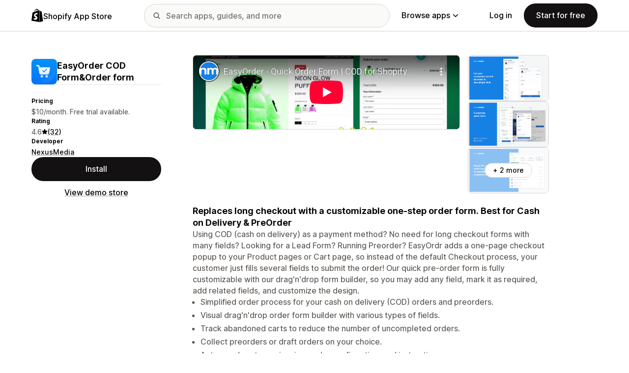

--- FILE ---
content_type: text/html; charset=utf-8
request_url: https://www.youtube-nocookie.com/embed/mAY3SOaCKPA?enablejsapi=1&modestbranding=1&origin=https%3A%2F%2Fapps.shopify.com&rel=0
body_size: 45018
content:
<!DOCTYPE html><html lang="en" dir="ltr" data-cast-api-enabled="true"><head><meta name="viewport" content="width=device-width, initial-scale=1"><script nonce="d3tbQGEfxLs_YDAe17wB_A">if ('undefined' == typeof Symbol || 'undefined' == typeof Symbol.iterator) {delete Array.prototype.entries;}</script><style name="www-roboto" nonce="9tt5Ab6bh4LaPDTOY2g9eA">@font-face{font-family:'Roboto';font-style:normal;font-weight:400;font-stretch:100%;src:url(//fonts.gstatic.com/s/roboto/v48/KFO7CnqEu92Fr1ME7kSn66aGLdTylUAMa3GUBHMdazTgWw.woff2)format('woff2');unicode-range:U+0460-052F,U+1C80-1C8A,U+20B4,U+2DE0-2DFF,U+A640-A69F,U+FE2E-FE2F;}@font-face{font-family:'Roboto';font-style:normal;font-weight:400;font-stretch:100%;src:url(//fonts.gstatic.com/s/roboto/v48/KFO7CnqEu92Fr1ME7kSn66aGLdTylUAMa3iUBHMdazTgWw.woff2)format('woff2');unicode-range:U+0301,U+0400-045F,U+0490-0491,U+04B0-04B1,U+2116;}@font-face{font-family:'Roboto';font-style:normal;font-weight:400;font-stretch:100%;src:url(//fonts.gstatic.com/s/roboto/v48/KFO7CnqEu92Fr1ME7kSn66aGLdTylUAMa3CUBHMdazTgWw.woff2)format('woff2');unicode-range:U+1F00-1FFF;}@font-face{font-family:'Roboto';font-style:normal;font-weight:400;font-stretch:100%;src:url(//fonts.gstatic.com/s/roboto/v48/KFO7CnqEu92Fr1ME7kSn66aGLdTylUAMa3-UBHMdazTgWw.woff2)format('woff2');unicode-range:U+0370-0377,U+037A-037F,U+0384-038A,U+038C,U+038E-03A1,U+03A3-03FF;}@font-face{font-family:'Roboto';font-style:normal;font-weight:400;font-stretch:100%;src:url(//fonts.gstatic.com/s/roboto/v48/KFO7CnqEu92Fr1ME7kSn66aGLdTylUAMawCUBHMdazTgWw.woff2)format('woff2');unicode-range:U+0302-0303,U+0305,U+0307-0308,U+0310,U+0312,U+0315,U+031A,U+0326-0327,U+032C,U+032F-0330,U+0332-0333,U+0338,U+033A,U+0346,U+034D,U+0391-03A1,U+03A3-03A9,U+03B1-03C9,U+03D1,U+03D5-03D6,U+03F0-03F1,U+03F4-03F5,U+2016-2017,U+2034-2038,U+203C,U+2040,U+2043,U+2047,U+2050,U+2057,U+205F,U+2070-2071,U+2074-208E,U+2090-209C,U+20D0-20DC,U+20E1,U+20E5-20EF,U+2100-2112,U+2114-2115,U+2117-2121,U+2123-214F,U+2190,U+2192,U+2194-21AE,U+21B0-21E5,U+21F1-21F2,U+21F4-2211,U+2213-2214,U+2216-22FF,U+2308-230B,U+2310,U+2319,U+231C-2321,U+2336-237A,U+237C,U+2395,U+239B-23B7,U+23D0,U+23DC-23E1,U+2474-2475,U+25AF,U+25B3,U+25B7,U+25BD,U+25C1,U+25CA,U+25CC,U+25FB,U+266D-266F,U+27C0-27FF,U+2900-2AFF,U+2B0E-2B11,U+2B30-2B4C,U+2BFE,U+3030,U+FF5B,U+FF5D,U+1D400-1D7FF,U+1EE00-1EEFF;}@font-face{font-family:'Roboto';font-style:normal;font-weight:400;font-stretch:100%;src:url(//fonts.gstatic.com/s/roboto/v48/KFO7CnqEu92Fr1ME7kSn66aGLdTylUAMaxKUBHMdazTgWw.woff2)format('woff2');unicode-range:U+0001-000C,U+000E-001F,U+007F-009F,U+20DD-20E0,U+20E2-20E4,U+2150-218F,U+2190,U+2192,U+2194-2199,U+21AF,U+21E6-21F0,U+21F3,U+2218-2219,U+2299,U+22C4-22C6,U+2300-243F,U+2440-244A,U+2460-24FF,U+25A0-27BF,U+2800-28FF,U+2921-2922,U+2981,U+29BF,U+29EB,U+2B00-2BFF,U+4DC0-4DFF,U+FFF9-FFFB,U+10140-1018E,U+10190-1019C,U+101A0,U+101D0-101FD,U+102E0-102FB,U+10E60-10E7E,U+1D2C0-1D2D3,U+1D2E0-1D37F,U+1F000-1F0FF,U+1F100-1F1AD,U+1F1E6-1F1FF,U+1F30D-1F30F,U+1F315,U+1F31C,U+1F31E,U+1F320-1F32C,U+1F336,U+1F378,U+1F37D,U+1F382,U+1F393-1F39F,U+1F3A7-1F3A8,U+1F3AC-1F3AF,U+1F3C2,U+1F3C4-1F3C6,U+1F3CA-1F3CE,U+1F3D4-1F3E0,U+1F3ED,U+1F3F1-1F3F3,U+1F3F5-1F3F7,U+1F408,U+1F415,U+1F41F,U+1F426,U+1F43F,U+1F441-1F442,U+1F444,U+1F446-1F449,U+1F44C-1F44E,U+1F453,U+1F46A,U+1F47D,U+1F4A3,U+1F4B0,U+1F4B3,U+1F4B9,U+1F4BB,U+1F4BF,U+1F4C8-1F4CB,U+1F4D6,U+1F4DA,U+1F4DF,U+1F4E3-1F4E6,U+1F4EA-1F4ED,U+1F4F7,U+1F4F9-1F4FB,U+1F4FD-1F4FE,U+1F503,U+1F507-1F50B,U+1F50D,U+1F512-1F513,U+1F53E-1F54A,U+1F54F-1F5FA,U+1F610,U+1F650-1F67F,U+1F687,U+1F68D,U+1F691,U+1F694,U+1F698,U+1F6AD,U+1F6B2,U+1F6B9-1F6BA,U+1F6BC,U+1F6C6-1F6CF,U+1F6D3-1F6D7,U+1F6E0-1F6EA,U+1F6F0-1F6F3,U+1F6F7-1F6FC,U+1F700-1F7FF,U+1F800-1F80B,U+1F810-1F847,U+1F850-1F859,U+1F860-1F887,U+1F890-1F8AD,U+1F8B0-1F8BB,U+1F8C0-1F8C1,U+1F900-1F90B,U+1F93B,U+1F946,U+1F984,U+1F996,U+1F9E9,U+1FA00-1FA6F,U+1FA70-1FA7C,U+1FA80-1FA89,U+1FA8F-1FAC6,U+1FACE-1FADC,U+1FADF-1FAE9,U+1FAF0-1FAF8,U+1FB00-1FBFF;}@font-face{font-family:'Roboto';font-style:normal;font-weight:400;font-stretch:100%;src:url(//fonts.gstatic.com/s/roboto/v48/KFO7CnqEu92Fr1ME7kSn66aGLdTylUAMa3OUBHMdazTgWw.woff2)format('woff2');unicode-range:U+0102-0103,U+0110-0111,U+0128-0129,U+0168-0169,U+01A0-01A1,U+01AF-01B0,U+0300-0301,U+0303-0304,U+0308-0309,U+0323,U+0329,U+1EA0-1EF9,U+20AB;}@font-face{font-family:'Roboto';font-style:normal;font-weight:400;font-stretch:100%;src:url(//fonts.gstatic.com/s/roboto/v48/KFO7CnqEu92Fr1ME7kSn66aGLdTylUAMa3KUBHMdazTgWw.woff2)format('woff2');unicode-range:U+0100-02BA,U+02BD-02C5,U+02C7-02CC,U+02CE-02D7,U+02DD-02FF,U+0304,U+0308,U+0329,U+1D00-1DBF,U+1E00-1E9F,U+1EF2-1EFF,U+2020,U+20A0-20AB,U+20AD-20C0,U+2113,U+2C60-2C7F,U+A720-A7FF;}@font-face{font-family:'Roboto';font-style:normal;font-weight:400;font-stretch:100%;src:url(//fonts.gstatic.com/s/roboto/v48/KFO7CnqEu92Fr1ME7kSn66aGLdTylUAMa3yUBHMdazQ.woff2)format('woff2');unicode-range:U+0000-00FF,U+0131,U+0152-0153,U+02BB-02BC,U+02C6,U+02DA,U+02DC,U+0304,U+0308,U+0329,U+2000-206F,U+20AC,U+2122,U+2191,U+2193,U+2212,U+2215,U+FEFF,U+FFFD;}@font-face{font-family:'Roboto';font-style:normal;font-weight:500;font-stretch:100%;src:url(//fonts.gstatic.com/s/roboto/v48/KFO7CnqEu92Fr1ME7kSn66aGLdTylUAMa3GUBHMdazTgWw.woff2)format('woff2');unicode-range:U+0460-052F,U+1C80-1C8A,U+20B4,U+2DE0-2DFF,U+A640-A69F,U+FE2E-FE2F;}@font-face{font-family:'Roboto';font-style:normal;font-weight:500;font-stretch:100%;src:url(//fonts.gstatic.com/s/roboto/v48/KFO7CnqEu92Fr1ME7kSn66aGLdTylUAMa3iUBHMdazTgWw.woff2)format('woff2');unicode-range:U+0301,U+0400-045F,U+0490-0491,U+04B0-04B1,U+2116;}@font-face{font-family:'Roboto';font-style:normal;font-weight:500;font-stretch:100%;src:url(//fonts.gstatic.com/s/roboto/v48/KFO7CnqEu92Fr1ME7kSn66aGLdTylUAMa3CUBHMdazTgWw.woff2)format('woff2');unicode-range:U+1F00-1FFF;}@font-face{font-family:'Roboto';font-style:normal;font-weight:500;font-stretch:100%;src:url(//fonts.gstatic.com/s/roboto/v48/KFO7CnqEu92Fr1ME7kSn66aGLdTylUAMa3-UBHMdazTgWw.woff2)format('woff2');unicode-range:U+0370-0377,U+037A-037F,U+0384-038A,U+038C,U+038E-03A1,U+03A3-03FF;}@font-face{font-family:'Roboto';font-style:normal;font-weight:500;font-stretch:100%;src:url(//fonts.gstatic.com/s/roboto/v48/KFO7CnqEu92Fr1ME7kSn66aGLdTylUAMawCUBHMdazTgWw.woff2)format('woff2');unicode-range:U+0302-0303,U+0305,U+0307-0308,U+0310,U+0312,U+0315,U+031A,U+0326-0327,U+032C,U+032F-0330,U+0332-0333,U+0338,U+033A,U+0346,U+034D,U+0391-03A1,U+03A3-03A9,U+03B1-03C9,U+03D1,U+03D5-03D6,U+03F0-03F1,U+03F4-03F5,U+2016-2017,U+2034-2038,U+203C,U+2040,U+2043,U+2047,U+2050,U+2057,U+205F,U+2070-2071,U+2074-208E,U+2090-209C,U+20D0-20DC,U+20E1,U+20E5-20EF,U+2100-2112,U+2114-2115,U+2117-2121,U+2123-214F,U+2190,U+2192,U+2194-21AE,U+21B0-21E5,U+21F1-21F2,U+21F4-2211,U+2213-2214,U+2216-22FF,U+2308-230B,U+2310,U+2319,U+231C-2321,U+2336-237A,U+237C,U+2395,U+239B-23B7,U+23D0,U+23DC-23E1,U+2474-2475,U+25AF,U+25B3,U+25B7,U+25BD,U+25C1,U+25CA,U+25CC,U+25FB,U+266D-266F,U+27C0-27FF,U+2900-2AFF,U+2B0E-2B11,U+2B30-2B4C,U+2BFE,U+3030,U+FF5B,U+FF5D,U+1D400-1D7FF,U+1EE00-1EEFF;}@font-face{font-family:'Roboto';font-style:normal;font-weight:500;font-stretch:100%;src:url(//fonts.gstatic.com/s/roboto/v48/KFO7CnqEu92Fr1ME7kSn66aGLdTylUAMaxKUBHMdazTgWw.woff2)format('woff2');unicode-range:U+0001-000C,U+000E-001F,U+007F-009F,U+20DD-20E0,U+20E2-20E4,U+2150-218F,U+2190,U+2192,U+2194-2199,U+21AF,U+21E6-21F0,U+21F3,U+2218-2219,U+2299,U+22C4-22C6,U+2300-243F,U+2440-244A,U+2460-24FF,U+25A0-27BF,U+2800-28FF,U+2921-2922,U+2981,U+29BF,U+29EB,U+2B00-2BFF,U+4DC0-4DFF,U+FFF9-FFFB,U+10140-1018E,U+10190-1019C,U+101A0,U+101D0-101FD,U+102E0-102FB,U+10E60-10E7E,U+1D2C0-1D2D3,U+1D2E0-1D37F,U+1F000-1F0FF,U+1F100-1F1AD,U+1F1E6-1F1FF,U+1F30D-1F30F,U+1F315,U+1F31C,U+1F31E,U+1F320-1F32C,U+1F336,U+1F378,U+1F37D,U+1F382,U+1F393-1F39F,U+1F3A7-1F3A8,U+1F3AC-1F3AF,U+1F3C2,U+1F3C4-1F3C6,U+1F3CA-1F3CE,U+1F3D4-1F3E0,U+1F3ED,U+1F3F1-1F3F3,U+1F3F5-1F3F7,U+1F408,U+1F415,U+1F41F,U+1F426,U+1F43F,U+1F441-1F442,U+1F444,U+1F446-1F449,U+1F44C-1F44E,U+1F453,U+1F46A,U+1F47D,U+1F4A3,U+1F4B0,U+1F4B3,U+1F4B9,U+1F4BB,U+1F4BF,U+1F4C8-1F4CB,U+1F4D6,U+1F4DA,U+1F4DF,U+1F4E3-1F4E6,U+1F4EA-1F4ED,U+1F4F7,U+1F4F9-1F4FB,U+1F4FD-1F4FE,U+1F503,U+1F507-1F50B,U+1F50D,U+1F512-1F513,U+1F53E-1F54A,U+1F54F-1F5FA,U+1F610,U+1F650-1F67F,U+1F687,U+1F68D,U+1F691,U+1F694,U+1F698,U+1F6AD,U+1F6B2,U+1F6B9-1F6BA,U+1F6BC,U+1F6C6-1F6CF,U+1F6D3-1F6D7,U+1F6E0-1F6EA,U+1F6F0-1F6F3,U+1F6F7-1F6FC,U+1F700-1F7FF,U+1F800-1F80B,U+1F810-1F847,U+1F850-1F859,U+1F860-1F887,U+1F890-1F8AD,U+1F8B0-1F8BB,U+1F8C0-1F8C1,U+1F900-1F90B,U+1F93B,U+1F946,U+1F984,U+1F996,U+1F9E9,U+1FA00-1FA6F,U+1FA70-1FA7C,U+1FA80-1FA89,U+1FA8F-1FAC6,U+1FACE-1FADC,U+1FADF-1FAE9,U+1FAF0-1FAF8,U+1FB00-1FBFF;}@font-face{font-family:'Roboto';font-style:normal;font-weight:500;font-stretch:100%;src:url(//fonts.gstatic.com/s/roboto/v48/KFO7CnqEu92Fr1ME7kSn66aGLdTylUAMa3OUBHMdazTgWw.woff2)format('woff2');unicode-range:U+0102-0103,U+0110-0111,U+0128-0129,U+0168-0169,U+01A0-01A1,U+01AF-01B0,U+0300-0301,U+0303-0304,U+0308-0309,U+0323,U+0329,U+1EA0-1EF9,U+20AB;}@font-face{font-family:'Roboto';font-style:normal;font-weight:500;font-stretch:100%;src:url(//fonts.gstatic.com/s/roboto/v48/KFO7CnqEu92Fr1ME7kSn66aGLdTylUAMa3KUBHMdazTgWw.woff2)format('woff2');unicode-range:U+0100-02BA,U+02BD-02C5,U+02C7-02CC,U+02CE-02D7,U+02DD-02FF,U+0304,U+0308,U+0329,U+1D00-1DBF,U+1E00-1E9F,U+1EF2-1EFF,U+2020,U+20A0-20AB,U+20AD-20C0,U+2113,U+2C60-2C7F,U+A720-A7FF;}@font-face{font-family:'Roboto';font-style:normal;font-weight:500;font-stretch:100%;src:url(//fonts.gstatic.com/s/roboto/v48/KFO7CnqEu92Fr1ME7kSn66aGLdTylUAMa3yUBHMdazQ.woff2)format('woff2');unicode-range:U+0000-00FF,U+0131,U+0152-0153,U+02BB-02BC,U+02C6,U+02DA,U+02DC,U+0304,U+0308,U+0329,U+2000-206F,U+20AC,U+2122,U+2191,U+2193,U+2212,U+2215,U+FEFF,U+FFFD;}</style><script name="www-roboto" nonce="d3tbQGEfxLs_YDAe17wB_A">if (document.fonts && document.fonts.load) {document.fonts.load("400 10pt Roboto", "E"); document.fonts.load("500 10pt Roboto", "E");}</script><link rel="stylesheet" href="/s/player/c1c87fb0/www-player.css" name="www-player" nonce="9tt5Ab6bh4LaPDTOY2g9eA"><style nonce="9tt5Ab6bh4LaPDTOY2g9eA">html {overflow: hidden;}body {font: 12px Roboto, Arial, sans-serif; background-color: #000; color: #fff; height: 100%; width: 100%; overflow: hidden; position: absolute; margin: 0; padding: 0;}#player {width: 100%; height: 100%;}h1 {text-align: center; color: #fff;}h3 {margin-top: 6px; margin-bottom: 3px;}.player-unavailable {position: absolute; top: 0; left: 0; right: 0; bottom: 0; padding: 25px; font-size: 13px; background: url(/img/meh7.png) 50% 65% no-repeat;}.player-unavailable .message {text-align: left; margin: 0 -5px 15px; padding: 0 5px 14px; border-bottom: 1px solid #888; font-size: 19px; font-weight: normal;}.player-unavailable a {color: #167ac6; text-decoration: none;}</style><script nonce="d3tbQGEfxLs_YDAe17wB_A">var ytcsi={gt:function(n){n=(n||"")+"data_";return ytcsi[n]||(ytcsi[n]={tick:{},info:{},gel:{preLoggedGelInfos:[]}})},now:window.performance&&window.performance.timing&&window.performance.now&&window.performance.timing.navigationStart?function(){return window.performance.timing.navigationStart+window.performance.now()}:function(){return(new Date).getTime()},tick:function(l,t,n){var ticks=ytcsi.gt(n).tick;var v=t||ytcsi.now();if(ticks[l]){ticks["_"+l]=ticks["_"+l]||[ticks[l]];ticks["_"+l].push(v)}ticks[l]=
v},info:function(k,v,n){ytcsi.gt(n).info[k]=v},infoGel:function(p,n){ytcsi.gt(n).gel.preLoggedGelInfos.push(p)},setStart:function(t,n){ytcsi.tick("_start",t,n)}};
(function(w,d){function isGecko(){if(!w.navigator)return false;try{if(w.navigator.userAgentData&&w.navigator.userAgentData.brands&&w.navigator.userAgentData.brands.length){var brands=w.navigator.userAgentData.brands;var i=0;for(;i<brands.length;i++)if(brands[i]&&brands[i].brand==="Firefox")return true;return false}}catch(e){setTimeout(function(){throw e;})}if(!w.navigator.userAgent)return false;var ua=w.navigator.userAgent;return ua.indexOf("Gecko")>0&&ua.toLowerCase().indexOf("webkit")<0&&ua.indexOf("Edge")<
0&&ua.indexOf("Trident")<0&&ua.indexOf("MSIE")<0}ytcsi.setStart(w.performance?w.performance.timing.responseStart:null);var isPrerender=(d.visibilityState||d.webkitVisibilityState)=="prerender";var vName=!d.visibilityState&&d.webkitVisibilityState?"webkitvisibilitychange":"visibilitychange";if(isPrerender){var startTick=function(){ytcsi.setStart();d.removeEventListener(vName,startTick)};d.addEventListener(vName,startTick,false)}if(d.addEventListener)d.addEventListener(vName,function(){ytcsi.tick("vc")},
false);if(isGecko()){var isHidden=(d.visibilityState||d.webkitVisibilityState)=="hidden";if(isHidden)ytcsi.tick("vc")}var slt=function(el,t){setTimeout(function(){var n=ytcsi.now();el.loadTime=n;if(el.slt)el.slt()},t)};w.__ytRIL=function(el){if(!el.getAttribute("data-thumb"))if(w.requestAnimationFrame)w.requestAnimationFrame(function(){slt(el,0)});else slt(el,16)}})(window,document);
</script><script nonce="d3tbQGEfxLs_YDAe17wB_A">var ytcfg={d:function(){return window.yt&&yt.config_||ytcfg.data_||(ytcfg.data_={})},get:function(k,o){return k in ytcfg.d()?ytcfg.d()[k]:o},set:function(){var a=arguments;if(a.length>1)ytcfg.d()[a[0]]=a[1];else{var k;for(k in a[0])ytcfg.d()[k]=a[0][k]}}};
ytcfg.set({"CLIENT_CANARY_STATE":"none","DEVICE":"cbr\u003dChrome\u0026cbrand\u003dapple\u0026cbrver\u003d131.0.0.0\u0026ceng\u003dWebKit\u0026cengver\u003d537.36\u0026cos\u003dMacintosh\u0026cosver\u003d10_15_7\u0026cplatform\u003dDESKTOP","EVENT_ID":"wTVyaev-KNCX1NgPxtChiA8","EXPERIMENT_FLAGS":{"ab_det_apm":true,"ab_det_el_h":true,"ab_det_em_inj":true,"ab_l_sig_st":true,"ab_l_sig_st_e":true,"action_companion_center_align_description":true,"allow_skip_networkless":true,"always_send_and_write":true,"att_web_record_metrics":true,"attmusi":true,"c3_enable_button_impression_logging":true,"c3_watch_page_component":true,"cancel_pending_navs":true,"clean_up_manual_attribution_header":true,"config_age_report_killswitch":true,"cow_optimize_idom_compat":true,"csi_on_gel":true,"delhi_mweb_colorful_sd":true,"delhi_mweb_colorful_sd_v2":true,"deprecate_pair_servlet_enabled":true,"desktop_sparkles_light_cta_button":true,"disable_cached_masthead_data":true,"disable_child_node_auto_formatted_strings":true,"disable_log_to_visitor_layer":true,"disable_pacf_logging_for_memory_limited_tv":true,"embeds_enable_eid_enforcement_for_youtube":true,"embeds_enable_info_panel_dismissal":true,"embeds_enable_pfp_always_unbranded":true,"embeds_muted_autoplay_sound_fix":true,"embeds_serve_es6_client":true,"embeds_web_nwl_disable_nocookie":true,"embeds_web_updated_shorts_definition_fix":true,"enable_active_view_display_ad_renderer_web_home":true,"enable_ad_disclosure_banner_a11y_fix":true,"enable_client_creator_goal_ticker_bar_revamp":true,"enable_client_sli_logging":true,"enable_client_streamz_web":true,"enable_client_ve_spec":true,"enable_cloud_save_error_popup_after_retry":true,"enable_dai_sdf_h5_preroll":true,"enable_datasync_id_header_in_web_vss_pings":true,"enable_default_mono_cta_migration_web_client":true,"enable_docked_chat_messages":true,"enable_entity_store_from_dependency_injection":true,"enable_inline_muted_playback_on_web_search":true,"enable_inline_muted_playback_on_web_search_for_vdc":true,"enable_inline_muted_playback_on_web_search_for_vdcb":true,"enable_is_extended_monitoring":true,"enable_is_mini_app_page_active_bugfix":true,"enable_logging_first_user_action_after_game_ready":true,"enable_ltc_param_fetch_from_innertube":true,"enable_masthead_mweb_padding_fix":true,"enable_menu_renderer_button_in_mweb_hclr":true,"enable_mini_app_command_handler_mweb_fix":true,"enable_mini_guide_downloads_item":true,"enable_mixed_direction_formatted_strings":true,"enable_mweb_livestream_ui_update":true,"enable_mweb_new_caption_language_picker":true,"enable_names_handles_account_switcher":true,"enable_network_request_logging_on_game_events":true,"enable_new_paid_product_placement":true,"enable_open_in_new_tab_icon_for_short_dr_for_desktop_search":true,"enable_open_yt_content":true,"enable_origin_query_parameter_bugfix":true,"enable_pause_ads_on_ytv_html5":true,"enable_payments_purchase_manager":true,"enable_pdp_icon_prefetch":true,"enable_pl_r_si_fa":true,"enable_place_pivot_url":true,"enable_pv_screen_modern_text":true,"enable_removing_navbar_title_on_hashtag_page_mweb":true,"enable_rta_manager":true,"enable_sdf_companion_h5":true,"enable_sdf_dai_h5_midroll":true,"enable_sdf_h5_endemic_mid_post_roll":true,"enable_sdf_on_h5_unplugged_vod_midroll":true,"enable_sdf_shorts_player_bytes_h5":true,"enable_sending_unwrapped_game_audio_as_serialized_metadata":true,"enable_sfv_effect_pivot_url":true,"enable_shorts_new_carousel":true,"enable_skip_ad_guidance_prompt":true,"enable_skippable_ads_for_unplugged_ad_pod":true,"enable_smearing_expansion_dai":true,"enable_time_out_messages":true,"enable_timeline_view_modern_transcript_fe":true,"enable_video_display_compact_button_group_for_desktop_search":true,"enable_web_delhi_icons":true,"enable_web_home_top_landscape_image_layout_level_click":true,"enable_web_tiered_gel":true,"enable_window_constrained_buy_flow_dialog":true,"enable_wiz_queue_effect_and_on_init_initial_runs":true,"enable_ypc_spinners":true,"enable_yt_ata_iframe_authuser":true,"export_networkless_options":true,"export_player_version_to_ytconfig":true,"fill_single_video_with_notify_to_lasr":true,"fix_ad_miniplayer_controls_rendering":true,"fix_ads_tracking_for_swf_config_deprecation_mweb":true,"h5_companion_enable_adcpn_macro_substitution_for_click_pings":true,"h5_inplayer_enable_adcpn_macro_substitution_for_click_pings":true,"h5_reset_cache_and_filter_before_update_masthead":true,"hide_channel_creation_title_for_mweb":true,"high_ccv_client_side_caching_h5":true,"html5_log_trigger_events_with_debug_data":true,"html5_ssdai_enable_media_end_cue_range":true,"il_attach_cache_limit":true,"il_use_view_model_logging_context":true,"is_browser_support_for_webcam_streaming":true,"json_condensed_response":true,"kev_adb_pg":true,"kevlar_gel_error_routing":true,"kevlar_watch_cinematics":true,"live_chat_enable_controller_extraction":true,"live_chat_enable_rta_manager":true,"log_click_with_layer_from_element_in_command_handler":true,"mdx_enable_privacy_disclosure_ui":true,"mdx_load_cast_api_bootstrap_script":true,"medium_progress_bar_modification":true,"migrate_remaining_web_ad_badges_to_innertube":true,"mobile_account_menu_refresh":true,"mweb_account_linking_noapp":true,"mweb_after_render_to_scheduler":true,"mweb_allow_modern_search_suggest_behavior":true,"mweb_animated_actions":true,"mweb_app_upsell_button_direct_to_app":true,"mweb_c3_enable_adaptive_signals":true,"mweb_c3_library_page_enable_recent_shelf":true,"mweb_c3_remove_web_navigation_endpoint_data":true,"mweb_c3_use_canonical_from_player_response":true,"mweb_cinematic_watch":true,"mweb_command_handler":true,"mweb_delay_watch_initial_data":true,"mweb_disable_searchbar_scroll":true,"mweb_enable_fine_scrubbing_for_recs":true,"mweb_enable_keto_batch_player_fullscreen":true,"mweb_enable_keto_batch_player_progress_bar":true,"mweb_enable_keto_batch_player_tooltips":true,"mweb_enable_lockup_view_model_for_ucp":true,"mweb_enable_more_drawer":true,"mweb_enable_optional_fullscreen_landscape_locking":true,"mweb_enable_overlay_touch_manager":true,"mweb_enable_premium_carve_out_fix":true,"mweb_enable_refresh_detection":true,"mweb_enable_search_imp":true,"mweb_enable_sequence_signal":true,"mweb_enable_shorts_pivot_button":true,"mweb_enable_shorts_video_preload":true,"mweb_enable_skippables_on_jio_phone":true,"mweb_enable_two_line_title_on_shorts":true,"mweb_enable_varispeed_controller":true,"mweb_enable_watch_feed_infinite_scroll":true,"mweb_enable_wrapped_unplugged_pause_membership_dialog_renderer":true,"mweb_fix_monitor_visibility_after_render":true,"mweb_force_ios_fallback_to_native_control":true,"mweb_fp_auto_fullscreen":true,"mweb_fullscreen_controls":true,"mweb_fullscreen_controls_action_buttons":true,"mweb_fullscreen_watch_system":true,"mweb_home_reactive_shorts":true,"mweb_innertube_search_command":true,"mweb_kaios_enable_autoplay_switch_view_model":true,"mweb_lang_in_html":true,"mweb_like_button_synced_with_entities":true,"mweb_logo_use_home_page_ve":true,"mweb_native_control_in_faux_fullscreen_shared":true,"mweb_player_control_on_hover":true,"mweb_player_delhi_dtts":true,"mweb_player_settings_use_bottom_sheet":true,"mweb_player_show_previous_next_buttons_in_playlist":true,"mweb_player_skip_no_op_state_changes":true,"mweb_player_user_select_none":true,"mweb_playlist_engagement_panel":true,"mweb_progress_bar_seek_on_mouse_click":true,"mweb_pull_2_full":true,"mweb_pull_2_full_enable_touch_handlers":true,"mweb_schedule_warm_watch_response":true,"mweb_searchbox_legacy_navigation":true,"mweb_see_fewer_shorts":true,"mweb_shorts_comments_panel_id_change":true,"mweb_shorts_early_continuation":true,"mweb_show_ios_smart_banner":true,"mweb_show_sign_in_button_from_header":true,"mweb_use_server_url_on_startup":true,"mweb_watch_captions_enable_auto_translate":true,"mweb_watch_captions_set_default_size":true,"mweb_watch_stop_scheduler_on_player_response":true,"mweb_watchfeed_big_thumbnails":true,"mweb_yt_searchbox":true,"networkless_logging":true,"no_client_ve_attach_unless_shown":true,"pageid_as_header_web":true,"playback_settings_use_switch_menu":true,"player_controls_autonav_fix":true,"player_controls_skip_double_signal_update":true,"polymer_bad_build_labels":true,"polymer_verifiy_app_state":true,"qoe_send_and_write":true,"remove_chevron_from_ad_disclosure_banner_h5":true,"remove_masthead_channel_banner_on_refresh":true,"remove_slot_id_exited_trigger_for_dai_in_player_slot_expire":true,"replace_client_url_parsing_with_server_signal":true,"service_worker_enabled":true,"service_worker_push_enabled":true,"service_worker_push_home_page_prompt":true,"service_worker_push_watch_page_prompt":true,"shell_load_gcf":true,"shorten_initial_gel_batch_timeout":true,"should_use_yt_voice_endpoint_in_kaios":true,"smarter_ve_dedupping":true,"speedmaster_no_seek":true,"stop_handling_click_for_non_rendering_overlay_layout":true,"suppress_error_204_logging":true,"synced_panel_scrolling_controller":true,"use_event_time_ms_header":true,"use_fifo_for_networkless":true,"use_player_abuse_bg_library":true,"use_request_time_ms_header":true,"use_session_based_sampling":true,"use_thumbnail_overlay_time_status_renderer_for_live_badge":true,"vss_final_ping_send_and_write":true,"vss_playback_use_send_and_write":true,"web_adaptive_repeat_ase":true,"web_always_load_chat_support":true,"web_animated_like":true,"web_api_url":true,"web_attributed_string_deep_equal_bugfix":true,"web_autonav_allow_off_by_default":true,"web_button_vm_refactor_disabled":true,"web_c3_log_app_init_finish":true,"web_csi_action_sampling_enabled":true,"web_dedupe_ve_grafting":true,"web_disable_backdrop_filter":true,"web_enable_ab_rsp_cl":true,"web_enable_course_icon_update":true,"web_enable_error_204":true,"web_fix_segmented_like_dislike_undefined":true,"web_gcf_hashes_innertube":true,"web_gel_timeout_cap":true,"web_metadata_carousel_elref_bugfix":true,"web_parent_target_for_sheets":true,"web_persist_server_autonav_state_on_client":true,"web_playback_associated_log_ctt":true,"web_playback_associated_ve":true,"web_prefetch_preload_video":true,"web_progress_bar_draggable":true,"web_resizable_advertiser_banner_on_masthead_safari_fix":true,"web_scheduler_auto_init":true,"web_shorts_just_watched_on_channel_and_pivot_study":true,"web_shorts_just_watched_overlay":true,"web_update_panel_visibility_logging_fix":true,"web_video_attribute_view_model_a11y_fix":true,"web_watch_controls_state_signals":true,"web_wiz_attributed_string":true,"webfe_mweb_watch_microdata":true,"webfe_watch_shorts_canonical_url_fix":true,"webpo_exit_on_net_err":true,"wiz_diff_overwritable":true,"wiz_memoize_stamper_items":true,"woffle_used_state_report":true,"wpo_gel_strz":true,"H5_async_logging_delay_ms":30000.0,"attention_logging_scroll_throttle":500.0,"autoplay_pause_by_lact_sampling_fraction":0.0,"cinematic_watch_effect_opacity":0.4,"log_window_onerror_fraction":0.1,"speedmaster_playback_rate":2.0,"tv_pacf_logging_sample_rate":0.01,"web_attention_logging_scroll_throttle":500.0,"web_load_prediction_threshold":0.1,"web_navigation_prediction_threshold":0.1,"web_pbj_log_warning_rate":0.0,"web_system_health_fraction":0.01,"ytidb_transaction_ended_event_rate_limit":0.02,"active_time_update_interval_ms":10000,"att_init_delay":500,"autoplay_pause_by_lact_sec":0,"botguard_async_snapshot_timeout_ms":3000,"check_navigator_accuracy_timeout_ms":0,"cinematic_watch_css_filter_blur_strength":40,"cinematic_watch_fade_out_duration":500,"close_webview_delay_ms":100,"cloud_save_game_data_rate_limit_ms":3000,"compression_disable_point":10,"custom_active_view_tos_timeout_ms":3600000,"embeds_widget_poll_interval_ms":0,"gel_min_batch_size":3,"gel_queue_timeout_max_ms":60000,"get_async_timeout_ms":60000,"hide_cta_for_home_web_video_ads_animate_in_time":2,"html5_byterate_soft_cap":0,"initial_gel_batch_timeout":2000,"max_body_size_to_compress":500000,"max_prefetch_window_sec_for_livestream_optimization":10,"min_prefetch_offset_sec_for_livestream_optimization":20,"mini_app_container_iframe_src_update_delay_ms":0,"multiple_preview_news_duration_time":11000,"mweb_c3_toast_duration_ms":5000,"mweb_deep_link_fallback_timeout_ms":10000,"mweb_delay_response_received_actions":100,"mweb_fp_dpad_rate_limit_ms":0,"mweb_fp_dpad_watch_title_clamp_lines":0,"mweb_history_manager_cache_size":100,"mweb_ios_fullscreen_playback_transition_delay_ms":500,"mweb_ios_fullscreen_system_pause_epilson_ms":0,"mweb_override_response_store_expiration_ms":0,"mweb_shorts_early_continuation_trigger_threshold":4,"mweb_w2w_max_age_seconds":0,"mweb_watch_captions_default_size":2,"neon_dark_launch_gradient_count":0,"network_polling_interval":30000,"play_click_interval_ms":30000,"play_ping_interval_ms":10000,"prefetch_comments_ms_after_video":0,"send_config_hash_timer":0,"service_worker_push_logged_out_prompt_watches":-1,"service_worker_push_prompt_cap":-1,"service_worker_push_prompt_delay_microseconds":3888000000000,"slow_compressions_before_abandon_count":4,"speedmaster_cancellation_movement_dp":10,"speedmaster_touch_activation_ms":500,"web_attention_logging_throttle":500,"web_foreground_heartbeat_interval_ms":28000,"web_gel_debounce_ms":10000,"web_logging_max_batch":100,"web_max_tracing_events":50,"web_tracing_session_replay":0,"wil_icon_max_concurrent_fetches":9999,"ytidb_remake_db_retries":3,"ytidb_reopen_db_retries":3,"WebClientReleaseProcessCritical__youtube_embeds_client_version_override":"","WebClientReleaseProcessCritical__youtube_embeds_web_client_version_override":"","WebClientReleaseProcessCritical__youtube_mweb_client_version_override":"","debug_forced_internalcountrycode":"","embeds_web_synth_ch_headers_banned_urls_regex":"","enable_web_media_service":"DISABLED","il_payload_scraping":"","live_chat_unicode_emoji_json_url":"https://www.gstatic.com/youtube/img/emojis/emojis-svg-9.json","mweb_deep_link_feature_tag_suffix":"11268432","mweb_enable_shorts_innertube_player_prefetch_trigger":"NONE","mweb_fp_dpad":"home,search,browse,channel,create_channel,experiments,settings,trending,oops,404,paid_memberships,sponsorship,premium,shorts","mweb_fp_dpad_linear_navigation":"","mweb_fp_dpad_linear_navigation_visitor":"","mweb_fp_dpad_visitor":"","mweb_preload_video_by_player_vars":"","mweb_sign_in_button_style":"STYLE_SUGGESTIVE_AVATAR","place_pivot_triggering_container_alternate":"","place_pivot_triggering_counterfactual_container_alternate":"","service_worker_push_force_notification_prompt_tag":"1","service_worker_scope":"/","suggest_exp_str":"","web_client_version_override":"","kevlar_command_handler_command_banlist":[],"mini_app_ids_without_game_ready":["UgkxHHtsak1SC8mRGHMZewc4HzeAY3yhPPmJ","Ugkx7OgzFqE6z_5Mtf4YsotGfQNII1DF_RBm"],"web_op_signal_type_banlist":[],"web_tracing_enabled_spans":["event","command"]},"GAPI_HINT_PARAMS":"m;/_/scs/abc-static/_/js/k\u003dgapi.gapi.en.FZb77tO2YW4.O/d\u003d1/rs\u003dAHpOoo8lqavmo6ayfVxZovyDiP6g3TOVSQ/m\u003d__features__","GAPI_HOST":"https://apis.google.com","GAPI_LOCALE":"en_US","GL":"US","HL":"en","HTML_DIR":"ltr","HTML_LANG":"en","INNERTUBE_API_KEY":"AIzaSyAO_FJ2SlqU8Q4STEHLGCilw_Y9_11qcW8","INNERTUBE_API_VERSION":"v1","INNERTUBE_CLIENT_NAME":"WEB_EMBEDDED_PLAYER","INNERTUBE_CLIENT_VERSION":"1.20260121.01.00","INNERTUBE_CONTEXT":{"client":{"hl":"en","gl":"US","remoteHost":"18.224.200.238","deviceMake":"Apple","deviceModel":"","visitorData":"[base64]%3D%3D","userAgent":"Mozilla/5.0 (Macintosh; Intel Mac OS X 10_15_7) AppleWebKit/537.36 (KHTML, like Gecko) Chrome/131.0.0.0 Safari/537.36; ClaudeBot/1.0; +claudebot@anthropic.com),gzip(gfe)","clientName":"WEB_EMBEDDED_PLAYER","clientVersion":"1.20260121.01.00","osName":"Macintosh","osVersion":"10_15_7","originalUrl":"https://www.youtube-nocookie.com/embed/mAY3SOaCKPA?enablejsapi\u003d1\u0026modestbranding\u003d1\u0026origin\u003dhttps%3A%2F%2Fapps.shopify.com\u0026rel\u003d0","platform":"DESKTOP","clientFormFactor":"UNKNOWN_FORM_FACTOR","configInfo":{"appInstallData":"[base64]%3D"},"browserName":"Chrome","browserVersion":"131.0.0.0","acceptHeader":"text/html,application/xhtml+xml,application/xml;q\u003d0.9,image/webp,image/apng,*/*;q\u003d0.8,application/signed-exchange;v\u003db3;q\u003d0.9","deviceExperimentId":"ChxOelU1T0RFNU5EWXlORGsyTXpnNE1qa3lOQT09EMHryMsGGMHryMsG","rolloutToken":"CN3h2p24prHfVhDpiIqmr5-SAxjpiIqmr5-SAw%3D%3D"},"user":{"lockedSafetyMode":false},"request":{"useSsl":true},"clickTracking":{"clickTrackingParams":"IhMIq+OJpq+fkgMV0AsVBR1GaAjx"},"thirdParty":{"embeddedPlayerContext":{"embeddedPlayerEncryptedContext":"[base64]","ancestorOriginsSupported":false}}},"INNERTUBE_CONTEXT_CLIENT_NAME":56,"INNERTUBE_CONTEXT_CLIENT_VERSION":"1.20260121.01.00","INNERTUBE_CONTEXT_GL":"US","INNERTUBE_CONTEXT_HL":"en","LATEST_ECATCHER_SERVICE_TRACKING_PARAMS":{"client.name":"WEB_EMBEDDED_PLAYER","client.jsfeat":"2021"},"LOGGED_IN":false,"PAGE_BUILD_LABEL":"youtube.embeds.web_20260121_01_RC00","PAGE_CL":858938007,"SERVER_NAME":"WebFE","VISITOR_DATA":"[base64]%3D%3D","WEB_PLAYER_CONTEXT_CONFIGS":{"WEB_PLAYER_CONTEXT_CONFIG_ID_EMBEDDED_PLAYER":{"rootElementId":"movie_player","jsUrl":"/s/player/c1c87fb0/player_ias.vflset/en_US/base.js","cssUrl":"/s/player/c1c87fb0/www-player.css","contextId":"WEB_PLAYER_CONTEXT_CONFIG_ID_EMBEDDED_PLAYER","eventLabel":"embedded","contentRegion":"US","hl":"en_US","hostLanguage":"en","innertubeApiKey":"AIzaSyAO_FJ2SlqU8Q4STEHLGCilw_Y9_11qcW8","innertubeApiVersion":"v1","innertubeContextClientVersion":"1.20260121.01.00","disableRelatedVideos":true,"device":{"brand":"apple","model":"","browser":"Chrome","browserVersion":"131.0.0.0","os":"Macintosh","osVersion":"10_15_7","platform":"DESKTOP","interfaceName":"WEB_EMBEDDED_PLAYER","interfaceVersion":"1.20260121.01.00"},"serializedExperimentIds":"24004644,51010235,51063643,51098299,51204329,51222973,51340662,51349914,51353393,51366423,51389629,51404808,51404810,51484222,51489568,51490331,51500051,51505436,51530495,51534669,51560386,51565116,51566373,51578633,51583565,51583821,51585555,51586118,51605258,51605395,51609829,51611457,51615068,51620866,51621065,51622844,51626155,51632249,51637029,51638270,51638932,51648336,51656217,51672162,51681662,51683502,51684301,51684307,51691590,51693511,51696107,51696619,51697032,51700777,51705183,51709243,51711227,51711298,51712601,51713237,51714463,51719410,51719628,51735450,51737134,51738596,51738919,51742477,51742824,51742828,51742876,51743156,51743431,51744562,51747795","serializedExperimentFlags":"H5_async_logging_delay_ms\u003d30000.0\u0026PlayerWeb__h5_enable_advisory_rating_restrictions\u003dtrue\u0026a11y_h5_associate_survey_question\u003dtrue\u0026ab_det_apm\u003dtrue\u0026ab_det_el_h\u003dtrue\u0026ab_det_em_inj\u003dtrue\u0026ab_l_sig_st\u003dtrue\u0026ab_l_sig_st_e\u003dtrue\u0026action_companion_center_align_description\u003dtrue\u0026ad_pod_disable_companion_persist_ads_quality\u003dtrue\u0026add_stmp_logs_for_voice_boost\u003dtrue\u0026allow_autohide_on_paused_videos\u003dtrue\u0026allow_drm_override\u003dtrue\u0026allow_live_autoplay\u003dtrue\u0026allow_poltergust_autoplay\u003dtrue\u0026allow_skip_networkless\u003dtrue\u0026allow_vp9_1080p_mq_enc\u003dtrue\u0026always_cache_redirect_endpoint\u003dtrue\u0026always_send_and_write\u003dtrue\u0026annotation_module_vast_cards_load_logging_fraction\u003d0.0\u0026assign_drm_family_by_format\u003dtrue\u0026att_web_record_metrics\u003dtrue\u0026attention_logging_scroll_throttle\u003d500.0\u0026attmusi\u003dtrue\u0026autoplay_time\u003d10000\u0026autoplay_time_for_fullscreen\u003d-1\u0026autoplay_time_for_music_content\u003d-1\u0026bg_vm_reinit_threshold\u003d7200000\u0026blocked_packages_for_sps\u003d[]\u0026botguard_async_snapshot_timeout_ms\u003d3000\u0026captions_url_add_ei\u003dtrue\u0026check_navigator_accuracy_timeout_ms\u003d0\u0026clean_up_manual_attribution_header\u003dtrue\u0026compression_disable_point\u003d10\u0026cow_optimize_idom_compat\u003dtrue\u0026csi_on_gel\u003dtrue\u0026custom_active_view_tos_timeout_ms\u003d3600000\u0026dash_manifest_version\u003d5\u0026debug_bandaid_hostname\u003d\u0026debug_bandaid_port\u003d0\u0026debug_sherlog_username\u003d\u0026delhi_fast_follow_autonav_toggle\u003dtrue\u0026delhi_modern_player_default_thumbnail_percentage\u003d0.0\u0026delhi_modern_player_faster_autohide_delay_ms\u003d2000\u0026delhi_modern_player_pause_thumbnail_percentage\u003d0.6\u0026delhi_modern_web_player_blending_mode\u003d\u0026delhi_modern_web_player_horizontal_volume_controls\u003dtrue\u0026delhi_modern_web_player_lhs_volume_controls\u003dtrue\u0026delhi_modern_web_player_responsive_compact_controls_threshold\u003d0\u0026deprecate_22\u003dtrue\u0026deprecate_delay_ping\u003dtrue\u0026deprecate_pair_servlet_enabled\u003dtrue\u0026desktop_sparkles_light_cta_button\u003dtrue\u0026disable_av1_setting\u003dtrue\u0026disable_branding_context\u003dtrue\u0026disable_cached_masthead_data\u003dtrue\u0026disable_channel_id_check_for_suspended_channels\u003dtrue\u0026disable_child_node_auto_formatted_strings\u003dtrue\u0026disable_lifa_for_supex_users\u003dtrue\u0026disable_log_to_visitor_layer\u003dtrue\u0026disable_mdx_connection_in_mdx_module_for_music_web\u003dtrue\u0026disable_pacf_logging_for_memory_limited_tv\u003dtrue\u0026disable_reduced_fullscreen_autoplay_countdown_for_minors\u003dtrue\u0026disable_reel_item_watch_format_filtering\u003dtrue\u0026disable_threegpp_progressive_formats\u003dtrue\u0026disable_touch_events_on_skip_button\u003dtrue\u0026edge_encryption_fill_primary_key_version\u003dtrue\u0026embeds_enable_info_panel_dismissal\u003dtrue\u0026embeds_enable_move_set_center_crop_to_public\u003dtrue\u0026embeds_enable_per_video_embed_config\u003dtrue\u0026embeds_enable_pfp_always_unbranded\u003dtrue\u0026embeds_web_lite_mode\u003d1\u0026embeds_web_nwl_disable_nocookie\u003dtrue\u0026embeds_web_synth_ch_headers_banned_urls_regex\u003d\u0026enable_aci_on_lr_feeds\u003dtrue\u0026enable_active_view_display_ad_renderer_web_home\u003dtrue\u0026enable_active_view_lr_shorts_video\u003dtrue\u0026enable_active_view_mweb_shorts_video\u003dtrue\u0026enable_active_view_web_shorts_video\u003dtrue\u0026enable_ad_cpn_macro_substitution_for_click_pings\u003dtrue\u0026enable_ad_disclosure_banner_a11y_fix\u003dtrue\u0026enable_app_promo_endcap_eml_on_tablet\u003dtrue\u0026enable_batched_cross_device_pings_in_gel_fanout\u003dtrue\u0026enable_cast_for_web_unplugged\u003dtrue\u0026enable_cast_on_music_web\u003dtrue\u0026enable_cipher_for_manifest_urls\u003dtrue\u0026enable_cleanup_masthead_autoplay_hack_fix\u003dtrue\u0026enable_client_creator_goal_ticker_bar_revamp\u003dtrue\u0026enable_client_page_id_header_for_first_party_pings\u003dtrue\u0026enable_client_sli_logging\u003dtrue\u0026enable_client_ve_spec\u003dtrue\u0026enable_cta_banner_on_unplugged_lr\u003dtrue\u0026enable_custom_playhead_parsing\u003dtrue\u0026enable_dai_sdf_h5_preroll\u003dtrue\u0026enable_datasync_id_header_in_web_vss_pings\u003dtrue\u0026enable_default_mono_cta_migration_web_client\u003dtrue\u0026enable_dsa_ad_badge_for_action_endcap_on_android\u003dtrue\u0026enable_dsa_ad_badge_for_action_endcap_on_ios\u003dtrue\u0026enable_entity_store_from_dependency_injection\u003dtrue\u0026enable_error_corrections_infocard_web_client\u003dtrue\u0026enable_error_corrections_infocards_icon_web\u003dtrue\u0026enable_inline_muted_playback_on_web_search\u003dtrue\u0026enable_inline_muted_playback_on_web_search_for_vdc\u003dtrue\u0026enable_inline_muted_playback_on_web_search_for_vdcb\u003dtrue\u0026enable_inline_playback_in_ustreamer_config\u003dtrue\u0026enable_is_extended_monitoring\u003dtrue\u0026enable_kabuki_comments_on_shorts\u003ddisabled\u0026enable_ltc_param_fetch_from_innertube\u003dtrue\u0026enable_mixed_direction_formatted_strings\u003dtrue\u0026enable_modern_skip_button_on_web\u003dtrue\u0026enable_mweb_livestream_ui_update\u003dtrue\u0026enable_new_paid_product_placement\u003dtrue\u0026enable_open_in_new_tab_icon_for_short_dr_for_desktop_search\u003dtrue\u0026enable_out_of_stock_text_all_surfaces\u003dtrue\u0026enable_paid_content_overlay_bugfix\u003dtrue\u0026enable_pause_ads_on_ytv_html5\u003dtrue\u0026enable_pl_r_si_fa\u003dtrue\u0026enable_policy_based_hqa_filter_in_watch_server\u003dtrue\u0026enable_progres_commands_lr_feeds\u003dtrue\u0026enable_publishing_region_param_in_sus\u003dtrue\u0026enable_pv_screen_modern_text\u003dtrue\u0026enable_rpr_token_on_ltl_lookup\u003dtrue\u0026enable_sdf_companion_h5\u003dtrue\u0026enable_sdf_dai_h5_midroll\u003dtrue\u0026enable_sdf_h5_endemic_mid_post_roll\u003dtrue\u0026enable_sdf_on_h5_unplugged_vod_midroll\u003dtrue\u0026enable_sdf_shorts_player_bytes_h5\u003dtrue\u0026enable_server_driven_abr\u003dtrue\u0026enable_server_driven_abr_for_backgroundable\u003dtrue\u0026enable_server_driven_abr_url_generation\u003dtrue\u0026enable_server_driven_readahead\u003dtrue\u0026enable_skip_ad_guidance_prompt\u003dtrue\u0026enable_skip_to_next_messaging\u003dtrue\u0026enable_skippable_ads_for_unplugged_ad_pod\u003dtrue\u0026enable_smart_skip_player_controls_shown_on_web\u003dtrue\u0026enable_smart_skip_player_controls_shown_on_web_increased_triggering_sensitivity\u003dtrue\u0026enable_smart_skip_speedmaster_on_web\u003dtrue\u0026enable_smearing_expansion_dai\u003dtrue\u0026enable_split_screen_ad_baseline_experience_endemic_live_h5\u003dtrue\u0026enable_to_call_playready_backend_directly\u003dtrue\u0026enable_unified_action_endcap_on_web\u003dtrue\u0026enable_video_display_compact_button_group_for_desktop_search\u003dtrue\u0026enable_voice_boost_feature\u003dtrue\u0026enable_vp9_appletv5_on_server\u003dtrue\u0026enable_watch_server_rejected_formats_logging\u003dtrue\u0026enable_web_delhi_icons\u003dtrue\u0026enable_web_home_top_landscape_image_layout_level_click\u003dtrue\u0026enable_web_media_session_metadata_fix\u003dtrue\u0026enable_web_premium_varispeed_upsell\u003dtrue\u0026enable_web_tiered_gel\u003dtrue\u0026enable_wiz_queue_effect_and_on_init_initial_runs\u003dtrue\u0026enable_yt_ata_iframe_authuser\u003dtrue\u0026enable_ytv_csdai_vp9\u003dtrue\u0026export_networkless_options\u003dtrue\u0026export_player_version_to_ytconfig\u003dtrue\u0026fill_live_request_config_in_ustreamer_config\u003dtrue\u0026fill_single_video_with_notify_to_lasr\u003dtrue\u0026filter_vb_without_non_vb_equivalents\u003dtrue\u0026filter_vp9_for_live_dai\u003dtrue\u0026fix_ad_miniplayer_controls_rendering\u003dtrue\u0026fix_ads_tracking_for_swf_config_deprecation_mweb\u003dtrue\u0026fix_h5_toggle_button_a11y\u003dtrue\u0026fix_survey_color_contrast_on_destop\u003dtrue\u0026fix_toggle_button_role_for_ad_components\u003dtrue\u0026fresca_polling_delay_override\u003d0\u0026frosted_glass_controls_opacity_animation\u003dtrue\u0026gab_return_sabr_ssdai_config\u003dtrue\u0026gel_min_batch_size\u003d3\u0026gel_queue_timeout_max_ms\u003d60000\u0026gvi_channel_client_screen\u003dtrue\u0026h5_companion_enable_adcpn_macro_substitution_for_click_pings\u003dtrue\u0026h5_enable_ad_mbs\u003dtrue\u0026h5_inplayer_enable_adcpn_macro_substitution_for_click_pings\u003dtrue\u0026h5_reset_cache_and_filter_before_update_masthead\u003dtrue\u0026heatseeker_decoration_threshold\u003d0.0\u0026hfr_dropped_framerate_fallback_threshold\u003d0\u0026hide_cta_for_home_web_video_ads_animate_in_time\u003d2\u0026high_ccv_client_side_caching_h5\u003dtrue\u0026hls_use_new_codecs_string_api\u003dtrue\u0026html5_ad_timeout_ms\u003d0\u0026html5_adaptation_step_count\u003d0\u0026html5_ads_preroll_lock_timeout_delay_ms\u003d15000\u0026html5_allow_multiview_tile_preload\u003dtrue\u0026html5_allow_video_keyframe_without_audio\u003dtrue\u0026html5_apply_min_failures\u003dtrue\u0026html5_apply_start_time_within_ads_for_ssdai_transitions\u003dtrue\u0026html5_atr_disable_force_fallback\u003dtrue\u0026html5_att_playback_timeout_ms\u003d30000\u0026html5_attach_num_random_bytes_to_bandaid\u003d0\u0026html5_attach_po_token_to_bandaid\u003dtrue\u0026html5_autonav_cap_idle_secs\u003d0\u0026html5_autonav_quality_cap\u003d720\u0026html5_autoplay_default_quality_cap\u003d0\u0026html5_auxiliary_estimate_weight\u003d0.0\u0026html5_av1_ordinal_cap\u003d0\u0026html5_bandaid_attach_content_po_token\u003dtrue\u0026html5_block_pip_safari_delay\u003d0\u0026html5_bypass_contention_secs\u003d0.0\u0026html5_byterate_soft_cap\u003d0\u0026html5_check_for_idle_network_interval_ms\u003d-1\u0026html5_chipset_soft_cap\u003d8192\u0026html5_consume_all_buffered_bytes_one_poll\u003dtrue\u0026html5_continuous_goodput_probe_interval_ms\u003d0\u0026html5_d6de4_cloud_project_number\u003d868618676952\u0026html5_d6de4_defer_timeout_ms\u003d0\u0026html5_debug_data_log_probability\u003d0.0\u0026html5_decode_to_texture_cap\u003dtrue\u0026html5_default_ad_gain\u003d0.5\u0026html5_default_av1_threshold\u003d0\u0026html5_default_quality_cap\u003d0\u0026html5_defer_fetch_att_ms\u003d0\u0026html5_delayed_retry_count\u003d1\u0026html5_delayed_retry_delay_ms\u003d5000\u0026html5_deprecate_adservice\u003dtrue\u0026html5_deprecate_manifestful_fallback\u003dtrue\u0026html5_deprecate_video_tag_pool\u003dtrue\u0026html5_desktop_vr180_allow_panning\u003dtrue\u0026html5_df_downgrade_thresh\u003d0.6\u0026html5_disable_loop_range_for_shorts_ads\u003dtrue\u0026html5_disable_move_pssh_to_moov\u003dtrue\u0026html5_disable_non_contiguous\u003dtrue\u0026html5_disable_ustreamer_constraint_for_sabr\u003dtrue\u0026html5_disable_web_safari_dai\u003dtrue\u0026html5_displayed_frame_rate_downgrade_threshold\u003d45\u0026html5_drm_byterate_soft_cap\u003d0\u0026html5_drm_check_all_key_error_states\u003dtrue\u0026html5_drm_cpi_license_key\u003dtrue\u0026html5_drm_live_byterate_soft_cap\u003d0\u0026html5_early_media_for_sharper_shorts\u003dtrue\u0026html5_enable_ac3\u003dtrue\u0026html5_enable_audio_track_stickiness\u003dtrue\u0026html5_enable_audio_track_stickiness_phase_two\u003dtrue\u0026html5_enable_caption_changes_for_mosaic\u003dtrue\u0026html5_enable_composite_embargo\u003dtrue\u0026html5_enable_d6de4\u003dtrue\u0026html5_enable_d6de4_cold_start_and_error\u003dtrue\u0026html5_enable_d6de4_idle_priority_job\u003dtrue\u0026html5_enable_drc\u003dtrue\u0026html5_enable_drc_toggle_api\u003dtrue\u0026html5_enable_eac3\u003dtrue\u0026html5_enable_embedded_player_visibility_signals\u003dtrue\u0026html5_enable_oduc\u003dtrue\u0026html5_enable_sabr_from_watch_server\u003dtrue\u0026html5_enable_sabr_host_fallback\u003dtrue\u0026html5_enable_server_driven_request_cancellation\u003dtrue\u0026html5_enable_sps_retry_backoff_metadata_requests\u003dtrue\u0026html5_enable_ssdai_transition_with_only_enter_cuerange\u003dtrue\u0026html5_enable_triggering_cuepoint_for_slot\u003dtrue\u0026html5_enable_tvos_dash\u003dtrue\u0026html5_enable_tvos_encrypted_vp9\u003dtrue\u0026html5_enable_widevine_for_alc\u003dtrue\u0026html5_enable_widevine_for_fast_linear\u003dtrue\u0026html5_encourage_array_coalescing\u003dtrue\u0026html5_fill_default_mosaic_audio_track_id\u003dtrue\u0026html5_fix_multi_audio_offline_playback\u003dtrue\u0026html5_fixed_media_duration_for_request\u003d0\u0026html5_force_sabr_from_watch_server_for_dfss\u003dtrue\u0026html5_forward_click_tracking_params_on_reload\u003dtrue\u0026html5_gapless_ad_autoplay_on_video_to_ad_only\u003dtrue\u0026html5_gapless_ended_transition_buffer_ms\u003d200\u0026html5_gapless_handoff_close_end_long_rebuffer_cfl\u003dtrue\u0026html5_gapless_handoff_close_end_long_rebuffer_delay_ms\u003d0\u0026html5_gapless_loop_seek_offset_in_milli\u003d0\u0026html5_gapless_slow_seek_cfl\u003dtrue\u0026html5_gapless_slow_seek_delay_ms\u003d0\u0026html5_gapless_slow_start_delay_ms\u003d0\u0026html5_generate_content_po_token\u003dtrue\u0026html5_generate_session_po_token\u003dtrue\u0026html5_gl_fps_threshold\u003d0\u0026html5_hard_cap_max_vertical_resolution_for_shorts\u003d0\u0026html5_hdcp_probing_stream_url\u003d\u0026html5_head_miss_secs\u003d0.0\u0026html5_hfr_quality_cap\u003d0\u0026html5_high_res_logging_percent\u003d0.01\u0026html5_hopeless_secs\u003d0\u0026html5_huli_ssdai_use_playback_state\u003dtrue\u0026html5_idle_rate_limit_ms\u003d0\u0026html5_ignore_sabrseek_during_adskip\u003dtrue\u0026html5_innertube_heartbeats_for_fairplay\u003dtrue\u0026html5_innertube_heartbeats_for_playready\u003dtrue\u0026html5_innertube_heartbeats_for_widevine\u003dtrue\u0026html5_jumbo_mobile_subsegment_readahead_target\u003d3.0\u0026html5_jumbo_ull_nonstreaming_mffa_ms\u003d4000\u0026html5_jumbo_ull_subsegment_readahead_target\u003d1.3\u0026html5_kabuki_drm_live_51_default_off\u003dtrue\u0026html5_license_constraint_delay\u003d5000\u0026html5_live_abr_head_miss_fraction\u003d0.0\u0026html5_live_abr_repredict_fraction\u003d0.0\u0026html5_live_chunk_readahead_proxima_override\u003d0\u0026html5_live_low_latency_bandwidth_window\u003d0.0\u0026html5_live_normal_latency_bandwidth_window\u003d0.0\u0026html5_live_quality_cap\u003d0\u0026html5_live_ultra_low_latency_bandwidth_window\u003d0.0\u0026html5_liveness_drift_chunk_override\u003d0\u0026html5_liveness_drift_proxima_override\u003d0\u0026html5_log_audio_abr\u003dtrue\u0026html5_log_experiment_id_from_player_response_to_ctmp\u003d\u0026html5_log_first_ssdai_requests_killswitch\u003dtrue\u0026html5_log_rebuffer_events\u003d5\u0026html5_log_trigger_events_with_debug_data\u003dtrue\u0026html5_log_vss_extra_lr_cparams_freq\u003d\u0026html5_long_rebuffer_jiggle_cmt_delay_ms\u003d0\u0026html5_long_rebuffer_threshold_ms\u003d30000\u0026html5_manifestless_unplugged\u003dtrue\u0026html5_manifestless_vp9_otf\u003dtrue\u0026html5_max_buffer_health_for_downgrade_prop\u003d0.0\u0026html5_max_buffer_health_for_downgrade_secs\u003d0.0\u0026html5_max_byterate\u003d0\u0026html5_max_discontinuity_rewrite_count\u003d0\u0026html5_max_drift_per_track_secs\u003d0.0\u0026html5_max_headm_for_streaming_xhr\u003d0\u0026html5_max_live_dvr_window_plus_margin_secs\u003d46800.0\u0026html5_max_quality_sel_upgrade\u003d0\u0026html5_max_redirect_response_length\u003d8192\u0026html5_max_selectable_quality_ordinal\u003d0\u0026html5_max_vertical_resolution\u003d0\u0026html5_maximum_readahead_seconds\u003d0.0\u0026html5_media_fullscreen\u003dtrue\u0026html5_media_time_weight_prop\u003d0.0\u0026html5_min_failures_to_delay_retry\u003d3\u0026html5_min_media_duration_for_append_prop\u003d0.0\u0026html5_min_media_duration_for_cabr_slice\u003d0.01\u0026html5_min_playback_advance_for_steady_state_secs\u003d0\u0026html5_min_quality_ordinal\u003d0\u0026html5_min_readbehind_cap_secs\u003d60\u0026html5_min_readbehind_secs\u003d0\u0026html5_min_seconds_between_format_selections\u003d0.0\u0026html5_min_selectable_quality_ordinal\u003d0\u0026html5_min_startup_buffered_media_duration_for_live_secs\u003d0.0\u0026html5_min_startup_buffered_media_duration_secs\u003d1.2\u0026html5_min_startup_duration_live_secs\u003d0.25\u0026html5_min_underrun_buffered_pre_steady_state_ms\u003d0\u0026html5_min_upgrade_health_secs\u003d0.0\u0026html5_minimum_readahead_seconds\u003d0.0\u0026html5_mock_content_binding_for_session_token\u003d\u0026html5_move_disable_airplay\u003dtrue\u0026html5_no_placeholder_rollbacks\u003dtrue\u0026html5_non_onesie_attach_po_token\u003dtrue\u0026html5_offline_download_timeout_retry_limit\u003d4\u0026html5_offline_failure_retry_limit\u003d2\u0026html5_offline_playback_position_sync\u003dtrue\u0026html5_offline_prevent_redownload_downloaded_video\u003dtrue\u0026html5_onesie_check_timeout\u003dtrue\u0026html5_onesie_defer_content_loader_ms\u003d0\u0026html5_onesie_live_ttl_secs\u003d8\u0026html5_onesie_prewarm_interval_ms\u003d0\u0026html5_onesie_prewarm_max_lact_ms\u003d0\u0026html5_onesie_redirector_timeout_ms\u003d0\u0026html5_onesie_use_signed_onesie_ustreamer_config\u003dtrue\u0026html5_override_micro_discontinuities_threshold_ms\u003d-1\u0026html5_paced_poll_min_health_ms\u003d0\u0026html5_paced_poll_ms\u003d0\u0026html5_pause_on_nonforeground_platform_errors\u003dtrue\u0026html5_peak_shave\u003dtrue\u0026html5_perf_cap_override_sticky\u003dtrue\u0026html5_performance_cap_floor\u003d360\u0026html5_perserve_av1_perf_cap\u003dtrue\u0026html5_picture_in_picture_logging_onresize_ratio\u003d0.0\u0026html5_platform_max_buffer_health_oversend_duration_secs\u003d0.0\u0026html5_platform_minimum_readahead_seconds\u003d0.0\u0026html5_platform_whitelisted_for_frame_accurate_seeks\u003dtrue\u0026html5_player_att_initial_delay_ms\u003d3000\u0026html5_player_att_retry_delay_ms\u003d1500\u0026html5_player_autonav_logging\u003dtrue\u0026html5_player_dynamic_bottom_gradient\u003dtrue\u0026html5_player_min_build_cl\u003d-1\u0026html5_player_preload_ad_fix\u003dtrue\u0026html5_post_interrupt_readahead\u003d20\u0026html5_prefer_language_over_codec\u003dtrue\u0026html5_prefer_server_bwe3\u003dtrue\u0026html5_preload_wait_time_secs\u003d0.0\u0026html5_probe_primary_delay_base_ms\u003d0\u0026html5_process_all_encrypted_events\u003dtrue\u0026html5_publish_all_cuepoints\u003dtrue\u0026html5_qoe_proto_mock_length\u003d0\u0026html5_query_sw_secure_crypto_for_android\u003dtrue\u0026html5_random_playback_cap\u003d0\u0026html5_record_is_offline_on_playback_attempt_start\u003dtrue\u0026html5_record_ump_timing\u003dtrue\u0026html5_reload_by_kabuki_app\u003dtrue\u0026html5_remove_command_triggered_companions\u003dtrue\u0026html5_remove_not_servable_check_killswitch\u003dtrue\u0026html5_report_fatal_drm_restricted_error_killswitch\u003dtrue\u0026html5_report_slow_ads_as_error\u003dtrue\u0026html5_repredict_interval_ms\u003d0\u0026html5_request_only_hdr_or_sdr_keys\u003dtrue\u0026html5_request_size_max_kb\u003d0\u0026html5_request_size_min_kb\u003d0\u0026html5_reseek_after_time_jump_cfl\u003dtrue\u0026html5_reseek_after_time_jump_delay_ms\u003d0\u0026html5_resource_bad_status_delay_scaling\u003d1.5\u0026html5_restrict_streaming_xhr_on_sqless_requests\u003dtrue\u0026html5_retry_downloads_for_expiration\u003dtrue\u0026html5_retry_on_drm_key_error\u003dtrue\u0026html5_retry_on_drm_unavailable\u003dtrue\u0026html5_retry_quota_exceeded_via_seek\u003dtrue\u0026html5_return_playback_if_already_preloaded\u003dtrue\u0026html5_sabr_enable_server_xtag_selection\u003dtrue\u0026html5_sabr_force_max_network_interruption_duration_ms\u003d0\u0026html5_sabr_ignore_skipad_before_completion\u003dtrue\u0026html5_sabr_live_timing\u003dtrue\u0026html5_sabr_log_server_xtag_selection_onesie_mismatch\u003dtrue\u0026html5_sabr_min_media_bytes_factor_to_append_for_stream\u003d0.0\u0026html5_sabr_non_streaming_xhr_soft_cap\u003d0\u0026html5_sabr_non_streaming_xhr_vod_request_cancellation_timeout_ms\u003d0\u0026html5_sabr_report_partial_segment_estimated_duration\u003dtrue\u0026html5_sabr_report_request_cancellation_info\u003dtrue\u0026html5_sabr_request_limit_per_period\u003d20\u0026html5_sabr_request_limit_per_period_for_low_latency\u003d50\u0026html5_sabr_request_limit_per_period_for_ultra_low_latency\u003d20\u0026html5_sabr_skip_client_audio_init_selection\u003dtrue\u0026html5_sabr_unused_bloat_size_bytes\u003d0\u0026html5_samsung_kant_limit_max_bitrate\u003d0\u0026html5_seek_jiggle_cmt_delay_ms\u003d8000\u0026html5_seek_new_elem_delay_ms\u003d12000\u0026html5_seek_new_elem_shorts_delay_ms\u003d2000\u0026html5_seek_new_media_element_shorts_reuse_cfl\u003dtrue\u0026html5_seek_new_media_element_shorts_reuse_delay_ms\u003d0\u0026html5_seek_new_media_source_shorts_reuse_cfl\u003dtrue\u0026html5_seek_new_media_source_shorts_reuse_delay_ms\u003d0\u0026html5_seek_set_cmt_delay_ms\u003d2000\u0026html5_seek_timeout_delay_ms\u003d20000\u0026html5_server_stitched_dai_decorated_url_retry_limit\u003d5\u0026html5_session_po_token_interval_time_ms\u003d900000\u0026html5_set_video_id_as_expected_content_binding\u003dtrue\u0026html5_shorts_gapless_ad_slow_start_cfl\u003dtrue\u0026html5_shorts_gapless_ad_slow_start_delay_ms\u003d0\u0026html5_shorts_gapless_next_buffer_in_seconds\u003d0\u0026html5_shorts_gapless_no_gllat\u003dtrue\u0026html5_shorts_gapless_slow_start_delay_ms\u003d0\u0026html5_show_drc_toggle\u003dtrue\u0026html5_simplified_backup_timeout_sabr_live\u003dtrue\u0026html5_skip_empty_po_token\u003dtrue\u0026html5_skip_slow_ad_delay_ms\u003d15000\u0026html5_slow_start_no_media_source_delay_ms\u003d0\u0026html5_slow_start_timeout_delay_ms\u003d20000\u0026html5_ssdai_enable_media_end_cue_range\u003dtrue\u0026html5_ssdai_enable_new_seek_logic\u003dtrue\u0026html5_ssdai_failure_retry_limit\u003d0\u0026html5_ssdai_log_missing_ad_config_reason\u003dtrue\u0026html5_stall_factor\u003d0.0\u0026html5_sticky_duration_mos\u003d0\u0026html5_store_xhr_headers_readable\u003dtrue\u0026html5_streaming_resilience\u003dtrue\u0026html5_streaming_xhr_time_based_consolidation_ms\u003d-1\u0026html5_subsegment_readahead_load_speed_check_interval\u003d0.5\u0026html5_subsegment_readahead_min_buffer_health_secs\u003d0.25\u0026html5_subsegment_readahead_min_buffer_health_secs_on_timeout\u003d0.1\u0026html5_subsegment_readahead_min_load_speed\u003d1.5\u0026html5_subsegment_readahead_seek_latency_fudge\u003d0.5\u0026html5_subsegment_readahead_target_buffer_health_secs\u003d0.5\u0026html5_subsegment_readahead_timeout_secs\u003d2.0\u0026html5_track_overshoot\u003dtrue\u0026html5_transfer_processing_logs_interval\u003d1000\u0026html5_ugc_live_audio_51\u003dtrue\u0026html5_ugc_vod_audio_51\u003dtrue\u0026html5_unreported_seek_reseek_delay_ms\u003d0\u0026html5_update_time_on_seeked\u003dtrue\u0026html5_use_init_selected_audio\u003dtrue\u0026html5_use_jsonformatter_to_parse_player_response\u003dtrue\u0026html5_use_post_for_media\u003dtrue\u0026html5_use_shared_owl_instance\u003dtrue\u0026html5_use_ump\u003dtrue\u0026html5_use_ump_timing\u003dtrue\u0026html5_use_video_transition_endpoint_heartbeat\u003dtrue\u0026html5_video_tbd_min_kb\u003d0\u0026html5_viewport_undersend_maximum\u003d0.0\u0026html5_volume_slider_tooltip\u003dtrue\u0026html5_wasm_initialization_delay_ms\u003d0.0\u0026html5_web_po_experiment_ids\u003d[]\u0026html5_web_po_request_key\u003d\u0026html5_web_po_token_disable_caching\u003dtrue\u0026html5_webpo_idle_priority_job\u003dtrue\u0026html5_webpo_kaios_defer_timeout_ms\u003d0\u0026html5_woffle_resume\u003dtrue\u0026html5_workaround_delay_trigger\u003dtrue\u0026ignore_overlapping_cue_points_on_endemic_live_html5\u003dtrue\u0026il_attach_cache_limit\u003dtrue\u0026il_payload_scraping\u003d\u0026il_use_view_model_logging_context\u003dtrue\u0026initial_gel_batch_timeout\u003d2000\u0026injected_license_handler_error_code\u003d0\u0026injected_license_handler_license_status\u003d0\u0026ios_and_android_fresca_polling_delay_override\u003d0\u0026itdrm_always_generate_media_keys\u003dtrue\u0026itdrm_always_use_widevine_sdk\u003dtrue\u0026itdrm_disable_external_key_rotation_system_ids\u003d[]\u0026itdrm_enable_revocation_reporting\u003dtrue\u0026itdrm_injected_license_service_error_code\u003d0\u0026itdrm_set_sabr_license_constraint\u003dtrue\u0026itdrm_use_fairplay_sdk\u003dtrue\u0026itdrm_use_widevine_sdk_for_premium_content\u003dtrue\u0026itdrm_use_widevine_sdk_only_for_sampled_dod\u003dtrue\u0026itdrm_widevine_hardened_vmp_mode\u003dlog\u0026json_condensed_response\u003dtrue\u0026kev_adb_pg\u003dtrue\u0026kevlar_command_handler_command_banlist\u003d[]\u0026kevlar_delhi_modern_web_endscreen_ideal_tile_width_percentage\u003d0.27\u0026kevlar_delhi_modern_web_endscreen_max_rows\u003d2\u0026kevlar_delhi_modern_web_endscreen_max_width\u003d500\u0026kevlar_delhi_modern_web_endscreen_min_width\u003d200\u0026kevlar_gel_error_routing\u003dtrue\u0026kevlar_miniplayer_expand_top\u003dtrue\u0026kevlar_miniplayer_play_pause_on_scrim\u003dtrue\u0026kevlar_playback_associated_queue\u003dtrue\u0026launch_license_service_all_ott_videos_automatic_fail_open\u003dtrue\u0026live_chat_enable_controller_extraction\u003dtrue\u0026live_chat_enable_rta_manager\u003dtrue\u0026live_chunk_readahead\u003d3\u0026log_click_with_layer_from_element_in_command_handler\u003dtrue\u0026log_window_onerror_fraction\u003d0.1\u0026manifestless_post_live\u003dtrue\u0026manifestless_post_live_ufph\u003dtrue\u0026max_body_size_to_compress\u003d500000\u0026max_cdfe_quality_ordinal\u003d0\u0026max_prefetch_window_sec_for_livestream_optimization\u003d10\u0026max_resolution_for_white_noise\u003d360\u0026mdx_enable_privacy_disclosure_ui\u003dtrue\u0026mdx_load_cast_api_bootstrap_script\u003dtrue\u0026migrate_remaining_web_ad_badges_to_innertube\u003dtrue\u0026min_prefetch_offset_sec_for_livestream_optimization\u003d20\u0026mta_drc_mutual_exclusion_removal\u003dtrue\u0026music_enable_shared_audio_tier_logic\u003dtrue\u0026mweb_account_linking_noapp\u003dtrue\u0026mweb_enable_fine_scrubbing_for_recs\u003dtrue\u0026mweb_enable_skippables_on_jio_phone\u003dtrue\u0026mweb_native_control_in_faux_fullscreen_shared\u003dtrue\u0026mweb_player_control_on_hover\u003dtrue\u0026mweb_progress_bar_seek_on_mouse_click\u003dtrue\u0026mweb_shorts_comments_panel_id_change\u003dtrue\u0026network_polling_interval\u003d30000\u0026networkless_logging\u003dtrue\u0026new_codecs_string_api_uses_legacy_style\u003dtrue\u0026no_client_ve_attach_unless_shown\u003dtrue\u0026no_drm_on_demand_with_cc_license\u003dtrue\u0026no_filler_video_for_ssa_playbacks\u003dtrue\u0026onesie_add_gfe_frontline_to_player_request\u003dtrue\u0026onesie_enable_override_headm\u003dtrue\u0026override_drm_required_playback_policy_channels\u003d[]\u0026pageid_as_header_web\u003dtrue\u0026player_ads_set_adformat_on_client\u003dtrue\u0026player_bootstrap_method\u003dtrue\u0026player_destroy_old_version\u003dtrue\u0026player_enable_playback_playlist_change\u003dtrue\u0026player_new_info_card_format\u003dtrue\u0026player_underlay_min_player_width\u003d768.0\u0026player_underlay_video_width_fraction\u003d0.6\u0026player_web_canary_stage\u003d0\u0026playready_first_play_expiration\u003d-1\u0026podcasts_videostats_default_flush_interval_seconds\u003d0\u0026polymer_bad_build_labels\u003dtrue\u0026polymer_verifiy_app_state\u003dtrue\u0026populate_format_set_info_in_cdfe_formats\u003dtrue\u0026populate_head_minus_in_watch_server\u003dtrue\u0026preskip_button_style_ads_backend\u003d\u0026proxima_auto_threshold_max_network_interruption_duration_ms\u003d0\u0026proxima_auto_threshold_min_bandwidth_estimate_bytes_per_sec\u003d0\u0026qoe_nwl_downloads\u003dtrue\u0026qoe_send_and_write\u003dtrue\u0026quality_cap_for_inline_playback\u003d0\u0026quality_cap_for_inline_playback_ads\u003d0\u0026read_ahead_model_name\u003d\u0026refactor_mta_default_track_selection\u003dtrue\u0026reject_hidden_live_formats\u003dtrue\u0026reject_live_vp9_mq_clear_with_no_abr_ladder\u003dtrue\u0026remove_chevron_from_ad_disclosure_banner_h5\u003dtrue\u0026remove_masthead_channel_banner_on_refresh\u003dtrue\u0026remove_slot_id_exited_trigger_for_dai_in_player_slot_expire\u003dtrue\u0026replace_client_url_parsing_with_server_signal\u003dtrue\u0026replace_playability_retriever_in_watch\u003dtrue\u0026return_drm_product_unknown_for_clear_playbacks\u003dtrue\u0026sabr_enable_host_fallback\u003dtrue\u0026self_podding_header_string_template\u003dself_podding_interstitial_message\u0026self_podding_midroll_choice_string_template\u003dself_podding_midroll_choice\u0026send_config_hash_timer\u003d0\u0026serve_adaptive_fmts_for_live_streams\u003dtrue\u0026set_mock_id_as_expected_content_binding\u003d\u0026shell_load_gcf\u003dtrue\u0026shorten_initial_gel_batch_timeout\u003dtrue\u0026shorts_mode_to_player_api\u003dtrue\u0026simply_embedded_enable_botguard\u003dtrue\u0026slow_compressions_before_abandon_count\u003d4\u0026small_avatars_for_comments\u003dtrue\u0026smart_skip_web_player_bar_min_hover_length_milliseconds\u003d1000\u0026smarter_ve_dedupping\u003dtrue\u0026speedmaster_cancellation_movement_dp\u003d10\u0026speedmaster_playback_rate\u003d2.0\u0026speedmaster_touch_activation_ms\u003d500\u0026stop_handling_click_for_non_rendering_overlay_layout\u003dtrue\u0026streaming_data_emergency_itag_blacklist\u003d[]\u0026substitute_ad_cpn_macro_in_ssdai\u003dtrue\u0026suppress_error_204_logging\u003dtrue\u0026trim_adaptive_formats_signature_cipher_for_sabr_content\u003dtrue\u0026tv_pacf_logging_sample_rate\u003d0.01\u0026tvhtml5_unplugged_preload_cache_size\u003d5\u0026use_cue_range_marker_position\u003dtrue\u0026use_event_time_ms_header\u003dtrue\u0026use_fifo_for_networkless\u003dtrue\u0026use_generated_media_keys_in_fairplay_requests\u003dtrue\u0026use_inlined_player_rpc\u003dtrue\u0026use_new_codecs_string_api\u003dtrue\u0026use_player_abuse_bg_library\u003dtrue\u0026use_request_time_ms_header\u003dtrue\u0026use_rta_for_player\u003dtrue\u0026use_session_based_sampling\u003dtrue\u0026use_simplified_remove_webm_rules\u003dtrue\u0026use_thumbnail_overlay_time_status_renderer_for_live_badge\u003dtrue\u0026use_video_playback_premium_signal\u003dtrue\u0026variable_buffer_timeout_ms\u003d0\u0026vp9_drm_live\u003dtrue\u0026vss_final_ping_send_and_write\u003dtrue\u0026vss_playback_use_send_and_write\u003dtrue\u0026web_api_url\u003dtrue\u0026web_attention_logging_scroll_throttle\u003d500.0\u0026web_attention_logging_throttle\u003d500\u0026web_button_vm_refactor_disabled\u003dtrue\u0026web_cinematic_watch_settings\u003dtrue\u0026web_client_version_override\u003d\u0026web_collect_offline_state\u003dtrue\u0026web_csi_action_sampling_enabled\u003dtrue\u0026web_dedupe_ve_grafting\u003dtrue\u0026web_enable_ab_rsp_cl\u003dtrue\u0026web_enable_caption_language_preference_stickiness\u003dtrue\u0026web_enable_course_icon_update\u003dtrue\u0026web_enable_error_204\u003dtrue\u0026web_enable_keyboard_shortcut_for_timely_actions\u003dtrue\u0026web_enable_shopping_timely_shelf_client\u003dtrue\u0026web_enable_timely_actions\u003dtrue\u0026web_fix_fine_scrubbing_false_play\u003dtrue\u0026web_foreground_heartbeat_interval_ms\u003d28000\u0026web_fullscreen_shorts\u003dtrue\u0026web_gcf_hashes_innertube\u003dtrue\u0026web_gel_debounce_ms\u003d10000\u0026web_gel_timeout_cap\u003dtrue\u0026web_heat_map_v2\u003dtrue\u0026web_hide_next_button\u003dtrue\u0026web_hide_watch_info_empty\u003dtrue\u0026web_load_prediction_threshold\u003d0.1\u0026web_logging_max_batch\u003d100\u0026web_max_tracing_events\u003d50\u0026web_navigation_prediction_threshold\u003d0.1\u0026web_op_signal_type_banlist\u003d[]\u0026web_playback_associated_log_ctt\u003dtrue\u0026web_playback_associated_ve\u003dtrue\u0026web_player_api_logging_fraction\u003d0.01\u0026web_player_big_mode_screen_width_cutoff\u003d4001\u0026web_player_default_peeking_px\u003d36\u0026web_player_enable_featured_product_banner_exclusives_on_desktop\u003dtrue\u0026web_player_enable_featured_product_banner_promotion_text_on_desktop\u003dtrue\u0026web_player_innertube_playlist_update\u003dtrue\u0026web_player_ipp_canary_type_for_logging\u003d\u0026web_player_log_click_before_generating_ve_conversion_params\u003dtrue\u0026web_player_miniplayer_in_context_menu\u003dtrue\u0026web_player_mouse_idle_wait_time_ms\u003d3000\u0026web_player_music_visualizer_treatment\u003dfake\u0026web_player_offline_playlist_auto_refresh\u003dtrue\u0026web_player_playable_sequences_refactor\u003dtrue\u0026web_player_quick_hide_timeout_ms\u003d250\u0026web_player_seek_chapters_by_shortcut\u003dtrue\u0026web_player_seek_overlay_additional_arrow_threshold\u003d200\u0026web_player_seek_overlay_duration_bump_scale\u003d0.9\u0026web_player_seek_overlay_linger_duration\u003d1000\u0026web_player_sentinel_is_uniplayer\u003dtrue\u0026web_player_show_music_in_this_video_graphic\u003dvideo_thumbnail\u0026web_player_spacebar_control_bugfix\u003dtrue\u0026web_player_ss_dai_ad_fetching_timeout_ms\u003d15000\u0026web_player_ss_media_time_offset\u003dtrue\u0026web_player_touch_idle_wait_time_ms\u003d4000\u0026web_player_transfer_timeout_threshold_ms\u003d10800000\u0026web_player_use_cinematic_label_2\u003dtrue\u0026web_player_use_new_api_for_quality_pullback\u003dtrue\u0026web_player_use_screen_width_for_big_mode\u003dtrue\u0026web_prefetch_preload_video\u003dtrue\u0026web_progress_bar_draggable\u003dtrue\u0026web_remix_allow_up_to_3x_playback_rate\u003dtrue\u0026web_resizable_advertiser_banner_on_masthead_safari_fix\u003dtrue\u0026web_scheduler_auto_init\u003dtrue\u0026web_settings_menu_surface_custom_playback\u003dtrue\u0026web_settings_use_input_slider\u003dtrue\u0026web_tracing_enabled_spans\u003d[event, command]\u0026web_tracing_session_replay\u003d0\u0026web_wiz_attributed_string\u003dtrue\u0026webpo_exit_on_net_err\u003dtrue\u0026wil_icon_max_concurrent_fetches\u003d9999\u0026wiz_diff_overwritable\u003dtrue\u0026wiz_memoize_stamper_items\u003dtrue\u0026woffle_enable_download_status\u003dtrue\u0026woffle_used_state_report\u003dtrue\u0026wpo_gel_strz\u003dtrue\u0026write_reload_player_response_token_to_ustreamer_config_for_vod\u003dtrue\u0026ws_av1_max_height_floor\u003d0\u0026ws_av1_max_width_floor\u003d0\u0026ws_use_centralized_hqa_filter\u003dtrue\u0026ytidb_remake_db_retries\u003d3\u0026ytidb_reopen_db_retries\u003d3\u0026ytidb_transaction_ended_event_rate_limit\u003d0.02","startMuted":false,"mobileIphoneSupportsInlinePlayback":true,"isMobileDevice":false,"cspNonce":"d3tbQGEfxLs_YDAe17wB_A","canaryState":"none","enableCsiLogging":true,"loaderUrl":"https://apps.shopify.com/easyorder?surface_intra_position\u003d6\u0026surface_type\u003dpartners\u0026surface_version\u003dredesign","disableAutonav":false,"enableContentOwnerRelatedVideos":true,"isEmbed":true,"disableCastApi":false,"serializedEmbedConfig":"{\"disableRelatedVideos\":true}","disableMdxCast":false,"datasyncId":"V3ab29431||","embedsIframeOriginParam":"https://apps.shopify.com","encryptedHostFlags":"[base64]","canaryStage":"","trustedJsUrl":{"privateDoNotAccessOrElseTrustedResourceUrlWrappedValue":"/s/player/c1c87fb0/player_ias.vflset/en_US/base.js"},"trustedCssUrl":{"privateDoNotAccessOrElseTrustedResourceUrlWrappedValue":"/s/player/c1c87fb0/www-player.css"},"houseBrandUserStatus":"not_present","enableSabrOnEmbed":false,"serializedClientExperimentFlags":"45713225\u003d0\u002645713227\u003d0\u002645718175\u003d0.0\u002645718176\u003d0.0\u002645721421\u003d0\u002645725538\u003d0.0\u002645725539\u003d0.0\u002645725540\u003d0.0\u002645725541\u003d0.0\u002645725542\u003d0.0\u002645725543\u003d0.0\u002645728334\u003d0.0\u002645729215\u003dtrue\u002645732704\u003dtrue\u002645732791\u003dtrue\u002645735428\u003d4000.0\u002645736776\u003dtrue\u002645737488\u003d0.0\u002645737489\u003d0.0\u002645739023\u003d0.0\u002645741339\u003d0.0\u002645741773\u003d0.0\u002645743228\u003d0.0\u002645746966\u003d0.0\u002645746967\u003d0.0\u002645747053\u003d0.0\u002645750947\u003d0"}},"XSRF_FIELD_NAME":"session_token","XSRF_TOKEN":"[base64]\u003d\u003d","SERVER_VERSION":"prod","DATASYNC_ID":"V3ab29431||","SERIALIZED_CLIENT_CONFIG_DATA":"[base64]%3D","ROOT_VE_TYPE":16623,"CLIENT_PROTOCOL":"h2","CLIENT_TRANSPORT":"tcp","PLAYER_CLIENT_VERSION":"1.20260114.01.00","TIME_CREATED_MS":1769092545692,"VALID_SESSION_TEMPDATA_DOMAINS":["youtu.be","youtube.com","www.youtube.com","web-green-qa.youtube.com","web-release-qa.youtube.com","web-integration-qa.youtube.com","m.youtube.com","mweb-green-qa.youtube.com","mweb-release-qa.youtube.com","mweb-integration-qa.youtube.com","studio.youtube.com","studio-green-qa.youtube.com","studio-integration-qa.youtube.com"],"LOTTIE_URL":{"privateDoNotAccessOrElseTrustedResourceUrlWrappedValue":"https://www.youtube.com/s/desktop/db8cd7aa/jsbin/lottie-light.vflset/lottie-light.js"},"IDENTITY_MEMENTO":{"visitor_data":"[base64]%3D%3D"},"ENABLE_JS_API":true,"PLAYER_VARS":{"embedded_player_response":"{\"responseContext\":{\"serviceTrackingParams\":[{\"service\":\"CSI\",\"params\":[{\"key\":\"c\",\"value\":\"WEB_EMBEDDED_PLAYER\"},{\"key\":\"cver\",\"value\":\"1.20260121.01.00\"},{\"key\":\"yt_li\",\"value\":\"0\"},{\"key\":\"GetEmbeddedPlayer_rid\",\"value\":\"0x87eab64fb144084f\"}]},{\"service\":\"GFEEDBACK\",\"params\":[{\"key\":\"logged_in\",\"value\":\"0\"}]},{\"service\":\"GUIDED_HELP\",\"params\":[{\"key\":\"logged_in\",\"value\":\"0\"}]},{\"service\":\"ECATCHER\",\"params\":[{\"key\":\"client.version\",\"value\":\"20260121\"},{\"key\":\"client.name\",\"value\":\"WEB_EMBEDDED_PLAYER\"}]}]},\"embedPreview\":{\"thumbnailPreviewRenderer\":{\"title\":{\"runs\":[{\"text\":\"EasyOrder - Quick Order Form | COD for Shopify\"}]},\"defaultThumbnail\":{\"thumbnails\":[{\"url\":\"https://i.ytimg.com/vi_webp/mAY3SOaCKPA/default.webp\",\"width\":120,\"height\":90},{\"url\":\"https://i.ytimg.com/vi/mAY3SOaCKPA/hqdefault.jpg?sqp\u003d-oaymwEbCKgBEF5IVfKriqkDDggBFQAAiEIYAXABwAEG\\u0026rs\u003dAOn4CLC9yqRtaXDhyLemaj6yXkhTChwzZQ\",\"width\":168,\"height\":94},{\"url\":\"https://i.ytimg.com/vi/mAY3SOaCKPA/hqdefault.jpg?sqp\u003d-oaymwEbCMQBEG5IVfKriqkDDggBFQAAiEIYAXABwAEG\\u0026rs\u003dAOn4CLBjcfP-cREv0WZySlezUi3erRiNGw\",\"width\":196,\"height\":110},{\"url\":\"https://i.ytimg.com/vi/mAY3SOaCKPA/hqdefault.jpg?sqp\u003d-oaymwEcCPYBEIoBSFXyq4qpAw4IARUAAIhCGAFwAcABBg\u003d\u003d\\u0026rs\u003dAOn4CLDYtc-gLBPXX_PRB5EUQAdz_UbOqw\",\"width\":246,\"height\":138},{\"url\":\"https://i.ytimg.com/vi_webp/mAY3SOaCKPA/mqdefault.webp\",\"width\":320,\"height\":180},{\"url\":\"https://i.ytimg.com/vi/mAY3SOaCKPA/hqdefault.jpg?sqp\u003d-oaymwEcCNACELwBSFXyq4qpAw4IARUAAIhCGAFwAcABBg\u003d\u003d\\u0026rs\u003dAOn4CLDVNIxV4tcIwfHHP0m4OvdVMvPykw\",\"width\":336,\"height\":188},{\"url\":\"https://i.ytimg.com/vi_webp/mAY3SOaCKPA/hqdefault.webp\",\"width\":480,\"height\":360},{\"url\":\"https://i.ytimg.com/vi_webp/mAY3SOaCKPA/sddefault.webp\",\"width\":640,\"height\":480},{\"url\":\"https://i.ytimg.com/vi_webp/mAY3SOaCKPA/maxresdefault.webp\",\"width\":1920,\"height\":1080}]},\"playButton\":{\"buttonRenderer\":{\"style\":\"STYLE_DEFAULT\",\"size\":\"SIZE_DEFAULT\",\"isDisabled\":false,\"navigationEndpoint\":{\"clickTrackingParams\":\"CAkQ8FsiEwjLj4umr5-SAxWgt_8EHYhzAnbKAQS0puYa\",\"watchEndpoint\":{\"videoId\":\"mAY3SOaCKPA\",\"playerParams\":\"0gcJCXwARPhd_fXk\"}},\"accessibility\":{\"label\":\"Play EasyOrder - Quick Order Form | COD for Shopify\"},\"trackingParams\":\"CAkQ8FsiEwjLj4umr5-SAxWgt_8EHYhzAnY\u003d\"}},\"videoDetails\":{\"embeddedPlayerOverlayVideoDetailsRenderer\":{\"channelThumbnail\":{\"thumbnails\":[{\"url\":\"https://yt3.ggpht.com/z3E28o2dR0EzDkvvpmmqhZJfQIaQybyxV3rH53viP08pA67gyTcZKiTbF0xQjd67zLmrx2zaIJQ\u003ds68-c-k-c0x00ffffff-no-rj\",\"width\":68,\"height\":68}]},\"collapsedRenderer\":{\"embeddedPlayerOverlayVideoDetailsCollapsedRenderer\":{\"title\":{\"runs\":[{\"text\":\"EasyOrder - Quick Order Form | COD for Shopify\",\"navigationEndpoint\":{\"clickTrackingParams\":\"CAgQ46ICIhMIy4-Lpq-fkgMVoLf_BB2IcwJ2ygEEtKbmGg\u003d\u003d\",\"urlEndpoint\":{\"url\":\"https://www.youtube.com/watch?v\u003dmAY3SOaCKPA\"}}}]},\"subtitle\":{\"runs\":[{\"text\":\"5.5K views • 4 comments\"}]},\"trackingParams\":\"CAgQ46ICIhMIy4-Lpq-fkgMVoLf_BB2IcwJ2\"}},\"expandedRenderer\":{\"embeddedPlayerOverlayVideoDetailsExpandedRenderer\":{\"title\":{\"runs\":[{\"text\":\"NexusMedia\"}]},\"subscribeButton\":{\"subscribeButtonRenderer\":{\"buttonText\":{\"runs\":[{\"text\":\"Subscribe\"}]},\"subscribed\":false,\"enabled\":true,\"type\":\"FREE\",\"channelId\":\"UCKSub6eqbvKYf9MPNQZvovg\",\"showPreferences\":false,\"subscribedButtonText\":{\"runs\":[{\"text\":\"Subscribed\"}]},\"unsubscribedButtonText\":{\"runs\":[{\"text\":\"Subscribe\"}]},\"trackingParams\":\"CAcQmysiEwjLj4umr5-SAxWgt_8EHYhzAnYyCWl2LWVtYmVkcw\u003d\u003d\",\"unsubscribeButtonText\":{\"runs\":[{\"text\":\"Unsubscribe\"}]},\"serviceEndpoints\":[{\"clickTrackingParams\":\"CAcQmysiEwjLj4umr5-SAxWgt_8EHYhzAnYyCWl2LWVtYmVkc8oBBLSm5ho\u003d\",\"subscribeEndpoint\":{\"channelIds\":[\"UCKSub6eqbvKYf9MPNQZvovg\"],\"params\":\"EgIIBxgB\"}},{\"clickTrackingParams\":\"CAcQmysiEwjLj4umr5-SAxWgt_8EHYhzAnYyCWl2LWVtYmVkc8oBBLSm5ho\u003d\",\"unsubscribeEndpoint\":{\"channelIds\":[\"UCKSub6eqbvKYf9MPNQZvovg\"],\"params\":\"CgIIBxgB\"}}]}},\"subtitle\":{\"runs\":[{\"text\":\"255 subscribers\"}]},\"trackingParams\":\"CAYQ5KICIhMIy4-Lpq-fkgMVoLf_BB2IcwJ2\"}},\"channelThumbnailEndpoint\":{\"clickTrackingParams\":\"CAAQru4BIhMIy4-Lpq-fkgMVoLf_BB2IcwJ2ygEEtKbmGg\u003d\u003d\",\"channelThumbnailEndpoint\":{\"urlEndpoint\":{\"clickTrackingParams\":\"CAAQru4BIhMIy4-Lpq-fkgMVoLf_BB2IcwJ2ygEEtKbmGg\u003d\u003d\",\"urlEndpoint\":{\"url\":\"/channel/UCKSub6eqbvKYf9MPNQZvovg\"}}}}}},\"shareButton\":{\"buttonRenderer\":{\"style\":\"STYLE_OPACITY\",\"size\":\"SIZE_DEFAULT\",\"isDisabled\":false,\"text\":{\"runs\":[{\"text\":\"Copy link\"}]},\"icon\":{\"iconType\":\"LINK\"},\"navigationEndpoint\":{\"clickTrackingParams\":\"CAEQ8FsiEwjLj4umr5-SAxWgt_8EHYhzAnbKAQS0puYa\",\"copyTextEndpoint\":{\"text\":\"https://youtu.be/mAY3SOaCKPA\",\"successActions\":[{\"clickTrackingParams\":\"CAEQ8FsiEwjLj4umr5-SAxWgt_8EHYhzAnbKAQS0puYa\",\"addToToastAction\":{\"item\":{\"notificationActionRenderer\":{\"responseText\":{\"runs\":[{\"text\":\"Link copied to clipboard\"}]},\"actionButton\":{\"buttonRenderer\":{\"trackingParams\":\"CAUQ8FsiEwjLj4umr5-SAxWgt_8EHYhzAnY\u003d\"}},\"trackingParams\":\"CAQQuWoiEwjLj4umr5-SAxWgt_8EHYhzAnY\u003d\"}}}}],\"failureActions\":[{\"clickTrackingParams\":\"CAEQ8FsiEwjLj4umr5-SAxWgt_8EHYhzAnbKAQS0puYa\",\"addToToastAction\":{\"item\":{\"notificationActionRenderer\":{\"responseText\":{\"runs\":[{\"text\":\"Unable to copy link to clipboard\"}]},\"actionButton\":{\"buttonRenderer\":{\"trackingParams\":\"CAMQ8FsiEwjLj4umr5-SAxWgt_8EHYhzAnY\u003d\"}},\"trackingParams\":\"CAIQuWoiEwjLj4umr5-SAxWgt_8EHYhzAnY\u003d\"}}}}]}},\"accessibility\":{\"label\":\"Copy link\"},\"trackingParams\":\"CAEQ8FsiEwjLj4umr5-SAxWgt_8EHYhzAnY\u003d\"}},\"videoDurationSeconds\":\"39\",\"webPlayerActionsPorting\":{\"subscribeCommand\":{\"clickTrackingParams\":\"CAAQru4BIhMIy4-Lpq-fkgMVoLf_BB2IcwJ2ygEEtKbmGg\u003d\u003d\",\"subscribeEndpoint\":{\"channelIds\":[\"UCKSub6eqbvKYf9MPNQZvovg\"],\"params\":\"EgIIBxgB\"}},\"unsubscribeCommand\":{\"clickTrackingParams\":\"CAAQru4BIhMIy4-Lpq-fkgMVoLf_BB2IcwJ2ygEEtKbmGg\u003d\u003d\",\"unsubscribeEndpoint\":{\"channelIds\":[\"UCKSub6eqbvKYf9MPNQZvovg\"],\"params\":\"CgIIBxgB\"}}}}},\"trackingParams\":\"CAAQru4BIhMIy4-Lpq-fkgMVoLf_BB2IcwJ2\",\"permissions\":{\"allowImaMonetization\":false,\"allowPfpUnbranded\":false},\"videoFlags\":{\"playableInEmbed\":true,\"isCrawlable\":true},\"previewPlayabilityStatus\":{\"status\":\"OK\",\"playableInEmbed\":true,\"contextParams\":\"Q0FFU0FnZ0E\u003d\"},\"embeddedPlayerMode\":\"EMBEDDED_PLAYER_MODE_DEFAULT\",\"embeddedPlayerConfig\":{\"embeddedPlayerMode\":\"EMBEDDED_PLAYER_MODE_DEFAULT\",\"embeddedPlayerFlags\":{}},\"embeddedPlayerContext\":{\"embeddedPlayerEncryptedContext\":\"[base64]\",\"ancestorOriginsSupported\":false}}","modestbranding":true,"rel":"HIDE_OR_SCOPED","video_id":"mAY3SOaCKPA","origin":"https://apps.shopify.com","privembed":true},"POST_MESSAGE_ORIGIN":"https://apps.shopify.com","VIDEO_ID":"mAY3SOaCKPA","DOMAIN_ADMIN_STATE":"","COOKIELESS":true});window.ytcfg.obfuscatedData_ = [];</script><script nonce="d3tbQGEfxLs_YDAe17wB_A">window.yterr=window.yterr||true;window.unhandledErrorMessages={};
window.onerror=function(msg,url,line,opt_columnNumber,opt_error){var err;if(opt_error)err=opt_error;else{err=new Error;err.message=msg;err.fileName=url;err.lineNumber=line;if(!isNaN(opt_columnNumber))err["columnNumber"]=opt_columnNumber}var message=String(err.message);if(!err.message||message in window.unhandledErrorMessages)return;window.unhandledErrorMessages[message]=true;var img=new Image;window.emergencyTimeoutImg=img;img.onload=img.onerror=function(){delete window.emergencyTimeoutImg};var values=
{"client.name":ytcfg.get("INNERTUBE_CONTEXT_CLIENT_NAME"),"client.version":ytcfg.get("INNERTUBE_CONTEXT_CLIENT_VERSION"),"msg":message,"type":"UnhandledWindow"+err.name,"file":err.fileName,"line":err.lineNumber,"stack":(err.stack||"").substr(0,500)};var parts=[ytcfg.get("EMERGENCY_BASE_URL","/error_204?t=jserror&level=ERROR")];var key;for(key in values){var value=values[key];if(value)parts.push(key+"="+encodeURIComponent(value))}img.src=parts.join("&")};
</script><script nonce="d3tbQGEfxLs_YDAe17wB_A">var yterr = yterr || true;</script><link rel="preload" href="/s/player/c1c87fb0/player_ias.vflset/en_US/embed.js" name="player/embed" as="script" nonce="d3tbQGEfxLs_YDAe17wB_A"><link rel="preconnect" href="https://i.ytimg.com"><script data-id="_gd" nonce="d3tbQGEfxLs_YDAe17wB_A">window.WIZ_global_data = {"AfY8Hf":true,"HiPsbb":0,"MUE6Ne":"youtube_web","MuJWjd":false,"UUFaWc":"%.@.null,1000,2]","cfb2h":"youtube.web-front-end-critical_20260120.05_p0","fPDxwd":[],"hsFLT":"%.@.null,1000,2]","iCzhFc":false,"nQyAE":{},"oxN3nb":{"1":false,"0":false,"610401301":false,"899588437":false,"772657768":true,"513659523":false,"568333945":true,"1331761403":false,"651175828":false,"722764542":false,"748402145":false,"748402146":false,"748402147":true,"824648567":true,"824656860":false,"333098724":false},"u4g7r":"%.@.null,1,2]","vJQk6":false,"xnI9P":true,"xwAfE":true,"yFnxrf":2486};</script><title>YouTube</title><link rel="canonical" href="https://www.youtube.com/watch?v=mAY3SOaCKPA"></head><body class="date-20260122 en_US ltr  site-center-aligned site-as-giant-card webkit webkit-537" dir="ltr"><div id="player"></div><script src="/s/embeds/a2cffde8/www-embed-player-es6.vflset/www-embed-player-es6.js" name="embed_client" id="base-js" nonce="d3tbQGEfxLs_YDAe17wB_A"></script><script src="/s/player/c1c87fb0/player_ias.vflset/en_US/base.js" name="player/base" nonce="d3tbQGEfxLs_YDAe17wB_A"></script><script nonce="d3tbQGEfxLs_YDAe17wB_A">writeEmbed();</script><script nonce="d3tbQGEfxLs_YDAe17wB_A">(function() {window.ytAtR = '\x7b\x22responseContext\x22:\x7b\x22serviceTrackingParams\x22:\x5b\x7b\x22service\x22:\x22CSI\x22,\x22params\x22:\x5b\x7b\x22key\x22:\x22c\x22,\x22value\x22:\x22WEB_EMBEDDED_PLAYER\x22\x7d,\x7b\x22key\x22:\x22cver\x22,\x22value\x22:\x221.20260121.01.00\x22\x7d,\x7b\x22key\x22:\x22yt_li\x22,\x22value\x22:\x220\x22\x7d,\x7b\x22key\x22:\x22GetAttestationChallenge_rid\x22,\x22value\x22:\x220x87eab64fb144084f\x22\x7d\x5d\x7d,\x7b\x22service\x22:\x22GFEEDBACK\x22,\x22params\x22:\x5b\x7b\x22key\x22:\x22logged_in\x22,\x22value\x22:\x220\x22\x7d\x5d\x7d,\x7b\x22service\x22:\x22GUIDED_HELP\x22,\x22params\x22:\x5b\x7b\x22key\x22:\x22logged_in\x22,\x22value\x22:\x220\x22\x7d\x5d\x7d,\x7b\x22service\x22:\x22ECATCHER\x22,\x22params\x22:\x5b\x7b\x22key\x22:\x22client.version\x22,\x22value\x22:\x2220260121\x22\x7d,\x7b\x22key\x22:\x22client.name\x22,\x22value\x22:\x22WEB_EMBEDDED_PLAYER\x22\x7d\x5d\x7d\x5d\x7d,\x22challenge\x22:\x22a\x3d6\\u0026a2\x3d10\\u0026c\x3d1769092545\\u0026d\x3d56\\u0026t\x3d21600\\u0026c1a\x3d1\\u0026c6a\x3d1\\u0026c6b\x3d1\\u0026hh\x3dmj-xmdXHQpUX1lWBCT0q8MLpnHyIpR-i0BeZifPfeWw\x22,\x22bgChallenge\x22:\x7b\x22interpreterUrl\x22:\x7b\x22privateDoNotAccessOrElseTrustedResourceUrlWrappedValue\x22:\x22\/\/www.google.com\/js\/th\/zV85XsOzhJUZ9stAfss8HtjGE2RjZOHPBC56lIi0m9s.js\x22\x7d,\x22interpreterHash\x22:\x22zV85XsOzhJUZ9stAfss8HtjGE2RjZOHPBC56lIi0m9s\x22,\x22program\x22:\x22bcgpcZlUIkdM8PuYHC6\/ov8Ro5SGPeQ+GVDWZwZNHOdDBfrXFSxaiXI5ROGp1B1CuKO83FFVbkrgMdIh2qt3MpyYUIIn09htd0xYHUWaEmAnx1sN8t6oF7aqIBo\/hmZDsvSwiWei+rPi+Tdz\/QJiWTXqVqnUiKFe1r4JuwZ2exbxi486P0FRW2xRUu\/j0jKav\/qE3uajuhl9gnOLF70j10cJCzWv44+WsmE3ffNXeneSViGqAYSUH\/WrhoqWq\/83ypQqAxCmYu492y3ZdH6aGMfeYh4Qo+mDJOXxDSHSkTbibV3bnHAuH9zIZn1TairkD9NHmi9WrRgQoT2SrB\/+0hXZE88fkVByuXL139XQxfsRDL33i3O9U5giKFE25W7D1hN\/vZnkdV2ZjjxECAYNRGBsnwFaSf57faFWojnKin8l\/[base64]\/85REYWOJxibIyZ42uJjKEk4VtXv39gObvTBwRpYkMQ\/sPoNKg2td4\/Q1XBy2fRLoX\/aoLghtOnbMl3zgm4jiX2QzJ2uv5TYCqfcK++RavYB4CfxljKeGbFvTT\/nMVCw97MtQ9k6WJpeMq+rVgxaVgilEj3XFZr7K71Tx9rES8l6Pwtqfh+awrQjov7Fdcu9gonFyQMKfB4R+g87waKmpkbWA\/4KUicJPtF9nZMY0KkIPgMk9jWlxvl9jEPHXL\/3Raef7cxq9RYMc9TU9YBwpYucMSgYCqShiqCuOMmQzLwDWB6s7zkY7PaPcdaqT1UXbjIIDgdbWyc5oXWmryL7BUxtQlMZ+phBerKQyqMvw6ugtEqynPR2Osv3cME0B02P1fP1EzRzNru4YSWX7vOeC\/kYm7f84q3eFOWHLh+6w\/i4\/krA7MFIlOMrmN3AvCSaX0j\/kKSZ8PBu7UQPBAeUG3SjZCZpWAvaABau0a97IelMOQi0oqdxOeoiOlSuzyKLvdR89DIwqrBueO2xBw8Uhxn\/M9K9pErLYmUWTIjTF3c4foQbcCWVZ3q8O4Q\/PuOgK9ms1NeTueAW2rb3Wse4wy4TctWAwgau9ONXICyTl7ILXURXa7WU3hCG9NpWx6ugJ4zhkwZUSB6TTgll2fsPoYf8lyaPEb+9vqkCV1k1+TuaCB6oDC\/kSToxylsCAWNTxdJIPagNS5vaTUGWhwWDnMpxWakaK61uVc4xI5B\/ptooCAEQtKmDgVBiF6VP5+29I55+r3w3yNA7k0QWgoYPJhZd6VBVqxib2QLNwJZgk10e5MalwGSd1ZoCj\/yRRpFqZ7lMmjDSzLpJZ82tqRTvVNma+jBPT9vS3T4ZVo4xwmMvDRQBrWutVk8jgZqUE9wXYcGJ6CAb9\/Cq5mvsvSCaH68\/+eXbnOdGn0Ft3w7jZVwVZa3I9gRb2hk1V+NATs0lN4PunA0TDR6Nx96UJ0waxHtXtcjFLZmQJ07BfpITH+zX4N31N4yVzxdnUrElQXk1CCZN7oRvmLIPPyzwmCnCjpuiAHhXDT3mEnGtNPp2EKyqHPKahH167l0OHlnuiBtmQmPMd6FH9cnk2CKRR\/+g6OH6YjlLl\/UuAcObUg6rNSh+0sWBRJU0qgPiXPCvPC2JJ5NzkIBIKnb8JPaiWbP0Jf3qXhQB\/9N+QtesSq+LvoCwjla\/94Pq2PSF15kOsFuJp7baB6ncmsxpI+4V5V5fz6WQGhSu1ZZhuPUZT6b+aNJyEdTG8RRgovCJIrBDdVE9ozsM4dCdcbzyvJIKhVLrlg+Munb3Iu8unWdjncBFvcAyVjYbJsRoROxImHLPnl189C8AlvEKSpI\/lwgCGUmOr5a+\/6Uf2y6C0ItU2PGd1ZCcP7C0BwKLcHFtG4PYhv5aY6JjDTRIDz0VK47MCQmTv2WDUCUFoazzEAL5ynLPLggt2Pv15DXtitxwit+zj378fkZpQ+Yl0xSof0AVckY9rk2\/LVOXCVRHyLfmhXkRWgMyL\/3NsXR1FXUPNtPhbcxxXPk+\/RmWJ9Ny7vEg1Z4VTeJVSVqYvnW5G7WfQQlaFGDW+HC5JRC71TqfRBaba+11lDIUXch5ctzqNoqJCJpMTB3KhQJ+J6fqRqpdszYFqej9k2mWGW8OwJG\/mNPIeuYwAC5WxkfRLi5M8nhiYT35zTOxUXGkNMTl7W7bJtWfJeSeEc4WrQTFcRV8w8COo8ceXbtkgrwrpi2ZnhLmGRwFEpOy4RCcP+hY\/ocTuOauqUMcCFg+brl\/QM3d3g0U1CdN2cIu+bq9uIn50aWQ9\/[base64]\/XFCIhRhxctBd6rcakmW1pdD6\/e7c2MbO4gjykkkGxhtf8OgNXzfUm3plvyPkjaAoVN+jMFPrimGhoawzSgpA5tzx+bJ7Obqpj9KBv1MJb8Ptju0zJH5SLbdovnRQdSyDPrXPAhKU1fc91uJW7wrRFn\/UjTLk\/PlVJUSjqfRzkKLYXHdZ0OJEpENnQu+Z5Fk5yvcZ\/[base64]\/DbnJMK+uBlID36WGyUxaO\/3Vtzi31RCAlV3uWhNZA+9Q69ABFZX2gTFKuSNMGw59NQLQMv2t0iM\/3dcSh4WaO+a3m3W8L6moCmmsKjtr5wZ7oK1IDHhg8Z6hHZL5cJ1809FU2E8KObGVcxKmolTJCWEqCu94GlLRWbBC\/4G18kY28pET7uunuDf4Y3uX93p6bJVEMRH2jM+XucxCEmL0v8357FMz5am1oBD7wcNjRORtpsUseboCGlcGCNsazRQF5qljU7KPfnIbnb2US7dyV4Wag6CwJdZcC3TrOfYo6T8bJPA1NTg\/\/nQL8OFqJFkOo3j\/j29CfzpgTOLzHTUbROLX7uqGxdVObZd6oAsHKFZ2yXj3bCV09wTiqaOTVuQZEDBAeroUkWU\/CRWOW8jV84tdVRK8+k8jqz3E9mURWyM5dFclOlsUaQsGB5K\/RX9TtZBXW+NqlLXbZYYD9ygaV3CSlx6I+DV+5\/hwJzw3G4+HolorcNl1EM6lCnsLijJ\/p71oA9ELdpVDWkTzfCzB0qeX8YlU5ySdIohBp1GP0\/r2t2EPF3n2fh1K2WIIBW5Fqt5yiAsxcZgU8HxeteWu9h6YqwerkpXM661uYC9KR+zhCpFUA6RkQZDcPOBxV7rSYfJ\/yVnkyOiNucSKi3AncgM0S+xiDragNs6q+TlOYS\/L9aePKtVnYiR9aJ27tSuj1di526760\/+mgmC\/2LliCLts2WcZaEQRUhlu7romIZKZ42wLDQBH0vYelAUuuHKj60pvQgq1dYJiuJTbVr5OeFNND6qHhgMalpmYUWFVpzZIPtptMaicNPQuVvxMOJJqV73N+RQ+qoPnDJcFchKwYlshPagv2A2\/Yn2ZX0YNoPcYEqh2sZzMJx6Dp06b1PzPJ6uCF10cZ87OXUu2\/gS+3qLlYBN6lFBuXzJ6hA362vjBWYwCJxC2DmZplB\/[base64]\/k3g1cUAOzj0dDd8DT7uOhON\/xaB\/3X5eBCF09ur57wiwbo6aFAiKZ2iUZmDxmmwTRRPdSf2ScJ6R+7xHU3DJiBQzGYHA0jMqsjU2ZBAgQR3pTvig3FFYJ\/KVTwNKL0ksLUa5zCP+pnf4oD4OPW3vj40COoFDG6Icx8T4x2Hr4wWJnJDnkkhAUF+\/ihuf12vACu8JOpLBIPiwZ8WMPfXcM2SeYdaJiHwajEBT+J1EepGc8x6cd3BE4PDhH9hzgmpBheyhqVzxIiE7zcmRSWFvrqcBjQNvsr8aOESqTmuY0p0FtJ\/CnYJSGmae3OO+mosLZe848e8PJS7U3xBgMlIt3dlwYDYlA8BtSTLBcEBCuqGndUaEi2Ja9TBakMSPLFaJ7c0wL1prYZEQIK8lzMM0WQpaVh50kHcQngvJiNDYADVqFLwR1OUH\/FdjADO5nyMrl13ewWywOsEzY86heEmdaAoGPMubUY9KMhZa6YgI7TWh5zZ2DRtk811w9bKiJ4yhXreEnqQTRqps+WOhqPpkN7jyl\/rh6HqV3t4eTggmHL\/mAaZiU1PHnY9FWR9FXYhBdGsk0gtoR33xt8et7ru0Pw5v+O5e9UrmdUL2rZicgWocvrv9WYBpi9ufb1o89Jh7g0xK8UQB\/9yO352BLvdPZ5t4LWQSlYFmo62SM7HJZV\/UPFHh\/lfB\/hbQeMppIgOPQOrLv9XQQC2Y3u70XB2SGXeBfBijjMYPMljMi9WN5pUOeA6bRZFEU0XA89XWL38ACSFr1Nvs0WWRBLO99DJY\/gE6l4FAwgRWQIiS+qEhxuWosT0jR7sYNPBcHZWSwZ2yPHvnJ99RIWdHDGbC1t0DKevv3Eojp2wCN60KiHkacTam3Ph0zfXAUJeY6vgUY05ua9H6QuE7SRuCAwwCtmmBkEjEywr9+Hsqhhvg8ip5am95eVnldanrCleqlJE403cqA+oa4bbNZJdpr28Xp\/pHXAKnvflRu5oJ2TqQ7Tnq9\/GRvf9iHFyZdv0bYP0OFDnWwMq54bRs+FZO2Rp\/pCVLXyUXvSxl4SAL+RBNOFs8Q9BXy51jMlkfzlf5XWfQc+dkycZ9H54MJ+\/Xn6v0ypYbtRttFmGhnhNKLgeJutV9Nr6Vky\/4FowIAgLUiiKnv8t+uZ\/Fiuz++nmxwPpPAHehD\/1Y64yQbhVs2gBPweYTiHapACV2CqSF2JHqbBk+suVEknWDNbWjgets7I+Yc7joHbdeBHfYatBq7V\/Tg2CBtnOfLy0KZuWL95UJSgF3JLiyDqxv2ISJrDUT9iSUjZig9Dn9LJ4VdwSu+tCE4dssujq65KVjbH8qHdW2RyReTiJT8uo3vqCPbLUP8hBCntKTe3K\/5NQREf3NuksOGkA0zeO276qHEZ3Wl1Huk24dioO\/zxpJAPBbz4xCNLX1NAIkcFCi+Ol80MGEyo1Jgny3EUKfZALiHjhkz1q5AaR0qwfSufo+jLGF7iv3ETx0xh97OafQNmEpK4UYTphgwYu2emVzdZQpEUuZbgKrivEOO7tU6StLBPg+u1b1RoFBNLQfst7\/13m+wVEtbUZP9sUhjKKh2VjVzeaBHC04Fao12PyLPzhZDLrG\/8HMNNGwU20UNb7RcdWFDHkBKl3u0bDYV3DKnrMvBT05L\/CwSuM5uqcIKIgrXm1UJuTFBeBieRXxZU12PFvjS6TDqR9q9Tjym7WNIDHVtO6MDW3PnQk9GXY88OeGFu0dsTIFyz5ZHjKhLkNb9csFJul\/[base64]\/ct3Z6m44\/b+QiIUFsbZY6jY3hpU20Dt7ty0pTvYtJfxYXURG\/f9XMyUnLLe64L\/IZ46zGi3\/FBvBwfi8We8Q1kzHFMAXttJRzlPCDX5SmvdQt6PjEkbBt9xjUjfmfr40PiFhAbDLozRDHD1o2YPIgweBabh59mfRxkjO8KpsMW3Dn09j7EOkwSAAmHKox+kZbNsofjT6n\/2oPmnsyUo3BTk9RF7A1UFfbhfmkTA6sS4k\/N35XXq1qH0gljH824LxQmvCIxagAOkz+ZjcXk4dIszgxlIZotQxEKWCLNEyun5p9Qv69c5HItX0cTn1QULqrsdrA1DUmgXDxBUCau7XGe6qnvP9gth8HxR\/KvckShLRgyVFHZjCr30QSSjhSJo2x1BRfx67iIbFY88qbFRu+BOJFz1GmuAm2wVvl64BT4XnDr1h23X7tnXcKViKXf5UkFnFa72K55VHcFsioQzgwpoRp5QYCD4ZGB4Y5xQOr5uJOkx49h2I2mei7yhK6iX\/95FGlZwD4NjQzqKyCRYDWcelpOCC\/6JPpvpwcRZvSiLegVoyffvW5lB92dMhAI4zPLQN134x95HhnOxwK0r84w4MBcBV5XnB9CRLHAXv1DP+XlxOse\/5FF3K24uVvxOI3\/zDUDMLIGh48t2awt8WsPYUXftBrP08c+R1rdqzFjoN9Xw9QTgMvVBcQpmS7foOIwYtUZ0S5BvyR6OsSy0kFRPhreDpxn+Vhh\/qLvRII2VK8SvZGHbDb58SettZi6jpW0ld7piUjY70roW2jZl4v4\/Lttnpt+eftwb8+Z34GSuJ5C7XucK+PM2kiPY+p\/[base64]\/x\/BX+03WdkiWbzyta4zE9xSwFq1ekE8fnZiI9XnXwtdBf2s\/7j08c64vGwlkoEorBAsJLpcgU1QRWuGFmJLmwHsUt9RqtF4HhAL3bp9b7wzBPgoh2efop8YlBTn7btvTQCshDdy6buqe3G3vGMfO1VB22JnTn+2WN+8dsSdJesvZ8LP\/p3oEgpYHSMrzqRmxgaXErD\/l8VgNxm4eDYCvCDh2lIkHlmMXJ1BOaooDOtJUacK29MqtlmP2jShr0RroqpmWQLNwTOiU\/bVPfMtJ65FH6YJzZfTSSiIh\/mNqMOYE\/BnbDGOeVxqYSwzkgEKSiH14tYkF6cDuXisMPFAJ1jSEiA9f+2MIyk6bOAqLCXffnnSJ4yrVKOCdjNGkFv\/IsZNH9I9XCj+NWKVFLipDMVYrDTPiAywzKGIxDjl7zCXhHsv\/5igmWUtt+U6L+06WOoZE2oG+kggMvnJ\/L9Jt1gBjUNHtM\/ug1OYcWH\/[base64]\/1qJDZfmmWVcZm2W1DLdNHanNJLjhjLJZtFDSqR5XI7zcFe+5hBo8Fqz\/9\/odulN9WhXJOfAp\/gLzihHtAIINC3Gcxn1tqqF4J63l3NB1nVFMnEcVXa76MXmUciTG0ki8pKp9V9lDf0HuvX1RPi81fg0\/pbGxQLdUXDRRyMUwLAI4crcLPcW4X9G\/5Ecm19KIFwF\/XmkesKevgeSyiTzABp7b8LLpbvnvHsJntiBSy4n+aWE5Nl\/30zB08vjjKDQUxJiEps4fAqS8UfAfXykfdg68H1km2Eq8gsUgh9rjxPPOiwOfgUEy\/2UDKvRoHDwEM0mMegDtU1fwvyn3v0WrtB0op+5cU6g\/il9vqUnaRR8n\/vkZ7NEzo2PB1ohKLcFXe\/scEhaNqHasFj3+1EjUUiOu9ev9u2hHyPLBoFj1yC7dMulh1nYbXgJXckn0jYtewnjtJ6A29r2UT2\/pN54ttn3a4bRUdNAbagkm+SUnIuGCGRvZ0Hilf+SdGVkFg\/qPNBAx+q4mim1F1iVTzO\/TWntf2nNAoAT1OkPlM+JKIE89z4Dd+sk8JCmpMTFft1gsvJzgko2B3iPN7vOClTCxlW5GEUVBaeH74455t7WeKiONYMed6Jwu+X\/S0UFVtNOc\/R3trjL898FljhSGZ4BtC4gGYFXwZi9QoeFOyQpP1KuDQm5IuqQ921uIYFundgfNIWjp\/f9OD7TtGm0xL1cwpdEBnR48t+QEdHLx5UKAkeNn\/[base64]\/e4QJurZpwy7HARqdAVqXKM9d02JedKEnoAaN7ZdZWXdLq6c9omBaVtWp3PkqPRLGJKYskqgVaw8pY+gIx5hqdG9faH3R9tMTPyQrNLGyJqK79kGb2zo64wwic1Yw43EH2s828LKZrHOIy272r2pMBTM74E1skHizLXvJPEIYkcWWqZQ\/TExyj3du5B9zy1As2ThSTDWSpoMNJPRv\/T+JaIo0UkABkRvwAbZt6JgXcxeBI01f6N3cHptrohzFqDdsZKc5agFtV2ScCppcsnCYoHY2A6c5s44gZ8Cc+bMPgsHvAlOUuDCnMsZY4He7asCjxh9QDCcF3O8Mf+RVJcpklo9q5T4avdeaONd74wQWWN3ykzSTvs8er6\/Uuji1JQK7nAyjT4e\/bXZspiyN0nfmauWn+GmVROU27LiajG3FnR7Z311uH1uZdJPtGlDFVn6316Kq\/Zn9C\/dyEhm7UjwDsVa398PPDEgsS0s5V4n4ekO2K2hhbyks\/JrA4Ky\/UvoBF+dPxWnqAd36OGMUEPUvRoFR9Had2pMeDoARookd8ivawiX4gOWlxiE4c0B5SqyIjmxadVgydqfC0cYJX8Q9Q2S2GqaLF6+r\/jWev5rHPjN0hWiZM\/uNWH\/NFgJf1uaryrnPCfz1JsRui7Xsh8T4QBN+0Y8SZIxJ4\/HovDXMDPiQX8v\/FXjyMHCXfec+PkQkZvIJ39LeMRp2vV3TEVWNslZ21kbYqvUwpueMqeSOzSQ0Sg6BlLE8iV0X7r5S8iMaGUTHjRoLoJo2YFPTgIqLRMSJoskePhPI7jXTf7pnRVgSzljn4Xw0LwJxOBDM9xBiNdN7qzfr82\/OpmzE7i7lX6NVy5q5Vhh9X4YFT27lIABgCTXpaMfkGBBMDEHW8PaXaNeftMHwMLoHROgRESw1qz4MquQ3tEpuETrGZsMoEMwG\/Nu7zYMGOVgD5\/W+QCKXMSZKBdeoGpw4koxfPfng\/X6zbVGyF0O6\/d0s\/[base64]\/iG6f0voeEyAB+1VUrDhkdmQsCVz9fY1Q\/PpFumwHF5XIreUDxB7uc8oVRLhEbmWwWNqay68ACPT3grk3I8lxYofKy8Tvto9B3Oin11sG69OPm7uDQ1Zr5UJRrmR7qc4G78pINWjKY+f3xK6I\/dUUbK5n52WbRmP\/8XHxuGJkOhMK+lZpkjooU07Sa5GuSrVwcWAfkNfqdEJP4g3lxpgGAjbCHz15CNwKdpz5HcejM\/rrxFN+bu2yhJUN3nev3AyvIK3OS3PNos0GQyUkTXTw0Nx16qNFPqV+WAVZZoSDy2tPz2vBSVas5pVRayYSlPCDqGIg06BoFHGLm+gwDUhIazsgHYUZLVtHbEt4xvkuAJVm80K+FgNAFhHSDeZm1l1wvS93QvCxc1KOInQMQmAM7zeS\/obx36IA5reuOUyd\/8uQs2jeEVQCIFeWAzVTplyIlj+z78UYU\/kPFEukLTtISvOm4zr8EkhDzUrfwN1UTPw6OAYfDIIjfqr6BQ+W4G1UQdt5cBwH8kqiSkmM3udBd5cK0yS02AU5fME4+zg0SbiBOun7Ab4DM0ThKbNhDLco8ALmSh6ADz0HMfv2CQ8iE6SeBs8tB2CDYxiOmwcpgg\/[base64]\/12+2H90N6v\/sbqck7OJBGvF5eQO2LAlbnKe+p3Wm1999a\/KCG3AgP\/FggA2BtCq7dIeX9NtDACLX69jHtxfAXx7J4jOqF7pP7jrokmGV9V1HbXYT+SLYHXtu63hIdpy75jDzinpe259Gwn3kVpJLq9+TauuudV6imsAJkP\/pEgd4u\/tDkuka\/gNCKcEqlHMDT+WW8kSLUHD+U28mr6dLAQKyotGkPyDuYzuwJQ4tdfEejyhdGPe827BgA+O+Je2O7owY7dyzPSlCA3SlfoNW8t2izLEIrdcge2gWn\/sBU85dI1RlRyd5QwSzRYybvsN9c5tiTUYh7fJEK2wHsiQ71OCSYoDE0A87jIYLzxD3VIZZKOS6msOOouAwgY3DADprpZk7Zd4Rew0U8FsRpFFJfNlOJx7BLieu36gzOXYda26szof8lQhyC6PHuvTujf7SEREDcvxeWS46ADVdK7HQpZUyhZRQ9+7iABa31AcX\/7pEEBi\/aqAqKJi+cMhDGHNSZE3nMKpTdbodGLOFTBXN\/1pIqLZAZX09Nvxh\/[base64]\/ogF9E8m1aqkSV4t7j9onsBn5olw+fpx1kOMsAzYJseNnoF1mXTWU0C85sEH35Ka7lpduytPC1X4EVBEgjm+W1pkogiWQ6j14WoDCUv6TtrJPAEmb11J+y\/Ep621eI9ymfQYgN6BpusS\/rDJxkh66WwFwhg9jFkAxh8jx8qMvpgcNTtO1j8mJiVNnkeOBVB0NQb+vRfxBwFNXSR6+5+nGYRqr3Gv3K9MShLIcguVeMYTvZQGy7Ss7sGxTFMMQ6\/mxZzkPWk7H6zJik7mGpq0Nudrjrb43c0sP+z9foW3Uk1weic4Wx6UldZOMtht06Y5nvLcljPRcpaRjVef8KcEETNBEEHT65dAcoOXvMV3DcfoW7OMKfAOa7B5pvVh\/F+NrX9L\/WheZgonJ916CcKot1wnqU6lQSJXgodITT9TCro9A07pN\/ne3XoTyfTgBImTT5qiu9W2M4rFulM\/ZUCq3Rwf5S9OvEDgJleej\/6NDYW0qyjq3DSNA7KO1AHA++TiQds6tK1cTexV+7MmF2oKqZz1vA7abS4hK64hlK+7+Yy2m46a1BN1KjiLgnFXjbpmsPJvjb\/vZ9FiprmbZHo3MlArvWimSL\/sQV1F\/Vekf+QrZMGJAryjai42yxI1JnA1sEF1Fm2biFMPkWZthW4z2oSRNJ7DJ2RKs\/GsQFKg\/z45ULLMZMnVWNDU3PUnjWPoVvCiWSBpPUPDq1Qc4GzZr1\/HHc4BUukGhz8Evp9dyNwR3Mruf0ejwZ9KJLZY+dh3kwOrj+2vLdzEsQuUVVxB+wmSwCbG+xXDILa4UoWArz2Hmd+X3v\/dc2VHbR7blf+h7eqrXCLEGXL+C9QFXs7Kfl94eRDHpPTPaGJFMUUyRkLrLJIR4utEimAwwlGAlZEcPWfJ2QlKS4I5Mdo81jzlrSal8\/1kdIJ+4C1bVcvQd7crXqDPoJ1sPTqPwAGgX4LCNtnUqe3CqBg1y48ichVJ5lV0NmHBrJxYZ6\/3rb2jIt3ooDVSZutmdJWKwGMDMAB5qdw2HfqJf6PlT40Yeu+HOBpVI7Jd0\/wxk0P3WnnxSbwjVYYPNarJUvdC7MJjllhcOP4HgoEEMpYqrUExlOYkLrRnt02oHL2oSvX76XJV6p5FEak\/lHEO7n7hsW2nWAMWfb+LLHlZeFh\/TuY3cy7HfHUcuwErxmgISVSEePjL8fnPCBxUris6BpNMRNv\/U5UErPVSkUd85K5fH0ikw7dkHR\/5TZiEG77MgDdwRbp\/eJ8fAiv7LkrBC9Lo23KYqVJM\/dAbg3yaJqNAAE8tfPR5w0Pc+ZZw7jgPVvvvADaVnvGZpB6EwPmgtNosc5aTaeUezkZtte10pC4xfkZ94CmxQNJKTM++\/\/J+dqk3B0wf9vdIMNtVmLuw1X6styEgIPTywUSzw4fAhbU21lRlDcknugJiSd39sPA\/LU1XrU4\/gbHiwJz2tD6feKyTMJjIuM5+t\/[base64]\/2afoWciunZZc2t+wYxauZOcUA1GM+81n92wWX3+NRMJYl9W7y9c2mldamLvHQYfXkOhSueo7psieXrzdNQ2h8lr7DOB08zuZcMLR98\/N3Bpk\/Ue47eHDMV0KTCnfpHNSqMaEaq76FCI685hpXklod8STcbad1OxF0O94sReofF5E\/87QZwbzbE5OxJHtbEMAs37TI64OaM9omVEqkImxnXEgVurCoOlQuwDNGQyTmifJitgFN+LIcJ0V90Ym1qaWqDVrAIb0elI2zTpYC8wpe9NPFlV2VEC6FwDb2Gj7o3sXh88nYsJYT\/aUHnt8BkngCGbHaI3j2rVdsLVfUvebHa+9aFnh6JdBR0ZY4jvYz19OhpGmOe0HXlc+eTLo7lFSX5tbironVh5pMP0\/1RAYlsejH4kRtO\/[base64]\/7HprTSimFHp3W5F5P4HALBJOjEaNOxbb7TEpyJGhMY2Rs6SlzckewOe+7tEAfUkeFcMFY00y3nNWgk6eM2BJ9oE65H5rr1jONhDoDNuDoovnxy7Adq5Gaq8KF7\/TP6lvh0JWIzoOUM5BmlcHlMTzKLpYTz7rawxfb2APqfsy8N32RLud5pwhWb7xiTzlOBy\/cWeBgoGVfWs6rzcGrTQBC+LBIeUboOCyxZhsmcdCuFu1pyROb98q5yrDw3maZj3I9QKXSNAagjromKC\/GZj6z05bvZz44b0lgV8x+GI00wiUocBPREYkDPDCoJe0orNOBSlU9TbiDNcbwpn1lck3aXEh9DMPjnJlAjUc1HXAgN4cNgfaVln94CcBZJiZvR+fxoGlkJqWl2Q6liOIZM51OPWqmrnLYBZZ\/iFOg7DgZC4ovZ1+eqPTk+6nEe\/CLYYcrC8yR1\/igtlHb0JiVGNvBHtSHfrcnUgqzmTndTDGB+LqZbdYrVto5unrLQox+0jMoE8svKPnpy\/zOLKQEHV+ZNaHb+WSOF7CPI55kQt\/O521c\/kLyleQv24iVv8d2BrmLNoLkj+pcWrPRCEPkFbNz9Y\/XLVAYzqDAwVIPDYmcIEXMl7nDLHvMCVsjp8SJaGjZ3ZymRTn0rubZAWkClagELvR5NNE6EmWLURl6EehRVZvdvmq0TG18ZfctAd2D9tvE2ilh5KLdZDYJWnTzLPsYkJCx7VFshCuIsBdKZfLrT\/FldKjDn1c1KZwvyuhLCtc0IvGhxtN2m9Kold5vGHwM+vNQTyJnjgrzzS6mdRT8VKBgmnR4tKyMHTdRrZqQhrgANtDe6NNZyJoc+QwsBwUcq\/rGg\/1vMZjWUEuIxpF765O0B5GiwC7ItIWSX6HOZrnHeh7279qDZqE0T8P4QlxBuYY\/Fnl1LtEHtOJar2fl6N8Vzitkgkxx7GMzkKTstlrHbizRYFS28xhW\/K\/bi+H8zG6E\/AyQ+2WUFeRYOzCaKYL+nNhCYde7I1k3pk9WslLgA5\/[base64]\/ByzDvI3EUdPaICViqNHZsAf8m6iA2dhAu8OYAKdayIHih677fP6\/eMoCKGWGhX75+yU9ODg2zX9U0tCQxIEgrXTcT6qq1cuz68SNqFWOY7kammMR\/rXQ8NXDo2dE62eE7yG4jSu8FijNgsMSwvW+vtEHUeAuq1O\/XS1COJhMpUkeCsUST3F+v9rAG26EPfhixmUXzN5R3CibdF77eWhsbFeR776VSL1nt9LGnl7RLfyetqIdL7kej+wx8sJHGD4eOe4FhuQRgTYWyaF0TzJ9n6XPii6YzecKsNXQj9XQkP5Zn245d0rPtQxCbYLgDmd\/N7sDlxcEmNLWUsm+zk3diO9P9CAs7\/gojhqrYuCB2gAkx5S0gDdaDHHPhhx\/hAwNiubICVLNiA+\/wl1ZO0pzFsDQGteuPaPzze5mkhIuRKI3NmtQrlx+QmP5q8RyfYXorr7PEBDz2L+WUtWz73XMcksQRZR\/mY075ycUUOzSKVlBaC7PRp+QT\/AHygsbUARPhILsiXs\/tIZr13GJ6l4c6dLnY3Y9pfZyxUMRWO0kseVnSvRQxSN8zxgptfL\/gq1Ij72fc+OH3vOPb7wdjQY++dZ1xRlnhYq5MEYJfjoTbxOmPljFi5vnKW5CwcmTmU5xAReFD5TlY8tpE\/Tl6ak5ioZUynHzHEMFbJrgeSBxvvvb2Lp66cM6HszQRBB6ceamCaE4zk\/fqwgJrIk27DzVwEJUByTZzMSctDh5IHe6gb7vspQ0\/QxG1Hk9pVktDFIaaxDHLzDnQ7DEBstS6m3evO4UqZWqbPJQUqWESKNubGuizR5yWxa5LdvuMTgjk31v86VG7OXAH8W+2rG4n1kJsJ\/Az9SrqHuHaz6n9q47Xz9eJ2dzYsMZ73Ho476mCSn330C7E00eKkHECpOEMTjrmJDiDYCy\/3XoMelA4LPQM0EMYDTErvF+ImeP+vAza+Yr8mXdwtx93JqCH18KFKhn4a0VXLxF43P5uDQQxvJoILe7yRZV0q3dQ+3Phorta\/4ELMmjg7hj6ohMPVVi0rS3ALzlf15hIzBb5rDFhY5hnVqNITjLxJ71nPGIOMkI3tU88jheqvk2y6abDTzbpbo1qe\/BtEXHCZXbopqkTA3lUigl0h4CGD\/7OqXkQNPcUAat+v8Id6S0EQKtjQRQKUqKJWdtVl2686dqb65FlK1ksgZ4sQZV5PBGRlwSvuZh3iK1ssNfjqnB1\/Ts2kjaCbkaqIQhA+3l1DTfQS4+3AS+CmLvfqo3RtULIVKm0\/irpRWuUs+3k192oJIJOBjEG8JKKZxsyf7jiDesAssyK6JAW3sDfe2w+4RwbRh16qXC0p3Oi6S89tpJ5eAjGI7YBNaFXinQK4x\/4BNeK3Vlb4pwdg+8tiv\/sriPAPr2eIdo9BjCJ+kftWvV5OVYUxz\/pAJcwZXY5QPb\/[base64]\/wf3j5QeGLlXAE\/14a6G7rKuic1gqy8rr9NlgI7hJ1GbvcCsmUObSR0SEqcUNMlKtDcb6SU9YEOEUzMRsyt2yX6u29nh6Rb8mOjk6z91792M3Q1pFmW+9djShSgNBXaQS444z2Dh0EjOiH8CD0e0w8N2ietAWujDjSUPtmwVqkYImdYbaHhmr9bZfJQ3RYBglWksanszqDEW6\/eR\/cojb6WrqXWLqFbZHNKpOubgvPc0O4wI2sdL0SNY7QV9bH7AFG5WrwcX5R2Ud\/mFHKqrxz4ySisUtSv+OBCnc0PRUGkoehveTtp5O12fnRwxsGdYOmByhpNbT8q6E7aJlbMsYZ+02Y837WiACqIZu70e94IBxzDWyjJry5R8i+iz1HrVcdroGLXu+ZYqx10TEmkk1XO2AZ9ATEhFZGj6RBzQ+dyyySTLw8uTN2FFqtgmrbLU8xW2RXuDMKxYTt\/VQjYnStgl0gFsPU0MtPwQ\/q1gv+XiJsYnuYMPlQ\/kDCdw7JAMsqFh4aZeRRKzI52NPxcK0dGP5VMpPLLUI+wTlzRzKSdXH6TN\/TUsrttXOYPPdULDrLQyMQAT6hHJ\/+DxfDPg7TdLGXBIIDNc\/KHEwm5bb6Tn0AACW9F0rggA2gJe5rsjEpHy46MrkYcb7WIOCESlG7BiIBN0nDjDrm53ZbWfANu4G1qLgxkijS5Yu8bIEJ\/e0Js+7Qej38T0G+8YxDAiAFjGGGACBvB\/wrnO5GbZk6YsNoD8m+unk\/H5N0Dvym\/\/czGKLnHTzgHAXj4l\/oWRSf26jTerM+rbIKDS3zf2nCTfpn1UoiVbqHdLYCROZ3Hv3gdLEk+3f75PRdghcKnhdrzZ98SagNXX+bMjIzpJ6gzaY5FjbeHfnNFENMOkwv5qsXmdYFSDi++PeFef+RMPfmO1dxeA+M3Q1MkqFnQ5CxaPAcrIJ5cw7jWij7l2YA+8Z2b7667QbZTao\/NFpVbMqWItT65J4StMhg7UdjC0lvYLqNHNZRLeQ9mA9aUhLsf4Z9K\/c1qOSwwHTcXKqWxKW0Wb20RZrVssK0PclQC38pPUlXei+fNJW37of1PvDkXl99mfXivB+cxpfYGZ+W4yrhmyVhHZKIUbbcHaICVMaiJ597Tt4P6fs4BfBTh\/mURf\/EsvuGCAZO4N60rbCvy8KT2YQ\/CyuCmA2sdJ6dGZx5mjFfEkt\/HnFmhvfjDAOxdlpsv8Wlh8dQMKJRoJ9CE9HjxzLsdbzEqr70jRBGcszIg\/MJoUfvNvyX2D9TNj\/yS5GQRdrweatDKNYm6HQavO31QDJVq3Hqr4\/6aKXaIe4Zq9N0unBuwmzwELx05ieCk1eYTkkg5Ej1xavdM0g21Cr2ssMZOdEK2dugaRJZkYOdUXMnuOcG9a54Ez6i\/oU4Hi\/kzrqlDwkNPaJYHr3IvrHs\/44lgVbisxKdgUkqS0PGHe3h02ZpuMkc9zuSFK+Zp+AXu5ZH\/sFCEMy2DE+p0dGQ9j3ZfdTLTFDm5UBkGurtV8lGiGo\/[base64]\/kDWzo6OJhyoYP7k3NcIvQyB9+SJjrRs3mzdXopLu5mBj\/xnMj6fHLKnejoC\/cQ\/3g5KZBY69C9k\/sCqS3\/Ht\/mo2+YYMKTEU9dHJf6aS+1pPcdgTk1uNp1rg8BdLdUP3i9Ml15+6mqKxnfTH9RMUNEA7GXMlR6akgMJwGh9B\/Ch+3UsMaVlV+7lAZVouGqec1yzZomJl2SRgW\/SvR0uR29kh6dUSdzKZc3JBxGvyhvEV49LKK2Vy5yul7MfpntxDmZIik9fwHN5wH3EpyMLsnc3hdNLjg72k9S9id1DnVVUccK+dOhfTJ3s9p\/FzL25J5sayZlYNFomIO2WA5j3ZiEC92JMh+56u9Kn4o31fOErupinx06xsdVTOWvSpRE65L3mWZ8VwRIKPm9Wxj3h3LhoDlRL5crZeUP2y7mox\/AW5Xtr+HkW41s+m6mvQr1s7knkt3fuv20AO3BNxAfKeuZdAEVgSy0Qk71uGjYn4SAE8zRO8ARkQwVSp16xQTiUQ7xTByAANzCacznWfU\/C7JC5PkwHSfaYibqe5p\/FXbVtSZBn3VC01CMHF6ZsbJlWGiT0Gi2EaOQy3k\/kHCDaN8KOumsXqDoH6vrrA+OidG7hbG9qTAZgrcODBs6dJ1+c22whLzbs\/ZEoNO8IfhYMQl6m3J5gINhVeaZOavBCFUWFQcYjbYY9szrkP05B2mnFyHgTN1pngtaeA02Z5KrGECqd6Nx7M\/YPPZGS\/CPZKQG19pGzvXKDtpxw7Bmq6bxYc9EyXE2ADYValCl1qN48fY4sLtZXju3dFLkj4xL7kI+5080ICg3FYCT9UyGP\/Xg0WmH3JBP+w9dHqMiILFX5clJohleh6YzTGhDMvgn+bfxC9IP0OIfXxVzC5C\/ELPEJGPUbLLjdRkzG5NcCA4EicMEz2EEnvEcihMXaPcjDnqs4J19aPZSg5VkAoUF1ja006bR9MfSD8G6AcC4FYMR9xc2c8a4aRUpHGElfZ7WLox4ihz3a+s+iZbV8EC3jLH46139c4iDeiRdOhqrurUy9P9lP+fyhOeEsVJYi+l0698cqqzGsb5e1bz\/g8OgV8ku2Dq59S5lrRC0HnfFFxwZfAeLVVCzA21441o68Uve4u1sUasobkWdS7AA1VvPguJCXnXmDzESMA931HG8rAXGC5Lb4H+PyspzgvIblWB8MR+9izqi3cGKLzBwm1gz1cvOj7n2BrEq1Hp\/6dsYiErTE9\/k37CFMfpwPCyBbFpxdsAF0h4Tkze9tMP14r9O9azvCK\/YdMKgQWYSyia+yz2VJ8Xv0Ot8Uqfoj+DKusRkfYY4dlvbJ7v\/y9mEngInIc4ljlVqnAvm3E7liDzidFrAHg1yxCHx70NIQeZR4QBm3FsN0BG49cuMto84ltsJWvI5\/G7hq0+fruZDSRxurW0R\/LRO41aZMKyDk7\/s3PRGEoLCVxIZmOlPZxmO6qYbcDlOjd4Pj2X3mZctiVyUrYa8O1MgwS61uJB\/sm\/D55NsCEPWUrrGPG\/MDiE4rYHujbBjKOakgZdicqozObwagMd57dW7J7Jrm93Z9XDD\/zqmDXqgwGZsePenH81iCwGinuUijjcN48+i46zkJU961LpZ4ku1bNcsc27k+mtZ2Hu+GnTGDCflBcOf51\/xvMQyL11GchXVZIP5T8uEeIMfM1Eko\/untlKxbEG3B+iTez9sfdHXDHyZdUvDKksnfPwBiPVseBfbp6O0YGhMFmQv5Qgz70UxcdMXVeuVzatSU1NnXPo+Szs8NToqIhT+tuMby1dKcjJSSrLZ6\/DlrBafcf7J9jkMCA9PSu1Qyq1K3PSD0Gv+Og4rL+XptCb3xPDlfgiCZ\/cTgz99WwaaDfeNq+8T9w1iWpMjF4TGQyWb9sSu3rzSncAYuRZGGvYjtv54JGDDFCTB\/[base64]\/NmlYwG2FOTGU\/OovbVVEDgB2lA8hEfppI4Cw7TiMi5GZ8vy7hVKfiR3t0IpoRz88GAbubUB4hlE5xH93RHlpgEf+NDr1fLn4YP2RAtUqxOH0ZzAKlALeVlmNakjiIczAEF3TpF9IGDieWdayLWVmzWdc96W4TQOdUy9bJxXDHI\/0K5xqCqr4cP8GBbLrF6R4wYvYxHDlmLYk6iX8PlF9sFlFmpWx+Z1mljCa2IqeD7Of8nwdCAL24s+Fio\/GkZUoCJqBHLnOIW7o1nxvK4Dad18jSfOeQy9fO2BaCwMpvJJmB8MT6nsSzkhUx11fUkOz5W+GAQ75HLWJ\/nRLbMcTyLl0eyif8fiirIN3BsvTIKt3da\/QoGi4Pz9X+c2KoQKc5btnsn1W6GZDPBqdNm3oN+8YPQxC0GF1EzZZ6Zxz3JjEChk77GyupDCUT4DqZOfEvW4i\/EG5lkJpYrlhBn+RD0j52DVW90rlpQbYUdb4tVf+P14FCG9IIdTSXvag3jIV+jRRwJVdkHkLdWbnlbKKXmJS40c5OKZ9\/bhmMOnwwRsdhVXA1okx3jxT+nmw8bKwAo4vZ\/WoQMPtloB1p6nJfcLhzubppweIWHWdS0D2dSwpB4UEG\/ihVe\/J5ALWZSHztNGI8Qpr0Xq3dQWrR3xkl3qtzjhD0FD05Ua+iKZsnsFgXvLguRO8BgAiPe1baqV\/mFpkt+AKAu+oFowaqHA495s10bCwjupooEH+KxpeMYa3NNx3YyZjvCvgxfpVXto9VR1aQWZF7gl9aYL+Fi+E2REpZnsUMVm1xNY45XbDMZft\/evVMtIKH5NtsV6fQPJDi+Ze\/HY9wzLDh\/9dWRABQNPzn0BaqS7+FHQsD9bfxg9B7IUhfrauQl3j4HiEiDDTuxBAuuFkbBLPEwAk82t0goVaBoydDhCX7b0Neyh0ZpktEeMIAWpU2P12UCxCtKuYjFdqwFPjDkB06VBKVYcgNS39sfddeEqyQt1EJ+uWwRyhUW2R1Ha9RhdIdLOC5NywNvEbDWiXsNTibXYsTaG\/yaU+I\/jVF45RMa8oISBFPa77K5GcH1CEDbc0j2OTpCKdi+QPU4Xh7dC0vI2z6ojkE0TunWFmbF2OVEqfj2C7FO7z5HwpW5DxwGo4vbcotSFiabqDVA3GLQrrZmwQjOp6zgtE9A6kPr\/qWOOtB9uCJtcLNvDTcD8GvZ5vcbl0zDGRmgrys1cJo9T8ePSIkKkglkGNe\/G\/zy0tduZRko7FS5XapDQPqvkGxfsXDBA2AplG9Ip6ZQ4e+NK5aae344vjk4lnWTyQqES9FPomrPF7374cw\/[base64]\/wEuIH0xvCUbnKn8dmKYd5Gq9WVca2Iy86y35iBCnTxfpH971A9fOs9e0XF3pBsq+JDA6wLtEreSXmUd1PRZjYciJnezh8EoUp2w7YnZH1xOSG5AQh\/h86NialZXhavayZAMIZ+\/c+D\/GLHXuTy5LI\/+NpaTMImwBRVAnSY8wF+neSoMi661ozK1z45dJVhxjOagwXFx8A5cQMCrYUrbNjo6J9e68kyFcshVXxheE4iVE1f\/fLDRQ039QUap6xFvVawHBGoaCXEcckHhgj+2tPnj9CEwPFHst9K42cNnvrpypoP0ZTloozfocYX+Ge\/Wf76\/vDr6Ch6Ijte6\/TxTeSywaP0YYTX4aDFhqjVGg8NhhzC8cMIDxHMkXzBrW8yi9uMZnNeUsEusZQVmPtH8Y4AL+C329+IvY\/Q2Bf4Ho9mlZoJwOFd49dgeFu5wStCXs756vHIB9PKrJhHvGUW1POQt3X2sh+6wMdSgzRUmgvBHnfklR4VFNIWuXmZykk28ca+V2w0l648WHkc0DrtdY3l5wSCqbqoaqNkcirII\/xl4bf3Vzg1AfhemzJ3++xg4Z1ZOyT5x\/U7DoB4VoXR1O4IE6iDpSypFS\/X\/pR+DuV9xQqvkT0xlV3n\/I+cAqbShL0gw56WtiIMS4o+alJNOghdEao7IYW6emuJEkVxBjm6yT5aVWMTPiZ+pD595dbWZPRcNPs5zZ1DwYMPiJSwEfLWptWFNso+4QYVHnBkObeGOdPglSh65zk3kOsAWU9WMG6fpXb9ray0M\/NfJAL5QI\/GfsbgIfHzZLI\/eG89J3BZ3whnJIrELbPjVXb\/Dt1x1jM9byHqA\/pjotelWzINFZyj+DWPvdFovX7zEFvBuvo1o5z6gptrGs\/eqavcX02pWQQXEWhk95R4UqQEqlAFUV43PNgS0xN1LSEobVcUSoDXPcClyMs9JlNxrp6WTR1U27OtFv1PLOY6H7kx5XSP92IlLqMR2+qm8nOqJQEJTkYgF4rb2kGm8tFeKTlUYrVZSJL4nazlctZwykULu82TnK4jQbJ2X+lLi\/wPICikblql7GbsPZWCYt9Cc3dofgyWe9Y88J9rfxKCI1mNiSarD2u2\/2TS2pgRVNHLLQjfIeQYaJZ\/WPybxVL2MGEnY51VWSh3nQM1OYp+9dBTvEhCK6sRA1oVAoZAJ5fX0h3vFJka0f2Viq2Gjf2fL9YLTfq3c5tkw+mxQVcSNdfbdT7vNS99tH3BIiz8tXK7XCKd1woQbw++4fjIcJCcAGfZVA4Jk\/vjiY7cRnCRjPU5wcRU+hyVH10cKsEYn7x3I1LdA7YQ0vFxuISh3chFWkOzDERBu10Djiy3ysvM5DP\/lm5itCI6dXzMKcUwySV0xWcwm2P3Ki7c\/k2AGpXpxSs8uBor\/ADTQzABgmH5NSNnyOz\/yTk6srvUjxGaFqCTE6KXNwX9GPonqK3ACoV+gBHhwgjxzVHA5uUBsWTX6Cggb954jXPJ8SXkPDAvMREuBGEPprsPIKdbXBoo8sRlYyh\/5h96gesxptwuyMrFVq+RMogUqFRfGGRKy3b6P\/nxXLEM+\/n3QDAqH9Ma6meEjZe4RnmWm5Y8FybAqW3KjMXzDlI+9E0B7pQdHd9aXGY2BcTs8X0tKiTlPZKBWerKRDVh1pd2TlljR5WZeHzbUCIUnZy\/[base64]\/01pTfNBv0y3mrVNU8y4ptGtYcAgmff1MIDyl70bDlBFiXgXkdSR9ZjlEV4SXBQZ6E0ULHt8ZJIu7EaYfeaEnTkBhwYmD4VBL6NpZwtWhAVDSKiu4FAnOnUdRtNApyGAxN\/APEjp1trZsXjCvEu5+0U1UTcfeFEeOc06f8nylIJd1Qp6AtWsGQilb0Nn\/ioACCcAm1EyhS6XNOrCOhEWyGViD31HbGb5unAXvQaNzjsJWZsb7OBid32V7+aIwhrA\/w4jwnRx3KxaanbhZ1GuPo27F9BFXFuEq4qEu\/gqdYtZkfQWqSYzklAfHy954+XjC7iDZvJozFMCAv8+7Jt+FYOFECAhgdZkztiwGCXePEQi3cFwz7+69AKNQPQeHkN1y++uxPSNNg+L11ZGxZ4Onzky9C8DfzHIwgZlYARTsDw8yCxLnhYvp\/xWntCBrRcUZbt8cSx\/QYeMlSFditT+oc5Xl1zWK5yMggb60ch9aa2au3Nox7gxEx7cLVYDvChFc4MOGpS+ewmmYcwoW6crOlWP9nWjtkReaY2ylqW1tAazMFaA\/2U5ZR2uKyMi+xVURl2gW9ce06MOhpA8JQ5BRFj\/UkpOrfG\/hwaL44WS5+6eMvl\/GC3xOU4o\/sgujem8F3Jq+oHP8Dt5OanINHaAKNc6ieF+CbJ0hPI1TA4gTcyqwbIp3QxEgeokDxsAiSQOS6g0+wFA8hiUotmn3zcAb1cW8iFyMr3KzuIgcLZbr2YY7zWqUpiIKcvH\/kkNm0ewGdG3RMB8I1zXSkr50In7HDFei7yYpTx0mqbKKVnvQxw9u9OWqKlDHhFtE6ZJ7LBXNJWrQv0hrx6Y4pbpUcBO8cuF+81Ratclljb2FF7i4J6mJqPQ7j+Yjxb8MPrc63YNqODOwDwt1iGViL4ku\/3AZu+G5+t9nSrR7UwCyoe2B1Dv0DkoHheMwv6DMzXf3d5YKkVQznqRSVzh8JZqQYze\/[base64]\/k2T52ygN26Ul16GOmGGFCxzEI2BQ1AqeJHxv5oIAeJe5TImGsWWsCCihuzCT8LFoNYAbLlOECMxF\/UjmPaYfKxO4FHFeuIQBjSgPshONRC2+J4AIW68dg4JJNeHAhf\/GVJGdjJrCeoa0DgPf+cqwVdjyBcZxLcOSX1OtSp4GNSrMF3Kse5cqRv3\/wiHvl7J7pMnwfcruuMomE4P5OjPfGXy8Rdem4AggWxPkPHIM+S7\/+zYIxSRGk+yio57y7nF\/sdG9yw8KQ98Gdl4NLTi1YHXEPWUaasimgBkb7hZx3UegonjJM\/L8w87CaSmd9bQeqBLeSHMY\/tsy5I9xuPDsaapT6zmMK+raTs+DWPycYIK5D6vWA3MzppvSIlQ1DWqZqscA4Iv6jzcJm+DLA42O4OijKQASBE\/geruQoiCemJY16Y6wTYo4HWxIzys491LS1WU2gk0Ln1w0ED91Hi\/HW0qEWS980wB5RGllsODTaoag\/[base64]\/RANDguUaeTZEoLO14OeUCs2eznz+\/mIxzN34siWBI5cK3IXy5VSDVINOcu3NJGo+PCUj3KsdTodrSItv89Tiak0QBgQWhHWhQCtcsCnq\/nuDnydw3VWZXFsqFYgufiR+u0Jzga6sKylN0PlrrjaEr9q\/xfU76WVgPp7sDAcwXjnSMtVD+6Hz8IC3a818mETkgm6W7\/6lLrWcVXuJ+M9ePnHkrw7iUUHQcyE6exMcNJLLzmFogWp7xb6gLW8i6Ff8jd1FST3\/zh8Bh8hk4r3cuQFGFFhbAiF5FGS3vmiu5ISnzE7JD82HV0yzii5Wg8RuipMKJhbeze1oSnxZYorCUh4lcuvQyQjZrtVCm5L5Ka7udQVQfVdKp22YE4HdD6bZdnJ5oHsBbP8YCUREyz9p9u8+2pweraBWGZ9c\/[base64]\/Wc21kCJYTFnh3oqJQ1QReaJnm5AC4jZDWjAx8zccewCnLY7qd991R6rcWjBbGY2RRMV6V+zfOeeVo4SPmAOIvb3KaTnXqpt80RqNV6Mv4oVZgOsUDPDmYp0PgTSIqUsr5iCHUjrJ+AwDXzV\/2J70tI8+ZeL6Vw1yKLz0I+zdWU+u\/dEjIupUesFdgstdX64BOQVnzwBxX2OHgEDsaMddQHGDtICeadtY82RqS4F6tgrXhMvZtVU\/WquI9n\/yWLWdGg40WH6+oHfw4ctKdSPIqhmm9gQQJNgDvJ6CRkVo4t8ni5+vQus5eyGUMBqDwdqgdSh5BpJMnkpamWtiUgDBWpjX9Y25PoDkCaGssyN5mK+ho20BfYDqx0k+enGtl7Bu1QcCBOTBuYGZkhk1lnTFo+8VsANy\/GSV6yMwAU8El2tUVq8rn9brSg9WWKHZhFPsFuoKpm2S0N5pgUKMt0IeU1DA\/dsQ7XEP5XyTaG9ACgmNQzYHeLsHjYK2SSP1xvuqJKovq5NYHxQO1K+yLuM\/Sl5VM4+GIQCMmL4gC9OCR4fvx2XQ2sJWd7MgVUTynnl3Lqe4nOriU5qjFxPH7LqOMhNVWuOWs8RBYhTsOtQBf\/haeiTF+RgSc0L0v7CmPwx8wFO3Ih9\/\/YwTTYJWQlCPOjcgCS6UAnsMMFeS7eIWQkp1htz5Vr46WvKO1BLQnZS47OkzDnGIpb82+w7GWWiTt0kWROQaD2t1kZCItAv4+bbtJ0RDSLQYpNjxtL3R9cheO4Hcl00rteBzTAGEuKgJtkXKYT3leTGF1E5vi8CaHWU7nsCZs7Km7JImlWjBtNCCiKf4\/[base64]\/RtU+0uJajF8OlwOuEZcQbSh1Kok+EWcejQ3PnjQZuDgKJyk80FACRHXfFSjquG2peqEJ9HDI81GMRxi5THh\/q85xcV+jv+SlYXAY5odBK\/3EYttydI1sn0VG6RjINLyFOo6NXjtaws4TlVawg2kIdiAVXRIqI8ZWtADUk2lwF4n4dLNZcMVFGe4uGDUdX5824JYS9bv\/OuwISc1xw+nUxFUcTSYjTrZPYW5hfkdus0aaaCBePrUjE+2YlEoa0fs4pgCSYU6qZ4ItgWYaKQVb6Zl4FAa4z1u7AG8AToaFepsUaHAMgdEewB5BWXyNDoWSAndj3wsVmZZU1oNEPu+jhxUnq+WR8AMvbUQuXJosJ+9fMPOjOVNKsyry\/2UIRe4iblhVPi3vJltbywK8unRnX8v6ZxfsVfAoj3qh4pAV5QqAmpg6yhTUmdLsjIwGUylkOCJCOh92SlW3OFxO1KU9BzsTuR0YZ9K7\/tLeNJuwgBi1Epj495x\/sFRIajabkob\/rJ6xGUw1nXvxbX\/V0Ohf62zde4V2YkhJiHOXsRpV+58BZztQ7lXIiVZUyNVj3zjyzbCQf2ryH+TBZ15NyGCI7hovymL46TXmv\/5xDlZ8GOKP4LJ6LojVPIGoQOcZNO5DfgVDjenWpZOYREqUnBX6sZlBdg7TdZV0TOfHts2\/[base64]\/bcr7mrEQMGJfhf5QTyAC1WvCrZFWNRcA\/cLnvK9OIg1m\/7JfbxH1jZYEOcRNnHAPF9I35DOFgo1dAUDSq\/9r5ApYXYMhRJyXlM2Y0VyftSqRzvpaNnWjdbGACNK4Ez3ChQPto0NLUi7n9nEPBf6xqtkER6JCTnyaKnRjE6K8sRr2MPO0a9JFDSRP03bChMd\/NJsCKaGgMQMcxsoIFyNNyFP\/A0XfA0Uxv2O\/3lZt1sEQCCVbd\/[base64]\/+4jvktKidttCfjUHCBMiPlWniCuQs3f6z6hFKSNfx65q2en8rRmeglY82wQ12cM4IC66BmeE\/PMib1A5a\/M6Auk4oG\/zONuk58BKDt4DyJPwxgcNnF18L3CYxx\/vigXwa8qFwJAjczE7E+fjdOBt275ZUJjeFWuBWwHiFzcUI68vxjzAe2epCdPhXKjU7w1UEYQUU3Fofh27KNVQGoyke4fMLQlQv0kPV4b8Vc8XuoNcDrCNFuHrC4AgNCZetS6YwoLE3Rbmj0XLfUXhiZSRJ8mza2kZcsg0S\/[base64]\/LIg\/EJ\/[base64]\/riRv0zB1FgMi+AjeYNnB4tUK3tWJ3drr0R40PnCj+yQK+jZSc+4DN3qyRFAQWHSJkDreNgUXZ7kBnJ1Z+yge1scfA978fpb1TfSudIpIp\/[base64]\/sDy74A3+NJMUadFXuOh+0cBnY600I7SH1PVJZt0GfWB8ae6PW5IodaMuygOmLf3lGdK1TTl+Y7OgxCtHJ3o4OQIwyHAW0yWmvZ0ZAuZjIiTx450Hfe23SpsiDU25F\/wglaOBrkOaaJeens1\/duP\/YjvLu4T\/p6LkSI0sbkUK03nFBW387YV6Lmbs1nIHbtXybqiKznBo+ItswfXQqTk1cUJpqDByBBLJsZ1QAXjQtHyrO0IUQtYPNSLLDg1tcJZQYjHdnTIgmgkOSZdsIIKs63FBaDWHxOJsKBLOPXIkxF+gkUOdFS4QnTuvApIjocr2ESJCiM+FugsyCa5BCViAYnfzU\/mlx5crBCvNEejaJHTou8AudUN318x93j7ON41SkU+0IjoFUanTjXfQAx5SrVP+qYKZ5vDLT2hYi6dyOgILOxd3DIu0dSDpY+foN3XKBC+VJYWBCwQjP8vtWNquHT0huDzv2V1hu78z\/rrtQqnnQCZp2JMlaQaMYMgvvXg9iiKFTEWdP8wSOzcgkLTDdLwBQEmwKaqy+h3\/2z2KkN8q5C74odBH49wxzeeseWyfBXmqGV\/NTCbvPpSuK+TZHXHEhrx3AFhjxUr7Kklyg13COm2aLtpkw5V\/c7M9By202z+jti6UHy+bFY9Kyb5w\/gxsfp\/8KBdZumeUlVWUcllDjPUeJPbYTBrhSEG3FaiIJAyCcKhX1u1Td6PamLxswfgJLsNs6fkAwa6y1yjwQvl2W2dGaG6d4ZIBEGJWPS\/DoElRANWLp81CTay4GqWcwksjwb03xlPtx4G1vkgZAw0uAtuKxfEQbuDurSX9C+f8dRnIvtTIXGKeecCNEHRtJcBN6n+QRncNYmFQFMcuXqJRqkoOQBYHQJhEU1qV9LuU3hJJ37xlk79\/UrOtNOpehz6lROVGGKWbQmvxcmJiQLUQHn\/RgORO7lnCNsoULV8f4laIEdTDP+wQD5B6rWBIxgC4UO+yEEquC2EEA\x3d\x3d\x22,\x22globalName\x22:\x22trayride\x22,\x22clientExperimentsStateBlob\x22:\x22\x5bnull,null,null,null,null,null,null,\x5b\x5d,\x5b\x5d\x5d\x22\x7d\x7d'; if (window.ytAtRC){ window.ytAtRC(window.ytAtR); }})();</script><script nonce="d3tbQGEfxLs_YDAe17wB_A">if (window.ytcsi) {ytcsi.infoGel({serverTimeMs:  56.0 }, '');}</script><noscript><div class="player-unavailable"><h1 class="message">An error occurred.</h1><div class="submessage"><a href="https://www.youtube.com/watch?v=mAY3SOaCKPA" target="_blank">Try watching this video on www.youtube.com</a>, or enable JavaScript if it is disabled in your browser.</div></div></noscript></body></html>

--- FILE ---
content_type: text/html; charset=utf-8
request_url: https://www.youtube-nocookie.com/embed/mAY3SOaCKPA?enablejsapi=1&modestbranding=1&origin=https%3A%2F%2Fapps.shopify.com&rel=0
body_size: 45402
content:
<!DOCTYPE html><html lang="en" dir="ltr" data-cast-api-enabled="true"><head><meta name="viewport" content="width=device-width, initial-scale=1"><script nonce="A5YhZEPdKXvZJ5PjgQhFfQ">if ('undefined' == typeof Symbol || 'undefined' == typeof Symbol.iterator) {delete Array.prototype.entries;}</script><style name="www-roboto" nonce="Vpi4-OuuxFGB7tRxU_6Mcg">@font-face{font-family:'Roboto';font-style:normal;font-weight:400;font-stretch:100%;src:url(//fonts.gstatic.com/s/roboto/v48/KFO7CnqEu92Fr1ME7kSn66aGLdTylUAMa3GUBHMdazTgWw.woff2)format('woff2');unicode-range:U+0460-052F,U+1C80-1C8A,U+20B4,U+2DE0-2DFF,U+A640-A69F,U+FE2E-FE2F;}@font-face{font-family:'Roboto';font-style:normal;font-weight:400;font-stretch:100%;src:url(//fonts.gstatic.com/s/roboto/v48/KFO7CnqEu92Fr1ME7kSn66aGLdTylUAMa3iUBHMdazTgWw.woff2)format('woff2');unicode-range:U+0301,U+0400-045F,U+0490-0491,U+04B0-04B1,U+2116;}@font-face{font-family:'Roboto';font-style:normal;font-weight:400;font-stretch:100%;src:url(//fonts.gstatic.com/s/roboto/v48/KFO7CnqEu92Fr1ME7kSn66aGLdTylUAMa3CUBHMdazTgWw.woff2)format('woff2');unicode-range:U+1F00-1FFF;}@font-face{font-family:'Roboto';font-style:normal;font-weight:400;font-stretch:100%;src:url(//fonts.gstatic.com/s/roboto/v48/KFO7CnqEu92Fr1ME7kSn66aGLdTylUAMa3-UBHMdazTgWw.woff2)format('woff2');unicode-range:U+0370-0377,U+037A-037F,U+0384-038A,U+038C,U+038E-03A1,U+03A3-03FF;}@font-face{font-family:'Roboto';font-style:normal;font-weight:400;font-stretch:100%;src:url(//fonts.gstatic.com/s/roboto/v48/KFO7CnqEu92Fr1ME7kSn66aGLdTylUAMawCUBHMdazTgWw.woff2)format('woff2');unicode-range:U+0302-0303,U+0305,U+0307-0308,U+0310,U+0312,U+0315,U+031A,U+0326-0327,U+032C,U+032F-0330,U+0332-0333,U+0338,U+033A,U+0346,U+034D,U+0391-03A1,U+03A3-03A9,U+03B1-03C9,U+03D1,U+03D5-03D6,U+03F0-03F1,U+03F4-03F5,U+2016-2017,U+2034-2038,U+203C,U+2040,U+2043,U+2047,U+2050,U+2057,U+205F,U+2070-2071,U+2074-208E,U+2090-209C,U+20D0-20DC,U+20E1,U+20E5-20EF,U+2100-2112,U+2114-2115,U+2117-2121,U+2123-214F,U+2190,U+2192,U+2194-21AE,U+21B0-21E5,U+21F1-21F2,U+21F4-2211,U+2213-2214,U+2216-22FF,U+2308-230B,U+2310,U+2319,U+231C-2321,U+2336-237A,U+237C,U+2395,U+239B-23B7,U+23D0,U+23DC-23E1,U+2474-2475,U+25AF,U+25B3,U+25B7,U+25BD,U+25C1,U+25CA,U+25CC,U+25FB,U+266D-266F,U+27C0-27FF,U+2900-2AFF,U+2B0E-2B11,U+2B30-2B4C,U+2BFE,U+3030,U+FF5B,U+FF5D,U+1D400-1D7FF,U+1EE00-1EEFF;}@font-face{font-family:'Roboto';font-style:normal;font-weight:400;font-stretch:100%;src:url(//fonts.gstatic.com/s/roboto/v48/KFO7CnqEu92Fr1ME7kSn66aGLdTylUAMaxKUBHMdazTgWw.woff2)format('woff2');unicode-range:U+0001-000C,U+000E-001F,U+007F-009F,U+20DD-20E0,U+20E2-20E4,U+2150-218F,U+2190,U+2192,U+2194-2199,U+21AF,U+21E6-21F0,U+21F3,U+2218-2219,U+2299,U+22C4-22C6,U+2300-243F,U+2440-244A,U+2460-24FF,U+25A0-27BF,U+2800-28FF,U+2921-2922,U+2981,U+29BF,U+29EB,U+2B00-2BFF,U+4DC0-4DFF,U+FFF9-FFFB,U+10140-1018E,U+10190-1019C,U+101A0,U+101D0-101FD,U+102E0-102FB,U+10E60-10E7E,U+1D2C0-1D2D3,U+1D2E0-1D37F,U+1F000-1F0FF,U+1F100-1F1AD,U+1F1E6-1F1FF,U+1F30D-1F30F,U+1F315,U+1F31C,U+1F31E,U+1F320-1F32C,U+1F336,U+1F378,U+1F37D,U+1F382,U+1F393-1F39F,U+1F3A7-1F3A8,U+1F3AC-1F3AF,U+1F3C2,U+1F3C4-1F3C6,U+1F3CA-1F3CE,U+1F3D4-1F3E0,U+1F3ED,U+1F3F1-1F3F3,U+1F3F5-1F3F7,U+1F408,U+1F415,U+1F41F,U+1F426,U+1F43F,U+1F441-1F442,U+1F444,U+1F446-1F449,U+1F44C-1F44E,U+1F453,U+1F46A,U+1F47D,U+1F4A3,U+1F4B0,U+1F4B3,U+1F4B9,U+1F4BB,U+1F4BF,U+1F4C8-1F4CB,U+1F4D6,U+1F4DA,U+1F4DF,U+1F4E3-1F4E6,U+1F4EA-1F4ED,U+1F4F7,U+1F4F9-1F4FB,U+1F4FD-1F4FE,U+1F503,U+1F507-1F50B,U+1F50D,U+1F512-1F513,U+1F53E-1F54A,U+1F54F-1F5FA,U+1F610,U+1F650-1F67F,U+1F687,U+1F68D,U+1F691,U+1F694,U+1F698,U+1F6AD,U+1F6B2,U+1F6B9-1F6BA,U+1F6BC,U+1F6C6-1F6CF,U+1F6D3-1F6D7,U+1F6E0-1F6EA,U+1F6F0-1F6F3,U+1F6F7-1F6FC,U+1F700-1F7FF,U+1F800-1F80B,U+1F810-1F847,U+1F850-1F859,U+1F860-1F887,U+1F890-1F8AD,U+1F8B0-1F8BB,U+1F8C0-1F8C1,U+1F900-1F90B,U+1F93B,U+1F946,U+1F984,U+1F996,U+1F9E9,U+1FA00-1FA6F,U+1FA70-1FA7C,U+1FA80-1FA89,U+1FA8F-1FAC6,U+1FACE-1FADC,U+1FADF-1FAE9,U+1FAF0-1FAF8,U+1FB00-1FBFF;}@font-face{font-family:'Roboto';font-style:normal;font-weight:400;font-stretch:100%;src:url(//fonts.gstatic.com/s/roboto/v48/KFO7CnqEu92Fr1ME7kSn66aGLdTylUAMa3OUBHMdazTgWw.woff2)format('woff2');unicode-range:U+0102-0103,U+0110-0111,U+0128-0129,U+0168-0169,U+01A0-01A1,U+01AF-01B0,U+0300-0301,U+0303-0304,U+0308-0309,U+0323,U+0329,U+1EA0-1EF9,U+20AB;}@font-face{font-family:'Roboto';font-style:normal;font-weight:400;font-stretch:100%;src:url(//fonts.gstatic.com/s/roboto/v48/KFO7CnqEu92Fr1ME7kSn66aGLdTylUAMa3KUBHMdazTgWw.woff2)format('woff2');unicode-range:U+0100-02BA,U+02BD-02C5,U+02C7-02CC,U+02CE-02D7,U+02DD-02FF,U+0304,U+0308,U+0329,U+1D00-1DBF,U+1E00-1E9F,U+1EF2-1EFF,U+2020,U+20A0-20AB,U+20AD-20C0,U+2113,U+2C60-2C7F,U+A720-A7FF;}@font-face{font-family:'Roboto';font-style:normal;font-weight:400;font-stretch:100%;src:url(//fonts.gstatic.com/s/roboto/v48/KFO7CnqEu92Fr1ME7kSn66aGLdTylUAMa3yUBHMdazQ.woff2)format('woff2');unicode-range:U+0000-00FF,U+0131,U+0152-0153,U+02BB-02BC,U+02C6,U+02DA,U+02DC,U+0304,U+0308,U+0329,U+2000-206F,U+20AC,U+2122,U+2191,U+2193,U+2212,U+2215,U+FEFF,U+FFFD;}@font-face{font-family:'Roboto';font-style:normal;font-weight:500;font-stretch:100%;src:url(//fonts.gstatic.com/s/roboto/v48/KFO7CnqEu92Fr1ME7kSn66aGLdTylUAMa3GUBHMdazTgWw.woff2)format('woff2');unicode-range:U+0460-052F,U+1C80-1C8A,U+20B4,U+2DE0-2DFF,U+A640-A69F,U+FE2E-FE2F;}@font-face{font-family:'Roboto';font-style:normal;font-weight:500;font-stretch:100%;src:url(//fonts.gstatic.com/s/roboto/v48/KFO7CnqEu92Fr1ME7kSn66aGLdTylUAMa3iUBHMdazTgWw.woff2)format('woff2');unicode-range:U+0301,U+0400-045F,U+0490-0491,U+04B0-04B1,U+2116;}@font-face{font-family:'Roboto';font-style:normal;font-weight:500;font-stretch:100%;src:url(//fonts.gstatic.com/s/roboto/v48/KFO7CnqEu92Fr1ME7kSn66aGLdTylUAMa3CUBHMdazTgWw.woff2)format('woff2');unicode-range:U+1F00-1FFF;}@font-face{font-family:'Roboto';font-style:normal;font-weight:500;font-stretch:100%;src:url(//fonts.gstatic.com/s/roboto/v48/KFO7CnqEu92Fr1ME7kSn66aGLdTylUAMa3-UBHMdazTgWw.woff2)format('woff2');unicode-range:U+0370-0377,U+037A-037F,U+0384-038A,U+038C,U+038E-03A1,U+03A3-03FF;}@font-face{font-family:'Roboto';font-style:normal;font-weight:500;font-stretch:100%;src:url(//fonts.gstatic.com/s/roboto/v48/KFO7CnqEu92Fr1ME7kSn66aGLdTylUAMawCUBHMdazTgWw.woff2)format('woff2');unicode-range:U+0302-0303,U+0305,U+0307-0308,U+0310,U+0312,U+0315,U+031A,U+0326-0327,U+032C,U+032F-0330,U+0332-0333,U+0338,U+033A,U+0346,U+034D,U+0391-03A1,U+03A3-03A9,U+03B1-03C9,U+03D1,U+03D5-03D6,U+03F0-03F1,U+03F4-03F5,U+2016-2017,U+2034-2038,U+203C,U+2040,U+2043,U+2047,U+2050,U+2057,U+205F,U+2070-2071,U+2074-208E,U+2090-209C,U+20D0-20DC,U+20E1,U+20E5-20EF,U+2100-2112,U+2114-2115,U+2117-2121,U+2123-214F,U+2190,U+2192,U+2194-21AE,U+21B0-21E5,U+21F1-21F2,U+21F4-2211,U+2213-2214,U+2216-22FF,U+2308-230B,U+2310,U+2319,U+231C-2321,U+2336-237A,U+237C,U+2395,U+239B-23B7,U+23D0,U+23DC-23E1,U+2474-2475,U+25AF,U+25B3,U+25B7,U+25BD,U+25C1,U+25CA,U+25CC,U+25FB,U+266D-266F,U+27C0-27FF,U+2900-2AFF,U+2B0E-2B11,U+2B30-2B4C,U+2BFE,U+3030,U+FF5B,U+FF5D,U+1D400-1D7FF,U+1EE00-1EEFF;}@font-face{font-family:'Roboto';font-style:normal;font-weight:500;font-stretch:100%;src:url(//fonts.gstatic.com/s/roboto/v48/KFO7CnqEu92Fr1ME7kSn66aGLdTylUAMaxKUBHMdazTgWw.woff2)format('woff2');unicode-range:U+0001-000C,U+000E-001F,U+007F-009F,U+20DD-20E0,U+20E2-20E4,U+2150-218F,U+2190,U+2192,U+2194-2199,U+21AF,U+21E6-21F0,U+21F3,U+2218-2219,U+2299,U+22C4-22C6,U+2300-243F,U+2440-244A,U+2460-24FF,U+25A0-27BF,U+2800-28FF,U+2921-2922,U+2981,U+29BF,U+29EB,U+2B00-2BFF,U+4DC0-4DFF,U+FFF9-FFFB,U+10140-1018E,U+10190-1019C,U+101A0,U+101D0-101FD,U+102E0-102FB,U+10E60-10E7E,U+1D2C0-1D2D3,U+1D2E0-1D37F,U+1F000-1F0FF,U+1F100-1F1AD,U+1F1E6-1F1FF,U+1F30D-1F30F,U+1F315,U+1F31C,U+1F31E,U+1F320-1F32C,U+1F336,U+1F378,U+1F37D,U+1F382,U+1F393-1F39F,U+1F3A7-1F3A8,U+1F3AC-1F3AF,U+1F3C2,U+1F3C4-1F3C6,U+1F3CA-1F3CE,U+1F3D4-1F3E0,U+1F3ED,U+1F3F1-1F3F3,U+1F3F5-1F3F7,U+1F408,U+1F415,U+1F41F,U+1F426,U+1F43F,U+1F441-1F442,U+1F444,U+1F446-1F449,U+1F44C-1F44E,U+1F453,U+1F46A,U+1F47D,U+1F4A3,U+1F4B0,U+1F4B3,U+1F4B9,U+1F4BB,U+1F4BF,U+1F4C8-1F4CB,U+1F4D6,U+1F4DA,U+1F4DF,U+1F4E3-1F4E6,U+1F4EA-1F4ED,U+1F4F7,U+1F4F9-1F4FB,U+1F4FD-1F4FE,U+1F503,U+1F507-1F50B,U+1F50D,U+1F512-1F513,U+1F53E-1F54A,U+1F54F-1F5FA,U+1F610,U+1F650-1F67F,U+1F687,U+1F68D,U+1F691,U+1F694,U+1F698,U+1F6AD,U+1F6B2,U+1F6B9-1F6BA,U+1F6BC,U+1F6C6-1F6CF,U+1F6D3-1F6D7,U+1F6E0-1F6EA,U+1F6F0-1F6F3,U+1F6F7-1F6FC,U+1F700-1F7FF,U+1F800-1F80B,U+1F810-1F847,U+1F850-1F859,U+1F860-1F887,U+1F890-1F8AD,U+1F8B0-1F8BB,U+1F8C0-1F8C1,U+1F900-1F90B,U+1F93B,U+1F946,U+1F984,U+1F996,U+1F9E9,U+1FA00-1FA6F,U+1FA70-1FA7C,U+1FA80-1FA89,U+1FA8F-1FAC6,U+1FACE-1FADC,U+1FADF-1FAE9,U+1FAF0-1FAF8,U+1FB00-1FBFF;}@font-face{font-family:'Roboto';font-style:normal;font-weight:500;font-stretch:100%;src:url(//fonts.gstatic.com/s/roboto/v48/KFO7CnqEu92Fr1ME7kSn66aGLdTylUAMa3OUBHMdazTgWw.woff2)format('woff2');unicode-range:U+0102-0103,U+0110-0111,U+0128-0129,U+0168-0169,U+01A0-01A1,U+01AF-01B0,U+0300-0301,U+0303-0304,U+0308-0309,U+0323,U+0329,U+1EA0-1EF9,U+20AB;}@font-face{font-family:'Roboto';font-style:normal;font-weight:500;font-stretch:100%;src:url(//fonts.gstatic.com/s/roboto/v48/KFO7CnqEu92Fr1ME7kSn66aGLdTylUAMa3KUBHMdazTgWw.woff2)format('woff2');unicode-range:U+0100-02BA,U+02BD-02C5,U+02C7-02CC,U+02CE-02D7,U+02DD-02FF,U+0304,U+0308,U+0329,U+1D00-1DBF,U+1E00-1E9F,U+1EF2-1EFF,U+2020,U+20A0-20AB,U+20AD-20C0,U+2113,U+2C60-2C7F,U+A720-A7FF;}@font-face{font-family:'Roboto';font-style:normal;font-weight:500;font-stretch:100%;src:url(//fonts.gstatic.com/s/roboto/v48/KFO7CnqEu92Fr1ME7kSn66aGLdTylUAMa3yUBHMdazQ.woff2)format('woff2');unicode-range:U+0000-00FF,U+0131,U+0152-0153,U+02BB-02BC,U+02C6,U+02DA,U+02DC,U+0304,U+0308,U+0329,U+2000-206F,U+20AC,U+2122,U+2191,U+2193,U+2212,U+2215,U+FEFF,U+FFFD;}</style><script name="www-roboto" nonce="A5YhZEPdKXvZJ5PjgQhFfQ">if (document.fonts && document.fonts.load) {document.fonts.load("400 10pt Roboto", "E"); document.fonts.load("500 10pt Roboto", "E");}</script><link rel="stylesheet" href="/s/player/c9168c90/www-player.css" name="www-player" nonce="Vpi4-OuuxFGB7tRxU_6Mcg"><style nonce="Vpi4-OuuxFGB7tRxU_6Mcg">html {overflow: hidden;}body {font: 12px Roboto, Arial, sans-serif; background-color: #000; color: #fff; height: 100%; width: 100%; overflow: hidden; position: absolute; margin: 0; padding: 0;}#player {width: 100%; height: 100%;}h1 {text-align: center; color: #fff;}h3 {margin-top: 6px; margin-bottom: 3px;}.player-unavailable {position: absolute; top: 0; left: 0; right: 0; bottom: 0; padding: 25px; font-size: 13px; background: url(/img/meh7.png) 50% 65% no-repeat;}.player-unavailable .message {text-align: left; margin: 0 -5px 15px; padding: 0 5px 14px; border-bottom: 1px solid #888; font-size: 19px; font-weight: normal;}.player-unavailable a {color: #167ac6; text-decoration: none;}</style><script nonce="A5YhZEPdKXvZJ5PjgQhFfQ">var ytcsi={gt:function(n){n=(n||"")+"data_";return ytcsi[n]||(ytcsi[n]={tick:{},info:{},gel:{preLoggedGelInfos:[]}})},now:window.performance&&window.performance.timing&&window.performance.now&&window.performance.timing.navigationStart?function(){return window.performance.timing.navigationStart+window.performance.now()}:function(){return(new Date).getTime()},tick:function(l,t,n){var ticks=ytcsi.gt(n).tick;var v=t||ytcsi.now();if(ticks[l]){ticks["_"+l]=ticks["_"+l]||[ticks[l]];ticks["_"+l].push(v)}ticks[l]=
v},info:function(k,v,n){ytcsi.gt(n).info[k]=v},infoGel:function(p,n){ytcsi.gt(n).gel.preLoggedGelInfos.push(p)},setStart:function(t,n){ytcsi.tick("_start",t,n)}};
(function(w,d){function isGecko(){if(!w.navigator)return false;try{if(w.navigator.userAgentData&&w.navigator.userAgentData.brands&&w.navigator.userAgentData.brands.length){var brands=w.navigator.userAgentData.brands;var i=0;for(;i<brands.length;i++)if(brands[i]&&brands[i].brand==="Firefox")return true;return false}}catch(e){setTimeout(function(){throw e;})}if(!w.navigator.userAgent)return false;var ua=w.navigator.userAgent;return ua.indexOf("Gecko")>0&&ua.toLowerCase().indexOf("webkit")<0&&ua.indexOf("Edge")<
0&&ua.indexOf("Trident")<0&&ua.indexOf("MSIE")<0}ytcsi.setStart(w.performance?w.performance.timing.responseStart:null);var isPrerender=(d.visibilityState||d.webkitVisibilityState)=="prerender";var vName=!d.visibilityState&&d.webkitVisibilityState?"webkitvisibilitychange":"visibilitychange";if(isPrerender){var startTick=function(){ytcsi.setStart();d.removeEventListener(vName,startTick)};d.addEventListener(vName,startTick,false)}if(d.addEventListener)d.addEventListener(vName,function(){ytcsi.tick("vc")},
false);if(isGecko()){var isHidden=(d.visibilityState||d.webkitVisibilityState)=="hidden";if(isHidden)ytcsi.tick("vc")}var slt=function(el,t){setTimeout(function(){var n=ytcsi.now();el.loadTime=n;if(el.slt)el.slt()},t)};w.__ytRIL=function(el){if(!el.getAttribute("data-thumb"))if(w.requestAnimationFrame)w.requestAnimationFrame(function(){slt(el,0)});else slt(el,16)}})(window,document);
</script><script nonce="A5YhZEPdKXvZJ5PjgQhFfQ">var ytcfg={d:function(){return window.yt&&yt.config_||ytcfg.data_||(ytcfg.data_={})},get:function(k,o){return k in ytcfg.d()?ytcfg.d()[k]:o},set:function(){var a=arguments;if(a.length>1)ytcfg.d()[a[0]]=a[1];else{var k;for(k in a[0])ytcfg.d()[k]=a[0][k]}}};
ytcfg.set({"CLIENT_CANARY_STATE":"none","DEVICE":"cbr\u003dChrome\u0026cbrand\u003dapple\u0026cbrver\u003d131.0.0.0\u0026ceng\u003dWebKit\u0026cengver\u003d537.36\u0026cos\u003dMacintosh\u0026cosver\u003d10_15_7\u0026cplatform\u003dDESKTOP","EVENT_ID":"wTVyadaKKZzxlssPgNiliAQ","EXPERIMENT_FLAGS":{"ab_det_apm":true,"ab_det_el_h":true,"ab_det_em_inj":true,"ab_l_sig_st":true,"ab_l_sig_st_e":true,"action_companion_center_align_description":true,"allow_skip_networkless":true,"always_send_and_write":true,"att_web_record_metrics":true,"attmusi":true,"c3_enable_button_impression_logging":true,"c3_watch_page_component":true,"cancel_pending_navs":true,"clean_up_manual_attribution_header":true,"config_age_report_killswitch":true,"cow_optimize_idom_compat":true,"csi_on_gel":true,"delhi_mweb_colorful_sd":true,"delhi_mweb_colorful_sd_v2":true,"deprecate_pair_servlet_enabled":true,"desktop_sparkles_light_cta_button":true,"disable_cached_masthead_data":true,"disable_child_node_auto_formatted_strings":true,"disable_log_to_visitor_layer":true,"disable_pacf_logging_for_memory_limited_tv":true,"embeds_enable_eid_enforcement_for_youtube":true,"embeds_enable_info_panel_dismissal":true,"embeds_enable_pfp_always_unbranded":true,"embeds_muted_autoplay_sound_fix":true,"embeds_serve_es6_client":true,"embeds_web_nwl_disable_nocookie":true,"embeds_web_updated_shorts_definition_fix":true,"enable_active_view_display_ad_renderer_web_home":true,"enable_ad_disclosure_banner_a11y_fix":true,"enable_client_creator_goal_ticker_bar_revamp":true,"enable_client_sli_logging":true,"enable_client_streamz_web":true,"enable_client_ve_spec":true,"enable_cloud_save_error_popup_after_retry":true,"enable_dai_sdf_h5_preroll":true,"enable_datasync_id_header_in_web_vss_pings":true,"enable_default_mono_cta_migration_web_client":true,"enable_docked_chat_messages":true,"enable_entity_store_from_dependency_injection":true,"enable_inline_muted_playback_on_web_search":true,"enable_inline_muted_playback_on_web_search_for_vdc":true,"enable_inline_muted_playback_on_web_search_for_vdcb":true,"enable_is_mini_app_page_active_bugfix":true,"enable_logging_first_user_action_after_game_ready":true,"enable_ltc_param_fetch_from_innertube":true,"enable_masthead_mweb_padding_fix":true,"enable_menu_renderer_button_in_mweb_hclr":true,"enable_mini_app_command_handler_mweb_fix":true,"enable_mini_guide_downloads_item":true,"enable_mixed_direction_formatted_strings":true,"enable_mweb_livestream_ui_update":true,"enable_mweb_new_caption_language_picker":true,"enable_names_handles_account_switcher":true,"enable_network_request_logging_on_game_events":true,"enable_new_paid_product_placement":true,"enable_open_in_new_tab_icon_for_short_dr_for_desktop_search":true,"enable_open_yt_content":true,"enable_origin_query_parameter_bugfix":true,"enable_pause_ads_on_ytv_html5":true,"enable_payments_purchase_manager":true,"enable_pdp_icon_prefetch":true,"enable_pl_r_si_fa":true,"enable_place_pivot_url":true,"enable_pv_screen_modern_text":true,"enable_removing_navbar_title_on_hashtag_page_mweb":true,"enable_rta_manager":true,"enable_sdf_companion_h5":true,"enable_sdf_dai_h5_midroll":true,"enable_sdf_h5_endemic_mid_post_roll":true,"enable_sdf_on_h5_unplugged_vod_midroll":true,"enable_sdf_shorts_player_bytes_h5":true,"enable_sending_unwrapped_game_audio_as_serialized_metadata":true,"enable_sfv_effect_pivot_url":true,"enable_shorts_new_carousel":true,"enable_skip_ad_guidance_prompt":true,"enable_skippable_ads_for_unplugged_ad_pod":true,"enable_smearing_expansion_dai":true,"enable_time_out_messages":true,"enable_timeline_view_modern_transcript_fe":true,"enable_video_display_compact_button_group_for_desktop_search":true,"enable_web_delhi_icons":true,"enable_web_home_top_landscape_image_layout_level_click":true,"enable_web_tiered_gel":true,"enable_window_constrained_buy_flow_dialog":true,"enable_wiz_queue_effect_and_on_init_initial_runs":true,"enable_ypc_spinners":true,"enable_yt_ata_iframe_authuser":true,"export_networkless_options":true,"export_player_version_to_ytconfig":true,"fill_single_video_with_notify_to_lasr":true,"fix_ad_miniplayer_controls_rendering":true,"fix_ads_tracking_for_swf_config_deprecation_mweb":true,"h5_companion_enable_adcpn_macro_substitution_for_click_pings":true,"h5_inplayer_enable_adcpn_macro_substitution_for_click_pings":true,"h5_reset_cache_and_filter_before_update_masthead":true,"hide_channel_creation_title_for_mweb":true,"high_ccv_client_side_caching_h5":true,"html5_log_trigger_events_with_debug_data":true,"html5_ssdai_enable_media_end_cue_range":true,"il_attach_cache_limit":true,"il_use_view_model_logging_context":true,"is_browser_support_for_webcam_streaming":true,"json_condensed_response":true,"kev_adb_pg":true,"kevlar_gel_error_routing":true,"kevlar_watch_cinematics":true,"live_chat_enable_controller_extraction":true,"live_chat_enable_rta_manager":true,"log_click_with_layer_from_element_in_command_handler":true,"mdx_enable_privacy_disclosure_ui":true,"mdx_load_cast_api_bootstrap_script":true,"medium_progress_bar_modification":true,"migrate_remaining_web_ad_badges_to_innertube":true,"mobile_account_menu_refresh":true,"mweb_account_linking_noapp":true,"mweb_after_render_to_scheduler":true,"mweb_allow_modern_search_suggest_behavior":true,"mweb_animated_actions":true,"mweb_app_upsell_button_direct_to_app":true,"mweb_c3_enable_adaptive_signals":true,"mweb_c3_library_page_enable_recent_shelf":true,"mweb_c3_remove_web_navigation_endpoint_data":true,"mweb_c3_use_canonical_from_player_response":true,"mweb_cinematic_watch":true,"mweb_command_handler":true,"mweb_delay_watch_initial_data":true,"mweb_disable_searchbar_scroll":true,"mweb_enable_browse_chunks":true,"mweb_enable_fine_scrubbing_for_recs":true,"mweb_enable_keto_batch_player_fullscreen":true,"mweb_enable_keto_batch_player_progress_bar":true,"mweb_enable_keto_batch_player_tooltips":true,"mweb_enable_lockup_view_model_for_ucp":true,"mweb_enable_mix_panel_title_metadata":true,"mweb_enable_more_drawer":true,"mweb_enable_optional_fullscreen_landscape_locking":true,"mweb_enable_overlay_touch_manager":true,"mweb_enable_premium_carve_out_fix":true,"mweb_enable_refresh_detection":true,"mweb_enable_search_imp":true,"mweb_enable_sequence_signal":true,"mweb_enable_shorts_pivot_button":true,"mweb_enable_shorts_video_preload":true,"mweb_enable_skippables_on_jio_phone":true,"mweb_enable_two_line_title_on_shorts":true,"mweb_enable_varispeed_controller":true,"mweb_enable_watch_feed_infinite_scroll":true,"mweb_enable_wrapped_unplugged_pause_membership_dialog_renderer":true,"mweb_fix_monitor_visibility_after_render":true,"mweb_force_ios_fallback_to_native_control":true,"mweb_fp_auto_fullscreen":true,"mweb_fullscreen_controls":true,"mweb_fullscreen_controls_action_buttons":true,"mweb_fullscreen_watch_system":true,"mweb_home_reactive_shorts":true,"mweb_innertube_search_command":true,"mweb_lang_in_html":true,"mweb_like_button_synced_with_entities":true,"mweb_logo_use_home_page_ve":true,"mweb_native_control_in_faux_fullscreen_shared":true,"mweb_player_control_on_hover":true,"mweb_player_delhi_dtts":true,"mweb_player_settings_use_bottom_sheet":true,"mweb_player_show_previous_next_buttons_in_playlist":true,"mweb_player_skip_no_op_state_changes":true,"mweb_player_user_select_none":true,"mweb_playlist_engagement_panel":true,"mweb_progress_bar_seek_on_mouse_click":true,"mweb_pull_2_full":true,"mweb_pull_2_full_enable_touch_handlers":true,"mweb_schedule_warm_watch_response":true,"mweb_searchbox_legacy_navigation":true,"mweb_see_fewer_shorts":true,"mweb_shorts_comments_panel_id_change":true,"mweb_shorts_early_continuation":true,"mweb_show_ios_smart_banner":true,"mweb_show_sign_in_button_from_header":true,"mweb_use_server_url_on_startup":true,"mweb_watch_captions_enable_auto_translate":true,"mweb_watch_captions_set_default_size":true,"mweb_watch_stop_scheduler_on_player_response":true,"mweb_watchfeed_big_thumbnails":true,"mweb_yt_searchbox":true,"networkless_logging":true,"no_client_ve_attach_unless_shown":true,"pageid_as_header_web":true,"playback_settings_use_switch_menu":true,"player_controls_autonav_fix":true,"player_controls_skip_double_signal_update":true,"polymer_bad_build_labels":true,"polymer_verifiy_app_state":true,"qoe_send_and_write":true,"remove_chevron_from_ad_disclosure_banner_h5":true,"remove_masthead_channel_banner_on_refresh":true,"remove_slot_id_exited_trigger_for_dai_in_player_slot_expire":true,"replace_client_url_parsing_with_server_signal":true,"service_worker_enabled":true,"service_worker_push_enabled":true,"service_worker_push_home_page_prompt":true,"service_worker_push_watch_page_prompt":true,"shell_load_gcf":true,"shorten_initial_gel_batch_timeout":true,"should_use_yt_voice_endpoint_in_kaios":true,"smarter_ve_dedupping":true,"speedmaster_no_seek":true,"stop_handling_click_for_non_rendering_overlay_layout":true,"suppress_error_204_logging":true,"synced_panel_scrolling_controller":true,"use_event_time_ms_header":true,"use_fifo_for_networkless":true,"use_player_abuse_bg_library":true,"use_request_time_ms_header":true,"use_session_based_sampling":true,"use_thumbnail_overlay_time_status_renderer_for_live_badge":true,"vss_final_ping_send_and_write":true,"vss_playback_use_send_and_write":true,"web_adaptive_repeat_ase":true,"web_always_load_chat_support":true,"web_animated_like":true,"web_api_url":true,"web_attributed_string_deep_equal_bugfix":true,"web_autonav_allow_off_by_default":true,"web_button_vm_refactor_disabled":true,"web_c3_log_app_init_finish":true,"web_csi_action_sampling_enabled":true,"web_dedupe_ve_grafting":true,"web_disable_backdrop_filter":true,"web_enable_ab_rsp_cl":true,"web_enable_course_icon_update":true,"web_enable_error_204":true,"web_fix_segmented_like_dislike_undefined":true,"web_gcf_hashes_innertube":true,"web_gel_timeout_cap":true,"web_log_streamed_get_watch_supported":true,"web_metadata_carousel_elref_bugfix":true,"web_parent_target_for_sheets":true,"web_persist_server_autonav_state_on_client":true,"web_playback_associated_log_ctt":true,"web_playback_associated_ve":true,"web_prefetch_preload_video":true,"web_progress_bar_draggable":true,"web_resizable_advertiser_banner_on_masthead_safari_fix":true,"web_scheduler_auto_init":true,"web_shorts_just_watched_on_channel_and_pivot_study":true,"web_shorts_just_watched_overlay":true,"web_update_panel_visibility_logging_fix":true,"web_video_attribute_view_model_a11y_fix":true,"web_watch_controls_state_signals":true,"web_wiz_attributed_string":true,"webfe_mweb_watch_microdata":true,"webfe_watch_shorts_canonical_url_fix":true,"webpo_exit_on_net_err":true,"wiz_diff_overwritable":true,"wiz_memoize_stamper_items":true,"woffle_used_state_report":true,"wpo_gel_strz":true,"H5_async_logging_delay_ms":30000.0,"attention_logging_scroll_throttle":500.0,"autoplay_pause_by_lact_sampling_fraction":0.0,"cinematic_watch_effect_opacity":0.4,"log_window_onerror_fraction":0.1,"speedmaster_playback_rate":2.0,"tv_pacf_logging_sample_rate":0.01,"web_attention_logging_scroll_throttle":500.0,"web_load_prediction_threshold":0.1,"web_navigation_prediction_threshold":0.1,"web_pbj_log_warning_rate":0.0,"web_system_health_fraction":0.01,"ytidb_transaction_ended_event_rate_limit":0.02,"active_time_update_interval_ms":10000,"att_init_delay":500,"autoplay_pause_by_lact_sec":0,"botguard_async_snapshot_timeout_ms":3000,"check_navigator_accuracy_timeout_ms":0,"cinematic_watch_css_filter_blur_strength":40,"cinematic_watch_fade_out_duration":500,"close_webview_delay_ms":100,"cloud_save_game_data_rate_limit_ms":3000,"compression_disable_point":10,"custom_active_view_tos_timeout_ms":3600000,"embeds_widget_poll_interval_ms":0,"gel_min_batch_size":3,"gel_queue_timeout_max_ms":60000,"get_async_timeout_ms":60000,"hide_cta_for_home_web_video_ads_animate_in_time":2,"html5_byterate_soft_cap":0,"initial_gel_batch_timeout":2000,"max_body_size_to_compress":500000,"max_prefetch_window_sec_for_livestream_optimization":10,"min_prefetch_offset_sec_for_livestream_optimization":20,"mini_app_container_iframe_src_update_delay_ms":0,"multiple_preview_news_duration_time":11000,"mweb_c3_toast_duration_ms":5000,"mweb_deep_link_fallback_timeout_ms":10000,"mweb_delay_response_received_actions":100,"mweb_fp_dpad_rate_limit_ms":0,"mweb_fp_dpad_watch_title_clamp_lines":0,"mweb_history_manager_cache_size":100,"mweb_ios_fullscreen_playback_transition_delay_ms":500,"mweb_ios_fullscreen_system_pause_epilson_ms":0,"mweb_override_response_store_expiration_ms":0,"mweb_shorts_early_continuation_trigger_threshold":4,"mweb_w2w_max_age_seconds":0,"mweb_watch_captions_default_size":2,"neon_dark_launch_gradient_count":0,"network_polling_interval":30000,"play_click_interval_ms":30000,"play_ping_interval_ms":10000,"prefetch_comments_ms_after_video":0,"send_config_hash_timer":0,"service_worker_push_logged_out_prompt_watches":-1,"service_worker_push_prompt_cap":-1,"service_worker_push_prompt_delay_microseconds":3888000000000,"slow_compressions_before_abandon_count":4,"speedmaster_cancellation_movement_dp":10,"speedmaster_touch_activation_ms":500,"web_attention_logging_throttle":500,"web_foreground_heartbeat_interval_ms":28000,"web_gel_debounce_ms":10000,"web_logging_max_batch":100,"web_max_tracing_events":50,"web_tracing_session_replay":0,"wil_icon_max_concurrent_fetches":9999,"ytidb_remake_db_retries":3,"ytidb_reopen_db_retries":3,"WebClientReleaseProcessCritical__youtube_embeds_client_version_override":"","WebClientReleaseProcessCritical__youtube_embeds_web_client_version_override":"","WebClientReleaseProcessCritical__youtube_mweb_client_version_override":"","debug_forced_internalcountrycode":"","embeds_web_synth_ch_headers_banned_urls_regex":"","enable_web_media_service":"DISABLED","il_payload_scraping":"","live_chat_unicode_emoji_json_url":"https://www.gstatic.com/youtube/img/emojis/emojis-svg-9.json","mweb_deep_link_feature_tag_suffix":"11268432","mweb_enable_shorts_innertube_player_prefetch_trigger":"NONE","mweb_fp_dpad":"home,search,browse,channel,create_channel,experiments,settings,trending,oops,404,paid_memberships,sponsorship,premium,shorts","mweb_fp_dpad_linear_navigation":"","mweb_fp_dpad_linear_navigation_visitor":"","mweb_fp_dpad_visitor":"","mweb_preload_video_by_player_vars":"","mweb_sign_in_button_style":"STYLE_SUGGESTIVE_AVATAR","place_pivot_triggering_container_alternate":"","place_pivot_triggering_counterfactual_container_alternate":"","service_worker_push_force_notification_prompt_tag":"1","service_worker_scope":"/","suggest_exp_str":"","web_client_version_override":"","kevlar_command_handler_command_banlist":[],"mini_app_ids_without_game_ready":["UgkxHHtsak1SC8mRGHMZewc4HzeAY3yhPPmJ","Ugkx7OgzFqE6z_5Mtf4YsotGfQNII1DF_RBm"],"web_op_signal_type_banlist":[],"web_tracing_enabled_spans":["event","command"]},"GAPI_HINT_PARAMS":"m;/_/scs/abc-static/_/js/k\u003dgapi.gapi.en.FZb77tO2YW4.O/d\u003d1/rs\u003dAHpOoo8lqavmo6ayfVxZovyDiP6g3TOVSQ/m\u003d__features__","GAPI_HOST":"https://apis.google.com","GAPI_LOCALE":"en_US","GL":"US","HL":"en","HTML_DIR":"ltr","HTML_LANG":"en","INNERTUBE_API_KEY":"AIzaSyAO_FJ2SlqU8Q4STEHLGCilw_Y9_11qcW8","INNERTUBE_API_VERSION":"v1","INNERTUBE_CLIENT_NAME":"WEB_EMBEDDED_PLAYER","INNERTUBE_CLIENT_VERSION":"1.20260121.01.00","INNERTUBE_CONTEXT":{"client":{"hl":"en","gl":"US","remoteHost":"18.224.200.238","deviceMake":"Apple","deviceModel":"","visitorData":"[base64]%3D%3D","userAgent":"Mozilla/5.0 (Macintosh; Intel Mac OS X 10_15_7) AppleWebKit/537.36 (KHTML, like Gecko) Chrome/131.0.0.0 Safari/537.36; ClaudeBot/1.0; +claudebot@anthropic.com),gzip(gfe)","clientName":"WEB_EMBEDDED_PLAYER","clientVersion":"1.20260121.01.00","osName":"Macintosh","osVersion":"10_15_7","originalUrl":"https://www.youtube-nocookie.com/embed/mAY3SOaCKPA?enablejsapi\u003d1\u0026modestbranding\u003d1\u0026origin\u003dhttps%3A%2F%2Fapps.shopify.com\u0026rel\u003d0","platform":"DESKTOP","clientFormFactor":"UNKNOWN_FORM_FACTOR","configInfo":{"appInstallData":"[base64]"},"browserName":"Chrome","browserVersion":"131.0.0.0","acceptHeader":"text/html,application/xhtml+xml,application/xml;q\u003d0.9,image/webp,image/apng,*/*;q\u003d0.8,application/signed-exchange;v\u003db3;q\u003d0.9","deviceExperimentId":"ChxOelU1T0RFNU5EWXlOakF5TnpjeE9EVTROUT09EMHryMsGGMHryMsG","rolloutToken":"CIjeu9q2svy5xQEQt5SKpq-fkgMYt5SKpq-fkgM%3D"},"user":{"lockedSafetyMode":false},"request":{"useSsl":true},"clickTracking":{"clickTrackingParams":"IhMIlu+Jpq+fkgMVnLhlAx0AbAlB"},"thirdParty":{"embeddedPlayerContext":{"embeddedPlayerEncryptedContext":"[base64]","ancestorOriginsSupported":false}}},"INNERTUBE_CONTEXT_CLIENT_NAME":56,"INNERTUBE_CONTEXT_CLIENT_VERSION":"1.20260121.01.00","INNERTUBE_CONTEXT_GL":"US","INNERTUBE_CONTEXT_HL":"en","LATEST_ECATCHER_SERVICE_TRACKING_PARAMS":{"client.name":"WEB_EMBEDDED_PLAYER","client.jsfeat":"2021"},"LOGGED_IN":false,"PAGE_BUILD_LABEL":"youtube.embeds.web_20260121_01_RC00","PAGE_CL":858938007,"SERVER_NAME":"WebFE","VISITOR_DATA":"[base64]%3D%3D","WEB_PLAYER_CONTEXT_CONFIGS":{"WEB_PLAYER_CONTEXT_CONFIG_ID_EMBEDDED_PLAYER":{"rootElementId":"movie_player","jsUrl":"/s/player/c9168c90/player_ias.vflset/en_US/base.js","cssUrl":"/s/player/c9168c90/www-player.css","contextId":"WEB_PLAYER_CONTEXT_CONFIG_ID_EMBEDDED_PLAYER","eventLabel":"embedded","contentRegion":"US","hl":"en_US","hostLanguage":"en","innertubeApiKey":"AIzaSyAO_FJ2SlqU8Q4STEHLGCilw_Y9_11qcW8","innertubeApiVersion":"v1","innertubeContextClientVersion":"1.20260121.01.00","disableRelatedVideos":true,"device":{"brand":"apple","model":"","browser":"Chrome","browserVersion":"131.0.0.0","os":"Macintosh","osVersion":"10_15_7","platform":"DESKTOP","interfaceName":"WEB_EMBEDDED_PLAYER","interfaceVersion":"1.20260121.01.00"},"serializedExperimentIds":"24004644,24499534,51010235,51063643,51098299,51204329,51222973,51340662,51349914,51353393,51366423,51372681,51389629,51404808,51404810,51484222,51489568,51490331,51500051,51505436,51530495,51534669,51560386,51565116,51566373,51566863,51578633,51583568,51583821,51585555,51586115,51605258,51605395,51609829,51611457,51615066,51620867,51621065,51622845,51626155,51631301,51632249,51637029,51638932,51648336,51656217,51672162,51678130,51681662,51683502,51684301,51684307,51691027,51691589,51693510,51696107,51696619,51697032,51700777,51705183,51707440,51709243,51711227,51711298,51712601,51713237,51714463,51715040,51717190,51719411,51719628,51732102,51735452,51738919,51742397,51742828,51742876,51743156,51744562,51747794","serializedExperimentFlags":"H5_async_logging_delay_ms\u003d30000.0\u0026PlayerWeb__h5_enable_advisory_rating_restrictions\u003dtrue\u0026a11y_h5_associate_survey_question\u003dtrue\u0026ab_det_apm\u003dtrue\u0026ab_det_el_h\u003dtrue\u0026ab_det_em_inj\u003dtrue\u0026ab_l_sig_st\u003dtrue\u0026ab_l_sig_st_e\u003dtrue\u0026action_companion_center_align_description\u003dtrue\u0026ad_pod_disable_companion_persist_ads_quality\u003dtrue\u0026add_stmp_logs_for_voice_boost\u003dtrue\u0026allow_autohide_on_paused_videos\u003dtrue\u0026allow_drm_override\u003dtrue\u0026allow_live_autoplay\u003dtrue\u0026allow_poltergust_autoplay\u003dtrue\u0026allow_skip_networkless\u003dtrue\u0026allow_vp9_1080p_mq_enc\u003dtrue\u0026always_cache_redirect_endpoint\u003dtrue\u0026always_send_and_write\u003dtrue\u0026annotation_module_vast_cards_load_logging_fraction\u003d1.0\u0026assign_drm_family_by_format\u003dtrue\u0026att_web_record_metrics\u003dtrue\u0026attention_logging_scroll_throttle\u003d500.0\u0026attmusi\u003dtrue\u0026autoplay_time\u003d10000\u0026autoplay_time_for_fullscreen\u003d-1\u0026autoplay_time_for_music_content\u003d-1\u0026bg_vm_reinit_threshold\u003d7200000\u0026blocked_packages_for_sps\u003d[]\u0026botguard_async_snapshot_timeout_ms\u003d3000\u0026captions_url_add_ei\u003dtrue\u0026check_navigator_accuracy_timeout_ms\u003d0\u0026clean_up_manual_attribution_header\u003dtrue\u0026compression_disable_point\u003d10\u0026cow_optimize_idom_compat\u003dtrue\u0026csi_on_gel\u003dtrue\u0026custom_active_view_tos_timeout_ms\u003d3600000\u0026dash_manifest_version\u003d5\u0026debug_bandaid_hostname\u003d\u0026debug_bandaid_port\u003d0\u0026debug_sherlog_username\u003d\u0026delhi_fast_follow_autonav_toggle\u003dtrue\u0026delhi_modern_player_default_thumbnail_percentage\u003d0.0\u0026delhi_modern_player_faster_autohide_delay_ms\u003d2000\u0026delhi_modern_player_pause_thumbnail_percentage\u003d0.6\u0026delhi_modern_web_player_blending_mode\u003d\u0026delhi_modern_web_player_disable_frosted_glass\u003dtrue\u0026delhi_modern_web_player_horizontal_volume_controls\u003dtrue\u0026delhi_modern_web_player_lhs_volume_controls\u003dtrue\u0026delhi_modern_web_player_responsive_compact_controls_threshold\u003d0\u0026deprecate_22\u003dtrue\u0026deprecate_delay_ping\u003dtrue\u0026deprecate_pair_servlet_enabled\u003dtrue\u0026desktop_sparkles_light_cta_button\u003dtrue\u0026disable_av1_setting\u003dtrue\u0026disable_branding_context\u003dtrue\u0026disable_cached_masthead_data\u003dtrue\u0026disable_channel_id_check_for_suspended_channels\u003dtrue\u0026disable_child_node_auto_formatted_strings\u003dtrue\u0026disable_lifa_for_supex_users\u003dtrue\u0026disable_log_to_visitor_layer\u003dtrue\u0026disable_mdx_connection_in_mdx_module_for_music_web\u003dtrue\u0026disable_pacf_logging_for_memory_limited_tv\u003dtrue\u0026disable_reduced_fullscreen_autoplay_countdown_for_minors\u003dtrue\u0026disable_reel_item_watch_format_filtering\u003dtrue\u0026disable_threegpp_progressive_formats\u003dtrue\u0026disable_touch_events_on_skip_button\u003dtrue\u0026edge_encryption_fill_primary_key_version\u003dtrue\u0026embeds_enable_info_panel_dismissal\u003dtrue\u0026embeds_enable_move_set_center_crop_to_public\u003dtrue\u0026embeds_enable_per_video_embed_config\u003dtrue\u0026embeds_enable_pfp_always_unbranded\u003dtrue\u0026embeds_web_lite_mode\u003d1\u0026embeds_web_nwl_disable_nocookie\u003dtrue\u0026embeds_web_synth_ch_headers_banned_urls_regex\u003d\u0026enable_active_view_display_ad_renderer_web_home\u003dtrue\u0026enable_active_view_lr_shorts_video\u003dtrue\u0026enable_active_view_web_shorts_video\u003dtrue\u0026enable_ad_cpn_macro_substitution_for_click_pings\u003dtrue\u0026enable_ad_disclosure_banner_a11y_fix\u003dtrue\u0026enable_antiscraping_web_player_expired\u003dtrue\u0026enable_app_promo_endcap_eml_on_tablet\u003dtrue\u0026enable_batched_cross_device_pings_in_gel_fanout\u003dtrue\u0026enable_cast_for_web_unplugged\u003dtrue\u0026enable_cast_on_music_web\u003dtrue\u0026enable_cipher_for_manifest_urls\u003dtrue\u0026enable_cleanup_masthead_autoplay_hack_fix\u003dtrue\u0026enable_client_creator_goal_ticker_bar_revamp\u003dtrue\u0026enable_client_page_id_header_for_first_party_pings\u003dtrue\u0026enable_client_sli_logging\u003dtrue\u0026enable_client_ve_spec\u003dtrue\u0026enable_cta_banner_on_unplugged_lr\u003dtrue\u0026enable_custom_playhead_parsing\u003dtrue\u0026enable_dai_sdf_h5_preroll\u003dtrue\u0026enable_datasync_id_header_in_web_vss_pings\u003dtrue\u0026enable_default_mono_cta_migration_web_client\u003dtrue\u0026enable_dsa_ad_badge_for_action_endcap_on_android\u003dtrue\u0026enable_dsa_ad_badge_for_action_endcap_on_ios\u003dtrue\u0026enable_entity_store_from_dependency_injection\u003dtrue\u0026enable_error_corrections_infocard_web_client\u003dtrue\u0026enable_error_corrections_infocards_icon_web\u003dtrue\u0026enable_inline_muted_playback_on_web_search\u003dtrue\u0026enable_inline_muted_playback_on_web_search_for_vdc\u003dtrue\u0026enable_inline_muted_playback_on_web_search_for_vdcb\u003dtrue\u0026enable_kabuki_comments_on_shorts\u003ddisabled\u0026enable_ltc_param_fetch_from_innertube\u003dtrue\u0026enable_mixed_direction_formatted_strings\u003dtrue\u0026enable_modern_skip_button_on_web\u003dtrue\u0026enable_mweb_livestream_ui_update\u003dtrue\u0026enable_new_paid_product_placement\u003dtrue\u0026enable_open_in_new_tab_icon_for_short_dr_for_desktop_search\u003dtrue\u0026enable_out_of_stock_text_all_surfaces\u003dtrue\u0026enable_paid_content_overlay_bugfix\u003dtrue\u0026enable_pause_ads_on_ytv_html5\u003dtrue\u0026enable_pl_r_si_fa\u003dtrue\u0026enable_policy_based_hqa_filter_in_watch_server\u003dtrue\u0026enable_progres_commands_lr_feeds\u003dtrue\u0026enable_publishing_region_param_in_sus\u003dtrue\u0026enable_pv_screen_modern_text\u003dtrue\u0026enable_rpr_token_on_ltl_lookup\u003dtrue\u0026enable_sdf_companion_h5\u003dtrue\u0026enable_sdf_dai_h5_midroll\u003dtrue\u0026enable_sdf_h5_endemic_mid_post_roll\u003dtrue\u0026enable_sdf_on_h5_unplugged_vod_midroll\u003dtrue\u0026enable_sdf_shorts_player_bytes_h5\u003dtrue\u0026enable_server_driven_abr\u003dtrue\u0026enable_server_driven_abr_for_backgroundable\u003dtrue\u0026enable_server_driven_abr_url_generation\u003dtrue\u0026enable_server_driven_readahead\u003dtrue\u0026enable_skip_ad_guidance_prompt\u003dtrue\u0026enable_skip_to_next_messaging\u003dtrue\u0026enable_skippable_ads_for_unplugged_ad_pod\u003dtrue\u0026enable_smart_skip_player_controls_shown_on_web\u003dtrue\u0026enable_smart_skip_player_controls_shown_on_web_increased_triggering_sensitivity\u003dtrue\u0026enable_smart_skip_speedmaster_on_web\u003dtrue\u0026enable_smearing_expansion_dai\u003dtrue\u0026enable_split_screen_ad_baseline_experience_endemic_live_h5\u003dtrue\u0026enable_to_call_playready_backend_directly\u003dtrue\u0026enable_unified_action_endcap_on_web\u003dtrue\u0026enable_video_display_compact_button_group_for_desktop_search\u003dtrue\u0026enable_voice_boost_feature\u003dtrue\u0026enable_vp9_appletv5_on_server\u003dtrue\u0026enable_watch_server_rejected_formats_logging\u003dtrue\u0026enable_web_delhi_icons\u003dtrue\u0026enable_web_home_top_landscape_image_layout_level_click\u003dtrue\u0026enable_web_media_session_metadata_fix\u003dtrue\u0026enable_web_premium_varispeed_upsell\u003dtrue\u0026enable_web_tiered_gel\u003dtrue\u0026enable_wiz_queue_effect_and_on_init_initial_runs\u003dtrue\u0026enable_yt_ata_iframe_authuser\u003dtrue\u0026enable_ytv_csdai_vp9\u003dtrue\u0026export_networkless_options\u003dtrue\u0026export_player_version_to_ytconfig\u003dtrue\u0026fill_live_request_config_in_ustreamer_config\u003dtrue\u0026fill_single_video_with_notify_to_lasr\u003dtrue\u0026filter_vb_without_non_vb_equivalents\u003dtrue\u0026filter_vp9_for_live_dai\u003dtrue\u0026fix_ad_miniplayer_controls_rendering\u003dtrue\u0026fix_ads_tracking_for_swf_config_deprecation_mweb\u003dtrue\u0026fix_h5_toggle_button_a11y\u003dtrue\u0026fix_survey_color_contrast_on_destop\u003dtrue\u0026fix_toggle_button_role_for_ad_components\u003dtrue\u0026fresca_polling_delay_override\u003d0\u0026gab_return_sabr_ssdai_config\u003dtrue\u0026gel_min_batch_size\u003d3\u0026gel_queue_timeout_max_ms\u003d60000\u0026gvi_channel_client_screen\u003dtrue\u0026h5_companion_enable_adcpn_macro_substitution_for_click_pings\u003dtrue\u0026h5_enable_ad_mbs\u003dtrue\u0026h5_inplayer_enable_adcpn_macro_substitution_for_click_pings\u003dtrue\u0026h5_reset_cache_and_filter_before_update_masthead\u003dtrue\u0026heatseeker_decoration_threshold\u003d0.0\u0026hfr_dropped_framerate_fallback_threshold\u003d0\u0026hide_cta_for_home_web_video_ads_animate_in_time\u003d2\u0026high_ccv_client_side_caching_h5\u003dtrue\u0026hls_use_new_codecs_string_api\u003dtrue\u0026html5_ad_timeout_ms\u003d0\u0026html5_adaptation_step_count\u003d0\u0026html5_ads_preroll_lock_timeout_delay_ms\u003d15000\u0026html5_allow_multiview_tile_preload\u003dtrue\u0026html5_allow_preloading_with_idle_only_network_for_sabr\u003dtrue\u0026html5_allow_video_keyframe_without_audio\u003dtrue\u0026html5_apply_constraints_in_client_for_sabr\u003dtrue\u0026html5_apply_min_failures\u003dtrue\u0026html5_apply_start_time_within_ads_for_ssdai_transitions\u003dtrue\u0026html5_atr_disable_force_fallback\u003dtrue\u0026html5_att_playback_timeout_ms\u003d30000\u0026html5_attach_num_random_bytes_to_bandaid\u003d0\u0026html5_attach_po_token_to_bandaid\u003dtrue\u0026html5_autonav_cap_idle_secs\u003d0\u0026html5_autonav_quality_cap\u003d720\u0026html5_autoplay_default_quality_cap\u003d0\u0026html5_auxiliary_estimate_weight\u003d0.0\u0026html5_av1_ordinal_cap\u003d0\u0026html5_bandaid_attach_content_po_token\u003dtrue\u0026html5_block_pip_safari_delay\u003d0\u0026html5_bypass_contention_secs\u003d0.0\u0026html5_byterate_soft_cap\u003d0\u0026html5_check_for_idle_network_interval_ms\u003d1000\u0026html5_chipset_soft_cap\u003d8192\u0026html5_clamp_invalid_seek_to_min_seekable_time\u003dtrue\u0026html5_consume_all_buffered_bytes_one_poll\u003dtrue\u0026html5_continuous_goodput_probe_interval_ms\u003d0\u0026html5_d6de4_cloud_project_number\u003d868618676952\u0026html5_d6de4_defer_timeout_ms\u003d0\u0026html5_debug_data_log_probability\u003d0.0\u0026html5_decode_to_texture_cap\u003dtrue\u0026html5_default_ad_gain\u003d0.5\u0026html5_default_av1_threshold\u003d0\u0026html5_default_quality_cap\u003d0\u0026html5_defer_fetch_att_ms\u003d0\u0026html5_delayed_retry_count\u003d1\u0026html5_delayed_retry_delay_ms\u003d5000\u0026html5_deprecate_adservice\u003dtrue\u0026html5_deprecate_manifestful_fallback\u003dtrue\u0026html5_deprecate_video_tag_pool\u003dtrue\u0026html5_desktop_vr180_allow_panning\u003dtrue\u0026html5_df_downgrade_thresh\u003d0.6\u0026html5_disable_client_autonav_cap_for_onesie\u003dtrue\u0026html5_disable_loop_range_for_shorts_ads\u003dtrue\u0026html5_disable_move_pssh_to_moov\u003dtrue\u0026html5_disable_non_contiguous\u003dtrue\u0026html5_disable_peak_shave_for_onesie\u003dtrue\u0026html5_disable_ustreamer_constraint_for_sabr\u003dtrue\u0026html5_disable_web_safari_dai\u003dtrue\u0026html5_displayed_frame_rate_downgrade_threshold\u003d45\u0026html5_drm_byterate_soft_cap\u003d0\u0026html5_drm_check_all_key_error_states\u003dtrue\u0026html5_drm_cpi_license_key\u003dtrue\u0026html5_drm_live_byterate_soft_cap\u003d0\u0026html5_early_media_for_sharper_shorts\u003dtrue\u0026html5_enable_ac3\u003dtrue\u0026html5_enable_audio_track_stickiness\u003dtrue\u0026html5_enable_audio_track_stickiness_phase_two\u003dtrue\u0026html5_enable_caption_changes_for_mosaic\u003dtrue\u0026html5_enable_composite_embargo\u003dtrue\u0026html5_enable_d6de4\u003dtrue\u0026html5_enable_d6de4_cold_start_and_error\u003dtrue\u0026html5_enable_d6de4_idle_priority_job\u003dtrue\u0026html5_enable_drc\u003dtrue\u0026html5_enable_drc_toggle_api\u003dtrue\u0026html5_enable_eac3\u003dtrue\u0026html5_enable_embedded_player_visibility_signals\u003dtrue\u0026html5_enable_oduc\u003dtrue\u0026html5_enable_sabr_format_selection\u003dtrue\u0026html5_enable_sabr_from_watch_server\u003dtrue\u0026html5_enable_sabr_host_fallback\u003dtrue\u0026html5_enable_sabr_vod_streaming_xhr\u003dtrue\u0026html5_enable_server_driven_request_cancellation\u003dtrue\u0026html5_enable_sps_retry_backoff_metadata_requests\u003dtrue\u0026html5_enable_ssdai_transition_with_only_enter_cuerange\u003dtrue\u0026html5_enable_triggering_cuepoint_for_slot\u003dtrue\u0026html5_enable_tvos_dash\u003dtrue\u0026html5_enable_tvos_encrypted_vp9\u003dtrue\u0026html5_enable_widevine_for_alc\u003dtrue\u0026html5_enable_widevine_for_fast_linear\u003dtrue\u0026html5_encourage_array_coalescing\u003dtrue\u0026html5_fill_default_mosaic_audio_track_id\u003dtrue\u0026html5_fix_multi_audio_offline_playback\u003dtrue\u0026html5_fixed_media_duration_for_request\u003d0\u0026html5_force_sabr_from_watch_server_for_dfss\u003dtrue\u0026html5_forward_click_tracking_params_on_reload\u003dtrue\u0026html5_gapless_ad_autoplay_on_video_to_ad_only\u003dtrue\u0026html5_gapless_ended_transition_buffer_ms\u003d200\u0026html5_gapless_handoff_close_end_long_rebuffer_cfl\u003dtrue\u0026html5_gapless_handoff_close_end_long_rebuffer_delay_ms\u003d0\u0026html5_gapless_loop_seek_offset_in_milli\u003d0\u0026html5_gapless_slow_seek_cfl\u003dtrue\u0026html5_gapless_slow_seek_delay_ms\u003d0\u0026html5_gapless_slow_start_delay_ms\u003d0\u0026html5_generate_content_po_token\u003dtrue\u0026html5_generate_session_po_token\u003dtrue\u0026html5_gl_fps_threshold\u003d0\u0026html5_hard_cap_max_vertical_resolution_for_shorts\u003d0\u0026html5_hdcp_probing_stream_url\u003d\u0026html5_head_miss_secs\u003d0.0\u0026html5_hfr_quality_cap\u003d0\u0026html5_high_res_logging_percent\u003d1.0\u0026html5_hopeless_secs\u003d0\u0026html5_huli_ssdai_use_playback_state\u003dtrue\u0026html5_idle_rate_limit_ms\u003d0\u0026html5_ignore_sabrseek_during_adskip\u003dtrue\u0026html5_innertube_heartbeats_for_fairplay\u003dtrue\u0026html5_innertube_heartbeats_for_playready\u003dtrue\u0026html5_innertube_heartbeats_for_widevine\u003dtrue\u0026html5_jumbo_mobile_subsegment_readahead_target\u003d3.0\u0026html5_jumbo_ull_nonstreaming_mffa_ms\u003d4000\u0026html5_jumbo_ull_subsegment_readahead_target\u003d1.3\u0026html5_kabuki_drm_live_51_default_off\u003dtrue\u0026html5_license_constraint_delay\u003d5000\u0026html5_live_abr_head_miss_fraction\u003d0.0\u0026html5_live_abr_repredict_fraction\u003d0.0\u0026html5_live_chunk_readahead_proxima_override\u003d0\u0026html5_live_low_latency_bandwidth_window\u003d0.0\u0026html5_live_normal_latency_bandwidth_window\u003d0.0\u0026html5_live_quality_cap\u003d0\u0026html5_live_ultra_low_latency_bandwidth_window\u003d0.0\u0026html5_liveness_drift_chunk_override\u003d0\u0026html5_liveness_drift_proxima_override\u003d0\u0026html5_log_audio_abr\u003dtrue\u0026html5_log_experiment_id_from_player_response_to_ctmp\u003d\u0026html5_log_first_ssdai_requests_killswitch\u003dtrue\u0026html5_log_rebuffer_events\u003d5\u0026html5_log_trigger_events_with_debug_data\u003dtrue\u0026html5_log_vss_extra_lr_cparams_freq\u003d\u0026html5_long_rebuffer_jiggle_cmt_delay_ms\u003d0\u0026html5_long_rebuffer_threshold_ms\u003d30000\u0026html5_manifestless_unplugged\u003dtrue\u0026html5_manifestless_vp9_otf\u003dtrue\u0026html5_max_buffer_health_for_downgrade_prop\u003d0.0\u0026html5_max_buffer_health_for_downgrade_secs\u003d0.0\u0026html5_max_byterate\u003d0\u0026html5_max_discontinuity_rewrite_count\u003d0\u0026html5_max_drift_per_track_secs\u003d0.0\u0026html5_max_headm_for_streaming_xhr\u003d0\u0026html5_max_live_dvr_window_plus_margin_secs\u003d46800.0\u0026html5_max_quality_sel_upgrade\u003d0\u0026html5_max_redirect_response_length\u003d8192\u0026html5_max_selectable_quality_ordinal\u003d0\u0026html5_max_vertical_resolution\u003d0\u0026html5_maximum_readahead_seconds\u003d0.0\u0026html5_media_fullscreen\u003dtrue\u0026html5_media_time_weight_prop\u003d0.0\u0026html5_min_failures_to_delay_retry\u003d3\u0026html5_min_media_duration_for_append_prop\u003d0.0\u0026html5_min_media_duration_for_cabr_slice\u003d0.01\u0026html5_min_playback_advance_for_steady_state_secs\u003d0\u0026html5_min_quality_ordinal\u003d0\u0026html5_min_readbehind_cap_secs\u003d60\u0026html5_min_readbehind_secs\u003d0\u0026html5_min_seconds_between_format_selections\u003d0.0\u0026html5_min_selectable_quality_ordinal\u003d0\u0026html5_min_startup_buffered_media_duration_for_live_secs\u003d0.0\u0026html5_min_startup_buffered_media_duration_secs\u003d1.2\u0026html5_min_startup_duration_live_secs\u003d0.25\u0026html5_min_underrun_buffered_pre_steady_state_ms\u003d0\u0026html5_min_upgrade_health_secs\u003d0.0\u0026html5_minimum_readahead_seconds\u003d0.0\u0026html5_mock_content_binding_for_session_token\u003d\u0026html5_move_disable_airplay\u003dtrue\u0026html5_no_placeholder_rollbacks\u003dtrue\u0026html5_non_onesie_attach_po_token\u003dtrue\u0026html5_offline_download_timeout_retry_limit\u003d4\u0026html5_offline_failure_retry_limit\u003d2\u0026html5_offline_playback_position_sync\u003dtrue\u0026html5_offline_prevent_redownload_downloaded_video\u003dtrue\u0026html5_onesie_audio_only_playback\u003dtrue\u0026html5_onesie_check_timeout\u003dtrue\u0026html5_onesie_defer_content_loader_ms\u003d0\u0026html5_onesie_live_ttl_secs\u003d8\u0026html5_onesie_prewarm_interval_ms\u003d0\u0026html5_onesie_prewarm_max_lact_ms\u003d0\u0026html5_onesie_redirector_timeout_ms\u003d0\u0026html5_onesie_send_streamer_context\u003dtrue\u0026html5_onesie_use_signed_onesie_ustreamer_config\u003dtrue\u0026html5_override_micro_discontinuities_threshold_ms\u003d-1\u0026html5_paced_poll_min_health_ms\u003d0\u0026html5_paced_poll_ms\u003d0\u0026html5_pause_on_nonforeground_platform_errors\u003dtrue\u0026html5_peak_shave\u003dtrue\u0026html5_perf_cap_override_sticky\u003dtrue\u0026html5_performance_cap_floor\u003d360\u0026html5_perserve_av1_perf_cap\u003dtrue\u0026html5_picture_in_picture_logging_onresize_ratio\u003d0.0\u0026html5_platform_max_buffer_health_oversend_duration_secs\u003d0.0\u0026html5_platform_minimum_readahead_seconds\u003d0.0\u0026html5_platform_whitelisted_for_frame_accurate_seeks\u003dtrue\u0026html5_player_att_initial_delay_ms\u003d3000\u0026html5_player_att_retry_delay_ms\u003d1500\u0026html5_player_autonav_logging\u003dtrue\u0026html5_player_dynamic_bottom_gradient\u003dtrue\u0026html5_player_min_build_cl\u003d-1\u0026html5_player_preload_ad_fix\u003dtrue\u0026html5_post_interrupt_readahead\u003d20\u0026html5_prefer_language_over_codec\u003dtrue\u0026html5_prefer_server_bwe3\u003dtrue\u0026html5_preload_before_initial_seek_with_sabr\u003dtrue\u0026html5_preload_wait_time_secs\u003d0.0\u0026html5_probe_primary_delay_base_ms\u003d0\u0026html5_process_all_encrypted_events\u003dtrue\u0026html5_publish_all_cuepoints\u003dtrue\u0026html5_qoe_proto_mock_length\u003d0\u0026html5_query_sw_secure_crypto_for_android\u003dtrue\u0026html5_random_playback_cap\u003d0\u0026html5_record_is_offline_on_playback_attempt_start\u003dtrue\u0026html5_record_ump_timing\u003dtrue\u0026html5_reload_by_kabuki_app\u003dtrue\u0026html5_remove_command_triggered_companions\u003dtrue\u0026html5_remove_not_servable_check_killswitch\u003dtrue\u0026html5_report_fatal_drm_restricted_error_killswitch\u003dtrue\u0026html5_report_slow_ads_as_error\u003dtrue\u0026html5_repredict_interval_ms\u003d0\u0026html5_request_only_hdr_or_sdr_keys\u003dtrue\u0026html5_request_size_max_kb\u003d0\u0026html5_request_size_min_kb\u003d0\u0026html5_reseek_after_time_jump_cfl\u003dtrue\u0026html5_reseek_after_time_jump_delay_ms\u003d0\u0026html5_reset_backoff_on_user_seek\u003dtrue\u0026html5_resource_bad_status_delay_scaling\u003d1.5\u0026html5_restrict_streaming_xhr_on_sqless_requests\u003dtrue\u0026html5_retry_downloads_for_expiration\u003dtrue\u0026html5_retry_on_drm_key_error\u003dtrue\u0026html5_retry_on_drm_unavailable\u003dtrue\u0026html5_retry_quota_exceeded_via_seek\u003dtrue\u0026html5_return_playback_if_already_preloaded\u003dtrue\u0026html5_sabr_enable_server_xtag_selection\u003dtrue\u0026html5_sabr_fetch_on_idle_network_preloaded_players\u003dtrue\u0026html5_sabr_force_max_network_interruption_duration_ms\u003d0\u0026html5_sabr_ignore_skipad_before_completion\u003dtrue\u0026html5_sabr_live_timing\u003dtrue\u0026html5_sabr_log_server_xtag_selection_onesie_mismatch\u003dtrue\u0026html5_sabr_min_media_bytes_factor_to_append_for_stream\u003d0.0\u0026html5_sabr_non_streaming_xhr_soft_cap\u003d0\u0026html5_sabr_non_streaming_xhr_vod_request_cancellation_timeout_ms\u003d0\u0026html5_sabr_report_partial_segment_estimated_duration\u003dtrue\u0026html5_sabr_report_request_cancellation_info\u003dtrue\u0026html5_sabr_request_limit_per_period\u003d20\u0026html5_sabr_request_limit_per_period_for_low_latency\u003d50\u0026html5_sabr_request_limit_per_period_for_ultra_low_latency\u003d20\u0026html5_sabr_request_on_constraint\u003dtrue\u0026html5_sabr_skip_client_audio_init_selection\u003dtrue\u0026html5_sabr_unused_bloat_size_bytes\u003d0\u0026html5_samsung_kant_limit_max_bitrate\u003d0\u0026html5_seek_jiggle_cmt_delay_ms\u003d8000\u0026html5_seek_new_elem_delay_ms\u003d12000\u0026html5_seek_new_elem_shorts_delay_ms\u003d2000\u0026html5_seek_new_media_element_shorts_reuse_cfl\u003dtrue\u0026html5_seek_new_media_element_shorts_reuse_delay_ms\u003d0\u0026html5_seek_new_media_source_shorts_reuse_cfl\u003dtrue\u0026html5_seek_new_media_source_shorts_reuse_delay_ms\u003d0\u0026html5_seek_set_cmt_delay_ms\u003d2000\u0026html5_seek_timeout_delay_ms\u003d20000\u0026html5_server_stitched_dai_decorated_url_retry_limit\u003d5\u0026html5_session_po_token_interval_time_ms\u003d900000\u0026html5_set_video_id_as_expected_content_binding\u003dtrue\u0026html5_shorts_gapless_ad_slow_start_cfl\u003dtrue\u0026html5_shorts_gapless_ad_slow_start_delay_ms\u003d0\u0026html5_shorts_gapless_next_buffer_in_seconds\u003d0\u0026html5_shorts_gapless_no_gllat\u003dtrue\u0026html5_shorts_gapless_slow_start_delay_ms\u003d0\u0026html5_show_drc_toggle\u003dtrue\u0026html5_simplified_backup_timeout_sabr_live\u003dtrue\u0026html5_skip_empty_po_token\u003dtrue\u0026html5_skip_slow_ad_delay_ms\u003d15000\u0026html5_slow_start_no_media_source_delay_ms\u003d0\u0026html5_slow_start_timeout_delay_ms\u003d20000\u0026html5_ssdai_enable_media_end_cue_range\u003dtrue\u0026html5_ssdai_enable_new_seek_logic\u003dtrue\u0026html5_ssdai_failure_retry_limit\u003d0\u0026html5_ssdai_log_missing_ad_config_reason\u003dtrue\u0026html5_stall_factor\u003d0.0\u0026html5_sticky_duration_mos\u003d0\u0026html5_store_xhr_headers_readable\u003dtrue\u0026html5_streaming_resilience\u003dtrue\u0026html5_streaming_xhr_time_based_consolidation_ms\u003d-1\u0026html5_subsegment_readahead_load_speed_check_interval\u003d0.5\u0026html5_subsegment_readahead_min_buffer_health_secs\u003d0.25\u0026html5_subsegment_readahead_min_buffer_health_secs_on_timeout\u003d0.1\u0026html5_subsegment_readahead_min_load_speed\u003d1.5\u0026html5_subsegment_readahead_seek_latency_fudge\u003d0.5\u0026html5_subsegment_readahead_target_buffer_health_secs\u003d0.5\u0026html5_subsegment_readahead_timeout_secs\u003d2.0\u0026html5_track_overshoot\u003dtrue\u0026html5_transfer_processing_logs_interval\u003d1000\u0026html5_trigger_loader_when_idle_network\u003dtrue\u0026html5_ugc_live_audio_51\u003dtrue\u0026html5_ugc_vod_audio_51\u003dtrue\u0026html5_unreported_seek_reseek_delay_ms\u003d0\u0026html5_update_time_on_seeked\u003dtrue\u0026html5_use_date_now_for_local_storage\u003dtrue\u0026html5_use_init_selected_audio\u003dtrue\u0026html5_use_jsonformatter_to_parse_player_response\u003dtrue\u0026html5_use_post_for_media\u003dtrue\u0026html5_use_shared_owl_instance\u003dtrue\u0026html5_use_ump\u003dtrue\u0026html5_use_ump_timing\u003dtrue\u0026html5_use_video_quality_cap_for_ustreamer_constraint\u003dtrue\u0026html5_use_video_transition_endpoint_heartbeat\u003dtrue\u0026html5_video_tbd_min_kb\u003d0\u0026html5_viewport_undersend_maximum\u003d0.0\u0026html5_volume_slider_tooltip\u003dtrue\u0026html5_wasm_initialization_delay_ms\u003d0.0\u0026html5_web_po_experiment_ids\u003d[]\u0026html5_web_po_request_key\u003d\u0026html5_web_po_token_disable_caching\u003dtrue\u0026html5_webpo_idle_priority_job\u003dtrue\u0026html5_webpo_kaios_defer_timeout_ms\u003d0\u0026html5_woffle_resume\u003dtrue\u0026html5_workaround_delay_trigger\u003dtrue\u0026ignore_overlapping_cue_points_on_endemic_live_html5\u003dtrue\u0026il_attach_cache_limit\u003dtrue\u0026il_payload_scraping\u003d\u0026il_use_view_model_logging_context\u003dtrue\u0026initial_gel_batch_timeout\u003d2000\u0026injected_license_handler_error_code\u003d0\u0026injected_license_handler_license_status\u003d0\u0026ios_and_android_fresca_polling_delay_override\u003d0\u0026itdrm_always_generate_media_keys\u003dtrue\u0026itdrm_always_use_widevine_sdk\u003dtrue\u0026itdrm_disable_external_key_rotation_system_ids\u003d[]\u0026itdrm_enable_revocation_reporting\u003dtrue\u0026itdrm_injected_license_service_error_code\u003d0\u0026itdrm_set_sabr_license_constraint\u003dtrue\u0026itdrm_use_fairplay_sdk\u003dtrue\u0026itdrm_use_widevine_sdk_for_premium_content\u003dtrue\u0026itdrm_use_widevine_sdk_only_for_sampled_dod\u003dtrue\u0026itdrm_widevine_hardened_vmp_mode\u003dlog\u0026json_condensed_response\u003dtrue\u0026kev_adb_pg\u003dtrue\u0026kevlar_command_handler_command_banlist\u003d[]\u0026kevlar_delhi_modern_web_endscreen_ideal_tile_width_percentage\u003d0.27\u0026kevlar_delhi_modern_web_endscreen_max_rows\u003d2\u0026kevlar_delhi_modern_web_endscreen_max_width\u003d500\u0026kevlar_delhi_modern_web_endscreen_min_width\u003d200\u0026kevlar_gel_error_routing\u003dtrue\u0026kevlar_miniplayer_expand_top\u003dtrue\u0026kevlar_miniplayer_play_pause_on_scrim\u003dtrue\u0026kevlar_playback_associated_queue\u003dtrue\u0026launch_license_service_all_ott_videos_automatic_fail_open\u003dtrue\u0026live_chat_enable_controller_extraction\u003dtrue\u0026live_chat_enable_rta_manager\u003dtrue\u0026live_chunk_readahead\u003d3\u0026log_click_with_layer_from_element_in_command_handler\u003dtrue\u0026log_window_onerror_fraction\u003d0.1\u0026manifestless_post_live\u003dtrue\u0026manifestless_post_live_ufph\u003dtrue\u0026max_body_size_to_compress\u003d500000\u0026max_cdfe_quality_ordinal\u003d0\u0026max_prefetch_window_sec_for_livestream_optimization\u003d10\u0026max_resolution_for_white_noise\u003d360\u0026mdx_enable_privacy_disclosure_ui\u003dtrue\u0026mdx_load_cast_api_bootstrap_script\u003dtrue\u0026migrate_remaining_web_ad_badges_to_innertube\u003dtrue\u0026min_prefetch_offset_sec_for_livestream_optimization\u003d20\u0026mta_drc_mutual_exclusion_removal\u003dtrue\u0026music_enable_shared_audio_tier_logic\u003dtrue\u0026mweb_account_linking_noapp\u003dtrue\u0026mweb_enable_browse_chunks\u003dtrue\u0026mweb_enable_fine_scrubbing_for_recs\u003dtrue\u0026mweb_enable_skippables_on_jio_phone\u003dtrue\u0026mweb_native_control_in_faux_fullscreen_shared\u003dtrue\u0026mweb_player_control_on_hover\u003dtrue\u0026mweb_progress_bar_seek_on_mouse_click\u003dtrue\u0026mweb_shorts_comments_panel_id_change\u003dtrue\u0026network_polling_interval\u003d30000\u0026networkless_logging\u003dtrue\u0026new_codecs_string_api_uses_legacy_style\u003dtrue\u0026no_client_ve_attach_unless_shown\u003dtrue\u0026no_drm_on_demand_with_cc_license\u003dtrue\u0026no_filler_video_for_ssa_playbacks\u003dtrue\u0026onesie_add_gfe_frontline_to_player_request\u003dtrue\u0026onesie_enable_override_headm\u003dtrue\u0026override_drm_required_playback_policy_channels\u003d[]\u0026pageid_as_header_web\u003dtrue\u0026player_ads_set_adformat_on_client\u003dtrue\u0026player_bootstrap_method\u003dtrue\u0026player_destroy_old_version\u003dtrue\u0026player_enable_playback_playlist_change\u003dtrue\u0026player_new_info_card_format\u003dtrue\u0026player_underlay_min_player_width\u003d768.0\u0026player_underlay_video_width_fraction\u003d0.6\u0026player_web_canary\u003dtrue\u0026player_web_canary_stage\u003d3\u0026player_web_is_canary\u003dtrue\u0026playready_first_play_expiration\u003d-1\u0026podcasts_videostats_default_flush_interval_seconds\u003d0\u0026polymer_bad_build_labels\u003dtrue\u0026polymer_verifiy_app_state\u003dtrue\u0026populate_format_set_info_in_cdfe_formats\u003dtrue\u0026populate_head_minus_in_watch_server\u003dtrue\u0026preskip_button_style_ads_backend\u003d\u0026proxima_auto_threshold_max_network_interruption_duration_ms\u003d0\u0026proxima_auto_threshold_min_bandwidth_estimate_bytes_per_sec\u003d0\u0026qoe_nwl_downloads\u003dtrue\u0026qoe_send_and_write\u003dtrue\u0026quality_cap_for_inline_playback\u003d0\u0026quality_cap_for_inline_playback_ads\u003d0\u0026read_ahead_model_name\u003d\u0026refactor_mta_default_track_selection\u003dtrue\u0026reject_hidden_live_formats\u003dtrue\u0026reject_live_vp9_mq_clear_with_no_abr_ladder\u003dtrue\u0026remove_chevron_from_ad_disclosure_banner_h5\u003dtrue\u0026remove_masthead_channel_banner_on_refresh\u003dtrue\u0026remove_slot_id_exited_trigger_for_dai_in_player_slot_expire\u003dtrue\u0026replace_client_url_parsing_with_server_signal\u003dtrue\u0026replace_playability_retriever_in_watch\u003dtrue\u0026return_drm_product_unknown_for_clear_playbacks\u003dtrue\u0026sabr_enable_host_fallback\u003dtrue\u0026self_podding_header_string_template\u003dself_podding_interstitial_message\u0026self_podding_midroll_choice_string_template\u003dself_podding_midroll_choice\u0026send_config_hash_timer\u003d0\u0026serve_adaptive_fmts_for_live_streams\u003dtrue\u0026set_mock_id_as_expected_content_binding\u003d\u0026shell_load_gcf\u003dtrue\u0026shorten_initial_gel_batch_timeout\u003dtrue\u0026shorts_mode_to_player_api\u003dtrue\u0026simply_embedded_enable_botguard\u003dtrue\u0026slow_compressions_before_abandon_count\u003d4\u0026small_avatars_for_comments\u003dtrue\u0026smart_skip_web_player_bar_min_hover_length_milliseconds\u003d1000\u0026smarter_ve_dedupping\u003dtrue\u0026speedmaster_cancellation_movement_dp\u003d10\u0026speedmaster_playback_rate\u003d2.0\u0026speedmaster_touch_activation_ms\u003d500\u0026stop_handling_click_for_non_rendering_overlay_layout\u003dtrue\u0026streaming_data_emergency_itag_blacklist\u003d[]\u0026substitute_ad_cpn_macro_in_ssdai\u003dtrue\u0026suppress_error_204_logging\u003dtrue\u0026trim_adaptive_formats_signature_cipher_for_sabr_content\u003dtrue\u0026tv_pacf_logging_sample_rate\u003d0.01\u0026tvhtml5_unplugged_preload_cache_size\u003d5\u0026use_cue_range_marker_position\u003dtrue\u0026use_event_time_ms_header\u003dtrue\u0026use_fifo_for_networkless\u003dtrue\u0026use_generated_media_keys_in_fairplay_requests\u003dtrue\u0026use_inlined_player_rpc\u003dtrue\u0026use_new_codecs_string_api\u003dtrue\u0026use_player_abuse_bg_library\u003dtrue\u0026use_request_time_ms_header\u003dtrue\u0026use_rta_for_player\u003dtrue\u0026use_session_based_sampling\u003dtrue\u0026use_simplified_remove_webm_rules\u003dtrue\u0026use_thumbnail_overlay_time_status_renderer_for_live_badge\u003dtrue\u0026use_video_playback_premium_signal\u003dtrue\u0026variable_buffer_timeout_ms\u003d0\u0026vp9_drm_live\u003dtrue\u0026vss_final_ping_send_and_write\u003dtrue\u0026vss_playback_use_send_and_write\u003dtrue\u0026web_api_url\u003dtrue\u0026web_attention_logging_scroll_throttle\u003d500.0\u0026web_attention_logging_throttle\u003d500\u0026web_button_vm_refactor_disabled\u003dtrue\u0026web_cinematic_watch_settings\u003dtrue\u0026web_client_version_override\u003d\u0026web_collect_offline_state\u003dtrue\u0026web_csi_action_sampling_enabled\u003dtrue\u0026web_dedupe_ve_grafting\u003dtrue\u0026web_enable_ab_rsp_cl\u003dtrue\u0026web_enable_caption_language_preference_stickiness\u003dtrue\u0026web_enable_course_icon_update\u003dtrue\u0026web_enable_error_204\u003dtrue\u0026web_enable_keyboard_shortcut_for_timely_actions\u003dtrue\u0026web_enable_shopping_timely_shelf_client\u003dtrue\u0026web_enable_timely_actions\u003dtrue\u0026web_fix_fine_scrubbing_false_play\u003dtrue\u0026web_foreground_heartbeat_interval_ms\u003d28000\u0026web_fullscreen_shorts\u003dtrue\u0026web_gcf_hashes_innertube\u003dtrue\u0026web_gel_debounce_ms\u003d10000\u0026web_gel_timeout_cap\u003dtrue\u0026web_heat_map_v2\u003dtrue\u0026web_hide_next_button\u003dtrue\u0026web_hide_watch_info_empty\u003dtrue\u0026web_load_prediction_threshold\u003d0.1\u0026web_logging_max_batch\u003d100\u0026web_max_tracing_events\u003d50\u0026web_navigation_prediction_threshold\u003d0.1\u0026web_op_signal_type_banlist\u003d[]\u0026web_playback_associated_log_ctt\u003dtrue\u0026web_playback_associated_ve\u003dtrue\u0026web_player_api_logging_fraction\u003d0.01\u0026web_player_big_mode_screen_width_cutoff\u003d4001\u0026web_player_default_peeking_px\u003d36\u0026web_player_enable_featured_product_banner_exclusives_on_desktop\u003dtrue\u0026web_player_enable_featured_product_banner_promotion_text_on_desktop\u003dtrue\u0026web_player_innertube_playlist_update\u003dtrue\u0026web_player_ipp_canary_type_for_logging\u003dexperiment\u0026web_player_log_click_before_generating_ve_conversion_params\u003dtrue\u0026web_player_miniplayer_in_context_menu\u003dtrue\u0026web_player_mouse_idle_wait_time_ms\u003d3000\u0026web_player_music_visualizer_treatment\u003dfake\u0026web_player_offline_playlist_auto_refresh\u003dtrue\u0026web_player_playable_sequences_refactor\u003dtrue\u0026web_player_quick_hide_timeout_ms\u003d250\u0026web_player_seek_chapters_by_shortcut\u003dtrue\u0026web_player_seek_overlay_additional_arrow_threshold\u003d200\u0026web_player_seek_overlay_duration_bump_scale\u003d0.9\u0026web_player_seek_overlay_linger_duration\u003d1000\u0026web_player_sentinel_is_uniplayer\u003dtrue\u0026web_player_show_music_in_this_video_graphic\u003dvideo_thumbnail\u0026web_player_spacebar_control_bugfix\u003dtrue\u0026web_player_ss_dai_ad_fetching_timeout_ms\u003d15000\u0026web_player_ss_media_time_offset\u003dtrue\u0026web_player_touch_idle_wait_time_ms\u003d4000\u0026web_player_transfer_timeout_threshold_ms\u003d10800000\u0026web_player_use_cinematic_label_2\u003dtrue\u0026web_player_use_new_api_for_quality_pullback\u003dtrue\u0026web_player_use_screen_width_for_big_mode\u003dtrue\u0026web_prefetch_preload_video\u003dtrue\u0026web_progress_bar_draggable\u003dtrue\u0026web_remix_allow_up_to_3x_playback_rate\u003dtrue\u0026web_resizable_advertiser_banner_on_masthead_safari_fix\u003dtrue\u0026web_scheduler_auto_init\u003dtrue\u0026web_settings_menu_surface_custom_playback\u003dtrue\u0026web_settings_use_input_slider\u003dtrue\u0026web_tracing_enabled_spans\u003d[event, command]\u0026web_tracing_session_replay\u003d0\u0026web_wiz_attributed_string\u003dtrue\u0026webpo_exit_on_net_err\u003dtrue\u0026wil_icon_max_concurrent_fetches\u003d9999\u0026wiz_diff_overwritable\u003dtrue\u0026wiz_memoize_stamper_items\u003dtrue\u0026woffle_enable_download_status\u003dtrue\u0026woffle_used_state_report\u003dtrue\u0026wpo_gel_strz\u003dtrue\u0026write_reload_player_response_token_to_ustreamer_config_for_vod\u003dtrue\u0026ws_av1_max_height_floor\u003d0\u0026ws_av1_max_width_floor\u003d0\u0026ws_use_centralized_hqa_filter\u003dtrue\u0026ytidb_remake_db_retries\u003d3\u0026ytidb_reopen_db_retries\u003d3\u0026ytidb_transaction_ended_event_rate_limit\u003d0.02","startMuted":false,"mobileIphoneSupportsInlinePlayback":true,"isMobileDevice":false,"cspNonce":"A5YhZEPdKXvZJ5PjgQhFfQ","canaryState":"canary","enableCsiLogging":true,"loaderUrl":"https://apps.shopify.com/easyorder?surface_intra_position\u003d6\u0026surface_type\u003dpartners\u0026surface_version\u003dredesign","disableAutonav":false,"enableContentOwnerRelatedVideos":true,"isEmbed":true,"disableCastApi":false,"serializedEmbedConfig":"{\"disableRelatedVideos\":true}","disableMdxCast":false,"datasyncId":"V1778e76a||","embedsIframeOriginParam":"https://apps.shopify.com","encryptedHostFlags":"[base64]","canaryStage":"MEDIUM","trustedJsUrl":{"privateDoNotAccessOrElseTrustedResourceUrlWrappedValue":"/s/player/c9168c90/player_ias.vflset/en_US/base.js"},"trustedCssUrl":{"privateDoNotAccessOrElseTrustedResourceUrlWrappedValue":"/s/player/c9168c90/www-player.css"},"houseBrandUserStatus":"not_present","enableSabrOnEmbed":false,"serializedClientExperimentFlags":"45713225\u003d0\u002645713227\u003d0\u002645718175\u003d0.0\u002645718176\u003d0.0\u002645721421\u003d0\u002645725538\u003d0.0\u002645725539\u003d0.0\u002645725540\u003d0.0\u002645725541\u003d0.0\u002645725542\u003d0.0\u002645725543\u003d0.0\u002645728334\u003d0.0\u002645729215\u003dtrue\u002645732704\u003dtrue\u002645732791\u003dtrue\u002645735428\u003d4000.0\u002645736776\u003dtrue\u002645737488\u003d0.0\u002645737489\u003d0.0\u002645739023\u003d0.0\u002645741339\u003d0.0\u002645741773\u003d0.0\u002645743228\u003d0.0\u002645746966\u003d0.0\u002645746967\u003d0.0\u002645747053\u003d0.0\u002645750947\u003d0"}},"XSRF_FIELD_NAME":"session_token","XSRF_TOKEN":"[base64]\u003d\u003d","SERVER_VERSION":"prod","DATASYNC_ID":"V1778e76a||","SERIALIZED_CLIENT_CONFIG_DATA":"[base64]","ROOT_VE_TYPE":16623,"CLIENT_PROTOCOL":"h2","CLIENT_TRANSPORT":"tcp","PLAYER_CLIENT_VERSION":"1.20260119.01.00-canary_experiment_1.20260114.01.00","TIME_CREATED_MS":1769092545693,"VALID_SESSION_TEMPDATA_DOMAINS":["youtu.be","youtube.com","www.youtube.com","web-green-qa.youtube.com","web-release-qa.youtube.com","web-integration-qa.youtube.com","m.youtube.com","mweb-green-qa.youtube.com","mweb-release-qa.youtube.com","mweb-integration-qa.youtube.com","studio.youtube.com","studio-green-qa.youtube.com","studio-integration-qa.youtube.com"],"LOTTIE_URL":{"privateDoNotAccessOrElseTrustedResourceUrlWrappedValue":"https://www.youtube.com/s/desktop/db8cd7aa/jsbin/lottie-light.vflset/lottie-light.js"},"IDENTITY_MEMENTO":{"visitor_data":"[base64]%3D%3D"},"ENABLE_JS_API":true,"PLAYER_VARS":{"embedded_player_response":"{\"responseContext\":{\"serviceTrackingParams\":[{\"service\":\"CSI\",\"params\":[{\"key\":\"c\",\"value\":\"WEB_EMBEDDED_PLAYER\"},{\"key\":\"cver\",\"value\":\"1.20260121.01.00\"},{\"key\":\"yt_li\",\"value\":\"0\"},{\"key\":\"GetEmbeddedPlayer_rid\",\"value\":\"0xe9788e9fcdeba379\"}]},{\"service\":\"GFEEDBACK\",\"params\":[{\"key\":\"logged_in\",\"value\":\"0\"}]},{\"service\":\"GUIDED_HELP\",\"params\":[{\"key\":\"logged_in\",\"value\":\"0\"}]},{\"service\":\"ECATCHER\",\"params\":[{\"key\":\"client.version\",\"value\":\"20260121\"},{\"key\":\"client.name\",\"value\":\"WEB_EMBEDDED_PLAYER\"}]}]},\"embedPreview\":{\"thumbnailPreviewRenderer\":{\"title\":{\"runs\":[{\"text\":\"EasyOrder - Quick Order Form | COD for Shopify\"}]},\"defaultThumbnail\":{\"thumbnails\":[{\"url\":\"https://i.ytimg.com/vi_webp/mAY3SOaCKPA/default.webp\",\"width\":120,\"height\":90},{\"url\":\"https://i.ytimg.com/vi/mAY3SOaCKPA/hqdefault.jpg?sqp\u003d-oaymwEbCKgBEF5IVfKriqkDDggBFQAAiEIYAXABwAEG\\u0026rs\u003dAOn4CLC9yqRtaXDhyLemaj6yXkhTChwzZQ\",\"width\":168,\"height\":94},{\"url\":\"https://i.ytimg.com/vi/mAY3SOaCKPA/hqdefault.jpg?sqp\u003d-oaymwEbCMQBEG5IVfKriqkDDggBFQAAiEIYAXABwAEG\\u0026rs\u003dAOn4CLBjcfP-cREv0WZySlezUi3erRiNGw\",\"width\":196,\"height\":110},{\"url\":\"https://i.ytimg.com/vi/mAY3SOaCKPA/hqdefault.jpg?sqp\u003d-oaymwEcCPYBEIoBSFXyq4qpAw4IARUAAIhCGAFwAcABBg\u003d\u003d\\u0026rs\u003dAOn4CLDYtc-gLBPXX_PRB5EUQAdz_UbOqw\",\"width\":246,\"height\":138},{\"url\":\"https://i.ytimg.com/vi_webp/mAY3SOaCKPA/mqdefault.webp\",\"width\":320,\"height\":180},{\"url\":\"https://i.ytimg.com/vi/mAY3SOaCKPA/hqdefault.jpg?sqp\u003d-oaymwEcCNACELwBSFXyq4qpAw4IARUAAIhCGAFwAcABBg\u003d\u003d\\u0026rs\u003dAOn4CLDVNIxV4tcIwfHHP0m4OvdVMvPykw\",\"width\":336,\"height\":188},{\"url\":\"https://i.ytimg.com/vi_webp/mAY3SOaCKPA/hqdefault.webp\",\"width\":480,\"height\":360},{\"url\":\"https://i.ytimg.com/vi_webp/mAY3SOaCKPA/sddefault.webp\",\"width\":640,\"height\":480},{\"url\":\"https://i.ytimg.com/vi_webp/mAY3SOaCKPA/maxresdefault.webp\",\"width\":1920,\"height\":1080}]},\"playButton\":{\"buttonRenderer\":{\"style\":\"STYLE_DEFAULT\",\"size\":\"SIZE_DEFAULT\",\"isDisabled\":false,\"navigationEndpoint\":{\"clickTrackingParams\":\"CAkQ8FsiEwjzkoumr5-SAxUmfBIBHbP9LPrKAQQL8KUv\",\"watchEndpoint\":{\"videoId\":\"mAY3SOaCKPA\"}},\"accessibility\":{\"label\":\"Play EasyOrder - Quick Order Form | COD for Shopify\"},\"trackingParams\":\"CAkQ8FsiEwjzkoumr5-SAxUmfBIBHbP9LPo\u003d\"}},\"videoDetails\":{\"embeddedPlayerOverlayVideoDetailsRenderer\":{\"channelThumbnail\":{\"thumbnails\":[{\"url\":\"https://yt3.ggpht.com/z3E28o2dR0EzDkvvpmmqhZJfQIaQybyxV3rH53viP08pA67gyTcZKiTbF0xQjd67zLmrx2zaIJQ\u003ds68-c-k-c0x00ffffff-no-rj\",\"width\":68,\"height\":68}]},\"collapsedRenderer\":{\"embeddedPlayerOverlayVideoDetailsCollapsedRenderer\":{\"title\":{\"runs\":[{\"text\":\"EasyOrder - Quick Order Form | COD for Shopify\",\"navigationEndpoint\":{\"clickTrackingParams\":\"CAgQ46ICIhMI85KLpq-fkgMVJnwSAR2z_Sz6ygEEC_ClLw\u003d\u003d\",\"urlEndpoint\":{\"url\":\"https://www.youtube.com/watch?v\u003dmAY3SOaCKPA\"}}}]},\"subtitle\":{\"runs\":[{\"text\":\"5.5K views • 4 comments\"}]},\"trackingParams\":\"CAgQ46ICIhMI85KLpq-fkgMVJnwSAR2z_Sz6\"}},\"expandedRenderer\":{\"embeddedPlayerOverlayVideoDetailsExpandedRenderer\":{\"title\":{\"runs\":[{\"text\":\"NexusMedia\"}]},\"subscribeButton\":{\"subscribeButtonRenderer\":{\"buttonText\":{\"runs\":[{\"text\":\"Subscribe\"}]},\"subscribed\":false,\"enabled\":true,\"type\":\"FREE\",\"channelId\":\"UCKSub6eqbvKYf9MPNQZvovg\",\"showPreferences\":false,\"subscribedButtonText\":{\"runs\":[{\"text\":\"Subscribed\"}]},\"unsubscribedButtonText\":{\"runs\":[{\"text\":\"Subscribe\"}]},\"trackingParams\":\"CAcQmysiEwjzkoumr5-SAxUmfBIBHbP9LPoyCWl2LWVtYmVkcw\u003d\u003d\",\"unsubscribeButtonText\":{\"runs\":[{\"text\":\"Unsubscribe\"}]},\"serviceEndpoints\":[{\"clickTrackingParams\":\"CAcQmysiEwjzkoumr5-SAxUmfBIBHbP9LPoyCWl2LWVtYmVkc8oBBAvwpS8\u003d\",\"subscribeEndpoint\":{\"channelIds\":[\"UCKSub6eqbvKYf9MPNQZvovg\"],\"params\":\"EgIIBxgB\"}},{\"clickTrackingParams\":\"CAcQmysiEwjzkoumr5-SAxUmfBIBHbP9LPoyCWl2LWVtYmVkc8oBBAvwpS8\u003d\",\"unsubscribeEndpoint\":{\"channelIds\":[\"UCKSub6eqbvKYf9MPNQZvovg\"],\"params\":\"CgIIBxgB\"}}]}},\"subtitle\":{\"runs\":[{\"text\":\"255 subscribers\"}]},\"trackingParams\":\"CAYQ5KICIhMI85KLpq-fkgMVJnwSAR2z_Sz6\"}},\"channelThumbnailEndpoint\":{\"clickTrackingParams\":\"CAAQru4BIhMI85KLpq-fkgMVJnwSAR2z_Sz6ygEEC_ClLw\u003d\u003d\",\"channelThumbnailEndpoint\":{\"urlEndpoint\":{\"clickTrackingParams\":\"CAAQru4BIhMI85KLpq-fkgMVJnwSAR2z_Sz6ygEEC_ClLw\u003d\u003d\",\"urlEndpoint\":{\"url\":\"/channel/UCKSub6eqbvKYf9MPNQZvovg\"}}}}}},\"shareButton\":{\"buttonRenderer\":{\"style\":\"STYLE_OPACITY\",\"size\":\"SIZE_DEFAULT\",\"isDisabled\":false,\"text\":{\"runs\":[{\"text\":\"Copy link\"}]},\"icon\":{\"iconType\":\"LINK\"},\"navigationEndpoint\":{\"clickTrackingParams\":\"CAEQ8FsiEwjzkoumr5-SAxUmfBIBHbP9LPrKAQQL8KUv\",\"copyTextEndpoint\":{\"text\":\"https://youtu.be/mAY3SOaCKPA\",\"successActions\":[{\"clickTrackingParams\":\"CAEQ8FsiEwjzkoumr5-SAxUmfBIBHbP9LPrKAQQL8KUv\",\"addToToastAction\":{\"item\":{\"notificationActionRenderer\":{\"responseText\":{\"runs\":[{\"text\":\"Link copied to clipboard\"}]},\"actionButton\":{\"buttonRenderer\":{\"trackingParams\":\"CAUQ8FsiEwjzkoumr5-SAxUmfBIBHbP9LPo\u003d\"}},\"trackingParams\":\"CAQQuWoiEwjzkoumr5-SAxUmfBIBHbP9LPo\u003d\"}}}}],\"failureActions\":[{\"clickTrackingParams\":\"CAEQ8FsiEwjzkoumr5-SAxUmfBIBHbP9LPrKAQQL8KUv\",\"addToToastAction\":{\"item\":{\"notificationActionRenderer\":{\"responseText\":{\"runs\":[{\"text\":\"Unable to copy link to clipboard\"}]},\"actionButton\":{\"buttonRenderer\":{\"trackingParams\":\"CAMQ8FsiEwjzkoumr5-SAxUmfBIBHbP9LPo\u003d\"}},\"trackingParams\":\"CAIQuWoiEwjzkoumr5-SAxUmfBIBHbP9LPo\u003d\"}}}}]}},\"accessibility\":{\"label\":\"Copy link\"},\"trackingParams\":\"CAEQ8FsiEwjzkoumr5-SAxUmfBIBHbP9LPo\u003d\"}},\"videoDurationSeconds\":\"39\",\"webPlayerActionsPorting\":{\"subscribeCommand\":{\"clickTrackingParams\":\"CAAQru4BIhMI85KLpq-fkgMVJnwSAR2z_Sz6ygEEC_ClLw\u003d\u003d\",\"subscribeEndpoint\":{\"channelIds\":[\"UCKSub6eqbvKYf9MPNQZvovg\"],\"params\":\"EgIIBxgB\"}},\"unsubscribeCommand\":{\"clickTrackingParams\":\"CAAQru4BIhMI85KLpq-fkgMVJnwSAR2z_Sz6ygEEC_ClLw\u003d\u003d\",\"unsubscribeEndpoint\":{\"channelIds\":[\"UCKSub6eqbvKYf9MPNQZvovg\"],\"params\":\"CgIIBxgB\"}}}}},\"trackingParams\":\"CAAQru4BIhMI85KLpq-fkgMVJnwSAR2z_Sz6\",\"permissions\":{\"allowImaMonetization\":false,\"allowPfpUnbranded\":false},\"videoFlags\":{\"playableInEmbed\":true,\"isCrawlable\":true},\"previewPlayabilityStatus\":{\"status\":\"OK\",\"playableInEmbed\":true,\"contextParams\":\"Q0FFU0FnZ0E\u003d\"},\"embeddedPlayerMode\":\"EMBEDDED_PLAYER_MODE_DEFAULT\",\"embeddedPlayerConfig\":{\"embeddedPlayerMode\":\"EMBEDDED_PLAYER_MODE_DEFAULT\",\"embeddedPlayerFlags\":{}},\"embeddedPlayerContext\":{\"embeddedPlayerEncryptedContext\":\"[base64]\",\"ancestorOriginsSupported\":false}}","modestbranding":true,"rel":"HIDE_OR_SCOPED","video_id":"mAY3SOaCKPA","origin":"https://apps.shopify.com","privembed":true},"POST_MESSAGE_ORIGIN":"https://apps.shopify.com","VIDEO_ID":"mAY3SOaCKPA","DOMAIN_ADMIN_STATE":"","COOKIELESS":true});window.ytcfg.obfuscatedData_ = [];</script><script nonce="A5YhZEPdKXvZJ5PjgQhFfQ">window.yterr=window.yterr||true;window.unhandledErrorMessages={};
window.onerror=function(msg,url,line,opt_columnNumber,opt_error){var err;if(opt_error)err=opt_error;else{err=new Error;err.message=msg;err.fileName=url;err.lineNumber=line;if(!isNaN(opt_columnNumber))err["columnNumber"]=opt_columnNumber}var message=String(err.message);if(!err.message||message in window.unhandledErrorMessages)return;window.unhandledErrorMessages[message]=true;var img=new Image;window.emergencyTimeoutImg=img;img.onload=img.onerror=function(){delete window.emergencyTimeoutImg};var values=
{"client.name":ytcfg.get("INNERTUBE_CONTEXT_CLIENT_NAME"),"client.version":ytcfg.get("INNERTUBE_CONTEXT_CLIENT_VERSION"),"msg":message,"type":"UnhandledWindow"+err.name,"file":err.fileName,"line":err.lineNumber,"stack":(err.stack||"").substr(0,500)};var parts=[ytcfg.get("EMERGENCY_BASE_URL","/error_204?t=jserror&level=ERROR")];var key;for(key in values){var value=values[key];if(value)parts.push(key+"="+encodeURIComponent(value))}img.src=parts.join("&")};
</script><script nonce="A5YhZEPdKXvZJ5PjgQhFfQ">var yterr = yterr || true;</script><link rel="preload" href="/s/player/c9168c90/player_ias.vflset/en_US/embed.js" name="player/embed" as="script" nonce="A5YhZEPdKXvZJ5PjgQhFfQ"><link rel="preconnect" href="https://i.ytimg.com"><script data-id="_gd" nonce="A5YhZEPdKXvZJ5PjgQhFfQ">window.WIZ_global_data = {"AfY8Hf":true,"HiPsbb":0,"MUE6Ne":"youtube_web","MuJWjd":false,"UUFaWc":"%.@.null,1000,2]","cfb2h":"youtube.web-front-end-critical_20260120.05_p0","fPDxwd":[],"hsFLT":"%.@.null,1000,2]","iCzhFc":false,"nQyAE":{},"oxN3nb":{"1":false,"0":false,"610401301":false,"899588437":false,"772657768":true,"513659523":false,"568333945":true,"1331761403":false,"651175828":false,"722764542":false,"748402145":false,"748402146":false,"748402147":true,"824648567":true,"824656860":false,"333098724":false},"u4g7r":"%.@.null,1,2]","vJQk6":false,"xnI9P":true,"xwAfE":true,"yFnxrf":2486};</script><title>YouTube</title><link rel="canonical" href="https://www.youtube.com/watch?v=mAY3SOaCKPA"></head><body class="date-20260122 en_US ltr  site-center-aligned site-as-giant-card webkit webkit-537" dir="ltr"><div id="player"></div><script src="/s/embeds/a2cffde8/www-embed-player-es6.vflset/www-embed-player-es6.js" name="embed_client" id="base-js" nonce="A5YhZEPdKXvZJ5PjgQhFfQ"></script><script src="/s/player/c9168c90/player_ias.vflset/en_US/base.js" name="player/base" nonce="A5YhZEPdKXvZJ5PjgQhFfQ"></script><script nonce="A5YhZEPdKXvZJ5PjgQhFfQ">writeEmbed();</script><script nonce="A5YhZEPdKXvZJ5PjgQhFfQ">(function() {window.ytAtR = '\x7b\x22responseContext\x22:\x7b\x22serviceTrackingParams\x22:\x5b\x7b\x22service\x22:\x22CSI\x22,\x22params\x22:\x5b\x7b\x22key\x22:\x22c\x22,\x22value\x22:\x22WEB_EMBEDDED_PLAYER\x22\x7d,\x7b\x22key\x22:\x22cver\x22,\x22value\x22:\x221.20260121.01.00\x22\x7d,\x7b\x22key\x22:\x22yt_li\x22,\x22value\x22:\x220\x22\x7d,\x7b\x22key\x22:\x22GetAttestationChallenge_rid\x22,\x22value\x22:\x220xe9788e9fcdeba379\x22\x7d\x5d\x7d,\x7b\x22service\x22:\x22GFEEDBACK\x22,\x22params\x22:\x5b\x7b\x22key\x22:\x22logged_in\x22,\x22value\x22:\x220\x22\x7d\x5d\x7d,\x7b\x22service\x22:\x22GUIDED_HELP\x22,\x22params\x22:\x5b\x7b\x22key\x22:\x22logged_in\x22,\x22value\x22:\x220\x22\x7d\x5d\x7d,\x7b\x22service\x22:\x22ECATCHER\x22,\x22params\x22:\x5b\x7b\x22key\x22:\x22client.version\x22,\x22value\x22:\x2220260121\x22\x7d,\x7b\x22key\x22:\x22client.name\x22,\x22value\x22:\x22WEB_EMBEDDED_PLAYER\x22\x7d\x5d\x7d\x5d\x7d,\x22challenge\x22:\x22a\x3d6\\u0026a2\x3d10\\u0026c\x3d1769092545\\u0026d\x3d56\\u0026t\x3d21600\\u0026c1a\x3d1\\u0026c6a\x3d1\\u0026c6b\x3d1\\u0026hh\x3dmj-xmdXHQpUX1lWBCT0q8MLpnHyIpR-i0BeZifPfeWw\x22,\x22bgChallenge\x22:\x7b\x22interpreterUrl\x22:\x7b\x22privateDoNotAccessOrElseTrustedResourceUrlWrappedValue\x22:\x22\/\/www.google.com\/js\/th\/zV85XsOzhJUZ9stAfss8HtjGE2RjZOHPBC56lIi0m9s.js\x22\x7d,\x22interpreterHash\x22:\x22zV85XsOzhJUZ9stAfss8HtjGE2RjZOHPBC56lIi0m9s\x22,\x22program\x22:\x22bcgHra0ao92ga5HInU7MGmvARbny32rpOjdy38uT5FGtA9h7jR\/iOYUQmuj1+tTdq9Yq94RarWyz9nGNKodAH5WLk4wm0O8EhbNJ\/yT9pcvOILCZSk8ZUnVWsYEhCc4XeB4+8cSmsTTy+RHKEn3iMrSt1qcTJjvyYRhlv3\/68WjiXaQkHJL6lJNV45ootfLIm3fEWBj2hq8GXdQpYoZIR47CD\/ZV\/gHy1ErN5Zkxl0WxzFqEm7idJKc45Yap31MzXs0GD8GGNqHQe2vkH9HnZNppHWdHkRqLSBoeiHxegLuTUcuQ3P9iO8D0DasXcSRB8twk6i80ZCDFCIdrijpMa5B0JKbpD5DbnYKwJ3NzAt7tF8Gg\/T5jmzco\/HLjwn2J9sU9Mbo0DNpI5FOyS4fbnZJMljVP3SP0UnfTEyxOztm6TA6x7lZQ\/i95U46LmCr0CwGuWqfqiRhM0ypFoiA0oj\/b+cz6mWEKuo0qCfNSiEU+BH2Qge\/D6AMg7EJZ4hpdZO97XcuxPUyHeRCikD\/1UNbJAH0VROWbPHyU5ZUG5A1Awjn8AlTxF2JxKDyES6YRKyfhq6DhyVe48RpTsnKXEu03Baxvj3Iq+\/HaHA26Vdj6h3yejsurPncFTOjYJYGtm62wKGlWKXgQoU\/gUZZC3v8feDqLI7j6+esaFPrgJRRqzjEHynSyje14s4KEO7bcKvCb+rZzgkcqTUWwqBFRTyVVSIV5HkpiR9bsk\/hBOYqBlEnKtttmI5q09CngJOgVXLfdnTSMEoYGodKkmCfMN0jJDI4yKul0VWReh+nQt5f5Kd4zjEa8gX\/\/WWQH786Q0vLDaqOW8jztHTWXs\/Vf3ncucBUH\/8N6\/PfpX6leP7sw1gkoEpxIQJbucQdCP1GV1uZVShGyL3GMlEALUrLyfY8NmSlqnWEU3Zt\/2lznaO2vFhj8MWIlys2HigePMaFTtkhL20TZHRB7plQTvLSjE5Gb1fT6eVCCe5TZX8GhzU+dILDYlE0zttO7+1TG3iHMku4cpFCFK8b58PEbdNQ92HBvI856xj6ZsoRQb1VhD1hyTTI4XNUd8pSCp050eUjukJvd1b\/sTawb80Z7HmlnBNCa1lI2s1v7RiKwW81VbbAqD5ftqPYD+9Sy\/Fz3xkzR36IYMj\/xdiXhR2zn7TZHhWT1VPZ7p+xAWmwiAZ+0Idb2bs4lR2rkDEV8VZLT2r5N1Gyde5A1Qd0HN+DLXdrrEdqJRL\/zRn9gzNSNDurSOlpUNwJSWdL5o1Zmd0D1+7nGe3QlQH6KTtw45dd2vkllIP1EinKn\/mLu5n0P9gYaiuD+qfhQK0QJJoKkCXFISJ4kavJYRuYNhfLkKASxiG8pobdCpaf0LkePr9L4zsiYNPiRyRtJWDnCSV\/Mj7DImKrTeZHro\/mYpCC3y1vYtjrrd8ya4jXBILn9Gv+Qcyc7ziC\/K0zqSJGwTaVXmeWVwsIQbuh9EnxO5IUOKqqUIELwFqfrTB0W5n7jLjXDfUfXIj7q\/p+kzI0y6eY4e05Jnmz1ea4BylxEu4bnb3v\/s8CMxnKahTtiKIrpaieyjJz9jbFC43\/GerpN3SzQciGmOWNJjfqWDOiGv9vFnfawwayKkcg\/HBZfw504b0oRnKLsTcMdKooA7xHn\/Cwpd28nIFKgTMmLfe1YiPL0GgwOgPb12MYgh14twCQad4KoHEbRCOQWf3V7C17ksL1xRx2RuUtGfHktdiBfIUiqN6i779id7xaapg8iONrIcQrFtd+arwaGxydUrbxLRUFQKPrIwwpqLYnqOQZqJjjFH+yyEHyNJM6caAr+gaXv9Pc9Fp\/FbdoDLwGOYlIJ+uk+J9OGWtjq69KU9LsBc7n\/tEI9Zt3BDreZtLMwKbcIcTciVW1u4s3v\/ACMIBcbIPvIYW9e\/voYt60v1O+CDCDw6Qt00Y6s7jFbU9EO76yOC6PUxoHouezzNRTcxO8lk36WTWw1XiqqBmD2yXsEAB8GA1DKLyrS0sa279HRfQaTJW8l0dEmHxrg\/dYAnT0p7G3ZF+ws59IRPIh83jZfbprx3TezloU6CnGHtW2xwWC1sH\/3lWAteJZfc32aAfUElP2WAAemGJS8hKjCsjwvGYWJC3WW5GqN+KBHmHC++SAcc5++4w7j944B+vSQvY6GZvbCP3B3IEhA9VmwoQU0gwqX5r8ULXNxpF4g+yk1xIDRd3Pxb8UM+64p5l9Ju7iMZZEo\/fwY3PBn+jYkS5gTLriitENz19Ob8HsjZgm9MQUHWMI+CGsilfhVou1jUlcurdN6tvp6XAXJO6kDG7AvlmtMxvF\/[base64]\/zMFLfS8HImmfzh94ByBbxWNul5WRxPpa5Mb3kPgvCyE8j+HwpUyrThwxPzjzqlrhI6iga+UeOcP4OQRbzIMM6pxjwNSjGO760pt7XpH9lskXelTaUY3zy0ZkM5FHZsMjtR0rP8nAfOkjec3P7e2fHFF4j0+cdpKAjlAQlCiObd6CV05Gcyuq1WQCJpMSsX+pzQZr745\/+\/Jur7REjv0Lnej8wYOIPrBMyE2JXT0Gd32qWCNztScjxC41tH+5dsoq3W+WMZkJZ8tuzEWqK+ChyjS6lXoL\/zSRAPptU4rMyh3kIwxvJrbiS5ycZpL9+sGroKgSggkNyazjc3RagkH50foYSBUB8p2SYA3NAryVnAZmdylpGCuS3H7l6MpJgKi6fJtPQVQFk3o2pfQVep69STcBkFtMuRWAE6mRIZ0yseWT9BCmUOnJFTYfGdn7I6f3vKDHJXsD3\/y\/zBrMCe8GpNtIV6cqLfmp0logfn8sjrzH0fvsZNwSUaFBRnAwK\/xrGXig9luGLVlSckzoXYX6ZxjlF06bC4Fsgepf2p13+KeZtRsLncr7znTHLohzuHb4uBU0plrYjjEJhOdAwTp\/ttwWmJiBE\/tRz52266tvpjHQOA8RK1iWi0t0F+7y+s3NQ87RUaoU1BSv8aIVoo5Kt1gJvHg3TLgI6OZgjuHaLE5bk\/x5SA+7u4nUivOaEF1OJyako6uVgIITb2oDdFmttS3\/2wKuIPn8q4o4ETRFcl3d3UoGldfdOtCfe5K3Jb\/Y6iDoGI189Ba3aoYMjZkfSX+dzK5tIZPcYtMsjhsc4keRuj1oSH+SY54Yx8YXqqLPTvSXR8XdvOmYXyCLoIEh0vqPME16wTOw\/\/yEuDpIfJ0jLooQqUQPr\/9oWkBIrxDi5\/ALuhRJ+JwAthmuloipoG\/qWRvka9RMG6OMOwke5cXfarJVPXITTYPdGgC4QDQ9WPSe5n4jpDzEtKbZnsqNVvFK6j5PxqPVvQ99V4oe1AbB3hM5fC5MdofHeQbz3gv\/y2ze0E+KohC+IK6Vt70Wxwr9nVX1UpgpqNRH7Tdo\/2uKoqY\/S0UV+Bzqshj1CXhMbXUQ\/Cdj3qLxXOn1+5nGm8oErAa9KkiQvWx0K8Rpma0alj1Ppyikb0lf9ucD\/NaGtYxT\/bq\/e6921NtP8CQ\/B5IgLH7HTNc90IXh01RtdiruibPJ\/cR6PhKvHdV\/YeLAIXryAXVqG2N6Wt+sZyCg8BN+cd5RLVtyqKAyezjKJv1O1jDZ1p8\/S3yArpjCT6TNvoMv+HkK1\/5RF+gYeXPPE2tV5JIq4gtIuhmtaFLhWgOXWDRx5+cyFPZ3SSHz\/qHO9Pc4MLwSSxzb6fk476Z39dT3n9O2vcErO7zr923aaPyQKQjuWRCGEYCkmdXo0hhqQJ\/xxwMWvFiC0Dq\/RYeKhSAQYibJs7d42TbSzg3HrJVq0b+5ZY3b\/3oasWAgW1CN8otwTidXK7isAcVaO7WvY7liMXTYs7cQ3m6blBsaEOynq1RcGxJXoF2dFnBgV\/ZrggTaX9OoAF0Qjc\/lbvEg+BJXBieZgrFfIqTiOjWkpOgcsthvPpDs9sVDDFwopwK40Eu1JM+aetAKMymqL8jtLrfpZM+hncvzcDdffFO9K+Y\/ZNFSHBj8IaKiOvLyjcx++fGrleHA1FJ\/ZWfcTaz2sjwTvWhOAeT7xMsq8Rz8KFeceYvE947gDu0gHnL6eOSA27Hkjiuqzfd9dftzSIC8FXNyUmwkKuO\/18fdW8QJGrqHoMNCjfZ1GWdvK4wuiO7iu0wR3pmHrMK7K7SIipaAOxiCrqtl76IyJj6HuLgP9z2XXg770YXqP\/QMu0OGOkbWK371b5ypgQSlwIK49L+yKWeVmrfsY9lf527NFqdT5yZx0WaMGQJgNuCb8NlWOVtxkrpuG0VlH9CLQueYI231JRTKoJWrfM6CnTzU5d6Zh7MXESWC0fFT+zJYguj7SK65LxA+1PqdaS1Tx9QZR+gZBaQarSxEm1Adg+3\/9A4McfJ\/TVs7uyI6QND3viXbn9pc3zIcJV0594Ys6u1RDIj6gitAGHTxhXqieqgTMPQNiRhpJIM2pZgPwTChopU8kcQi+KGLh0e5E\/2YniCKucQFGHGhcZEbuMAZHtmY8w+zGTUCj0Bl\/2MLyUiKISFKYRSOO9zsMF+9E7kB5HGZ6zpFeHpr2+J5YzgFm5BE+sBKOyPfPrN\/+m91rqCT2MjGRGBJq+OLlJPi6t+zwwi2o5DyuT8C46eemKFyYbk3SfHZflRuoeAbX09AZspHnQjgp7LwTJRUJ2BA+pV9+BQXz9M9T6\/[base64]\/ysCVdARIK6yYoITNTx\/Y9jPhJcjPm2NcvZBo29\/sM7G7syDv65X4GfhAI9WgloeoqHtXzEjYLvWXSw1wktQmw2eozy\/lcXYyxGB\/mLIDxJrAKO6VpGUDtzeDBj41DSTwgr7D\/P0Xax4Y\/\/KW13L7USVXBqxez+jBk3LUTaVOnPOpebsR0uGlOPPAHRirpoGpwAea5\/QtT1wIjLZi9hmlcPPxb03LZGG2m1tO\/WdxE\/aa4s8O8zTUZD\/T\/2kTwoxLj98sWkbgAQbtLYTULy0poEh2msVoGE85Tog3PzPrSUTh\/ssh8BtKpd9Ep5H8ie9SXBjowEnIADvm8TyGFdlbno\/E3tAy7XwFkv95XmwEOWLhXSSmQdDrmttETXT2JC3FyRfhg9ZfH7Kg8tHkX3+Ub7ihdVwFQtaU9hCxte9WVsV0OZ6FDXznmMQzRzcy4HwkDrhk5vgWQZSTWFa0ZyywhBdfTtTqtPiCUR\/[base64]\/8nREIqp+3PxZvF86YXMKWb0QvH4aCCLP2fH1MQXOZuyPi\/KqL\/39asUc7xch5s4\/kBO938WFMu7WYMEqqGc0ciFkpeOuFGa5nyFxnV56PRLXLz7ya+fT72a4gwduBIe3XBaXaX6WeSAyr8xzEnhC9PacGAgkwM9kWjtgizwkaIeaL4xr19QeGDPK6y3GZoABdhdh\/OvN1e5tP3H6hzveuBrnWDHQAsG3VofZisp7qy9psShd4H9rfBcdvig7Dzm5j85pqjWoicrKY8Le\/qrch+KloCMG9h9d+9LPp6m5sIhdszPvLWkZ1i\/6VeGRkPtnoi8moiiwFsCEeKLMIGH25aXuRf\/Vfn02WsN6m9TlW2\/HpZYYJIznxORwCHt1vri4TRZo0P4\/Q3bXLV80IgTD8n3QnDWSBkmMS14pCienr0uUJeNuXxKR3I4iT3XLBg48WoQ3hMPCuT36qgbWHjGhWvSEDco7vybwm8MCOAWp8KxnIfbBH98CHZejB8Y\/JUZSgRI7s2W6TObcY6liL13tZjITSr1g5g0G32AMsGnpi0ZCTFZbn5cYwn1RzHjCSmZeXhBSBmep7xijfmupeZv7cnbDkTDyashxtpwGBvX70fSCkmtMtdFKpn8BqzcqeYr\/vCZd609JQiT2RJu02We3tx14sje2VjDRnqgzMQKuzRnPwwUR+Yqp2QX4wiw8UlwV0Z8p89wvWAp+Ns5HrD4gsH52y8PS+c07RvXs\/Rw8P3Qftzscl1ILajEQ8VLxzR6JU3h6zQ3oda1QgDKT\/x5iFD\/AT3TLV7MamBUfyrcyoBJjh7VVzCEVm3NCFJnRLuSxkfHrs3dMa9FVaGaVwmH3DR8DzSFGla2z1Cv+s0OFhamKxzFEdS5LXQX9\/8tOrG\/dpFraizJETuA+P1986zx1tkqIEmsLfM9\/Zm9+UOpbc8dOyXVq6fwMPGI2l7BueauMMGPaezcPLY9zR\/D8ngNOQrtaUexXQzC3TlgJjGZy9x9Y\/MtnBuxumRJcoA3DE3MlwvCKiu8szAOIMpy12Qhkk3DQ6lKM8s1HxEByt6a6ExNgAAszSPeQI+5TruuMo6FOtKxyakHHjw5CI\/OtLATEP9YskNGM4PrbGHRWaDM1Jy\/F+Q6Cvh3wPzITwaqH8ItxHmjVSktq8Z2hcz+H6LJiXx30vd5MPOq4pD5\/bwOpj0nEktZecgyYOCJ9H5ySCOwwXzKb+tFImbu30bM1PTx2rd4v8nregmKK4GqpZ8bGI464KFi9aL5R0tA6tB9Im+QmtdGuHexZwR6Wch+k\/H7fHYN1MMZxgwafQAjPZ6NuDBYq9cIGkzSvh\/XZBE6nrxPbD\/aMvYaN5ghDqAaT9OF82qYTbSACAGQIF07gfHvX2Fj1dq908trimVpaqn7oPUaqLzHgV80ogMJx+xu38DfoSzMu27pooqmt3d88NA+JaHcHXA3P4+rPB58UAUQT3UfBzunzdOOq+\/3+hmhvyA5cxiedZ2ah6NVfmUlI6+E8veHmsbEdgoh5iETwoA4Y\/OyCzb7HJYVBUZBtUBq0DV+cJV9qpT0CHzpGzo\/\/EjGXtF4yIC42D3RWn50L5Ygyu\/BmXzGMmjoMUTkurQHZ6+Lbmfe3AdvFhYJsL5Afsh6XEtH\/4mM0VTA1\/IoVns1zeu5jmlDPaabu8umTnMydf9zu3sK+LCfFiL545dJ47EPR8k\/kePMCWwWB42FtfK5IQ2JXJmfScjmlLlI6RkyC0s9\/YDFPTGKL5iZXCG1n2mRyllVJM+FVibkyTZ8z73lfJMM+ecmsccaIHqIGfm631Ti2uMGcAwMPGMJ6RgRiDno5jbCaSngTJfUYtK\/V7q3qEtbLXyAb3Yzud1X1VD2nuherpNxp01lmy4iFbKxBuGhAniX6JD8h7ThMAad4xFlIYZr8pi4e00EN3dfysprEHFYKPgEZ6GAJNOamVqoI5SFU\/BsHSMNchzdDpOx36f6x3cEfYMKKrNd50BXUpwXIoVPYSuowWW9s0GmqrlLQTFfM9gsPlaurpjt8Xv1sfo4RreLmA3mI30\/6pR7xVTCPwmohtuLmGtyrFKUFitfsiufMJJm0CUH095BLGiuf389t5d\/\/c3Cr3sTZHUeDAszjSIYRSE5nq7RPxRU1fF3780AGlmm129aPEb6eJhRf7+SInKO7OZFySvJxJs+yJO86HKGIjRmRbzcHze6UgEZQhmlgFYL81K8oxD9xGMbHyeN5m2RmWifHWLJDKm\/U6lPM4BUdnTK\/wNGh4yK+U2Sp5+e65Et\/VDCSXYNM0mL1x1tyk6OPa51pjLDLky2AT7RZVxx\/lSmADK0auP8LjJKpcKDJ62u8Qqb8t\/E8jDDBVFbucynxjTZQpWkJbkqDH+HKXsXF0JOsQQRypeE54R6F0rpRR4ym\/aJ42sur78rw1\/PJxLMqKSPpjvalCZt8ZzP+yakNvIv6G01RRjbtXCxLozAJWuDn2ucvXN+\/+rFypPCWLqseZUQkRo\/8IN7UcbrkeEiplKEAnJG3B1LnJqWXSo\/Xn6+Uo5g\/F0MIeEPIbsDBADIbcJY3GoEUmtdJYJCCL5BMHQbXzzFRjOwCtHjauQy02P\/9+ei2eLjePEVXxZM36VqYS2z470HndB5TP28VEI6YI5WnD0ifwjc37+CtLI3lEnnnZn7YIVu+Sg8GG0BNts9XhJFQJuu8bP5AkUXlvCbrZH8JeR0wjbvSLEvodVYLZnA4TGb\/RlSJOR1jBXlh\/mTfB0H0p8UIchjPsYSnQmX8An+L4CkQSHsFFVSjcFdajIp\/Y8CRcVCjIXlqdygmbbDqebdAb+SGw0KasA8A5\/LLPpiZvUGAjskkLPJzyrh9hsxW8nIS5ntjnJXcywdrrzrBami3KrHsdHfg0cyOlKtMyeEUCuFgEs7nlEx7qEJKz6ERt\/r2bJXFTnpQSlgSkpkTWbEr36X2iEgziMhZXFUSYpl5iizZzq9est7PtnHjb\/[base64]\/pmlHRrgklbBKACVUkm0Q9\/DjJfEuOodEmq8rs8pw0oZvednZor5lkG1ZeWT6j2pCeYQM3bcVtXiBO5t\/dcZNrcTDz2h9mJ7zzFkPmA\/1WtIioa2uMX7Yj7Lbkxj2LmSfC5u9l2tvvgzJUkv6ni9tM\/h8AhPtQ6hzTqqdU3HQkmZG6JVq5r2RohJAQL7jgZ6gjv2wmZIq4HYCEDtys2GIdbMhKel49ORiDlDfQASKwM4td3L\/+7NVBMb3CkDp+9PIuYhIN33Q1jinY\/DtSgq8OUHUFEuDZAQrD95R4gbt06tBs8VH0qfiTgIjSLGxiEvU4NZL5iu4wi7QgW+IEcuEw9UkkiTV2eEMpWsfqA4wBYVmEKlo0gyHu7gAr8a0RtrzWOqK+8anVutEhNvGixgwCyEsp\/s3Xay2LCn7tm7PY96AgR2De75wJ7o9lyDXX7ZawXe+RjtVDUbJDtbb2wPLLYPHwjkYPT7sWOm9+AzZK+yVWsiZecQbfUKEZoQ0zfRCWNpUor7NB8OM+kiIs0aD1+0qF1YZJATtrgeS5Sb\/Utosu2ENjeZVcbvLhxWNPal5rYMhcf5A5E+auVX\/LDtu8PGn5q4rJaA2\/9ihYMEBBLZQkyAe8sDv38K2IZUiklXDTtSYBIYb2czuhaCKgheqIHXOzAuR\/\/[base64]\/dUJHVyaP6oasjlvzxE5doUulGBuDIGuV25+wk53tHwyX5RiNSMwCkDIet7lf5f2KZ+foh4KN3eGNttqO7U25W5\/nONwq6Zco7RWFJp6LL41XYPPSe9VKeBLiIerRVEDIBmdzKP5DfjzZo2JRjOVMxbwQJy6uOmVaUJjROCzt5krkMxuAenRgCM7m8qIrUYU\/8Hw3kLrC7GrJmQZAz6XLqa5X3uDSpPtbLAeWDq\/[base64]\/82R425feeTFO7DutgsCNvKuis+m6hGgYXJNrPma1SrFGzrmOBsvJb\/DBHVdvzmaV6DW\/qIaptwV5X90sj8I3Jk52ovu+ailaBhWgGU9SnC1Vilx+oyn3z1F0fH4sx93dMVn3wT5iuvOZdp6LuzlJrExl2P3TnmS5Gl5h4lZU0bkYDV6g61UowJM0hlKDjE6IvhOapEzcJ\/WLEIuanZwYTKb+Sk4h2gAOIPNsCA13fmEFaITbs05aEInfVRpx5qiemNjOtQv1J8Fl\/SP\/X2hW+xnbYEWLiucVxG5fZ6\/umbAXTPN3Bz1uObeMzX0zoOuVPceZHowRSRrzzcM36BcWrD8SxVJkeB9qoJVh+A\/Hp7wf8ArRIn0pLVPmyGTdtZhi3loV3+di88AejEHnHxiBAUlKKsE78sRNs5SKU6waBFRpLC\/WKFLWaN4p8u0U8\/3GSC0K03mayLCmrYZ\/UU\/UlkqW+2b+3eLGg7w3KHkqnlhzv9zCAkERNZMx93xP2k+cen30lc7SrdggT5Dih+Nq7JBpcwW+LVtLTjACI0ju1NpSzI7Um9UWcU5xcnSe50iqi1CGXd8wfTXNh\/3yId0DkaUIkni1wmiwW9CILx7tu4iuT5OSVv6oLBCQa+SoS8ftjxjrtKD0UwR0iSPEbTBivYw2PDzY0ne6VI2sNJ331QMAvTMN7o\/\/Drr4CGYvwOSjsbIF9BK+i0tg2o6Fr1\/C3OhlLIJBGPQMSD7U9fX+PoskBvUJWT2\/bRb0+RQAbAZeT\/8k0lzCrywJTP97N3YLhwKZ\/Z+hheGHfI91PeCUt3Z3ft8SDCQaAkP2Ef\/edLkMfcVfAw3JwjTHWgFVSAmaHcLuCajUXRDPE+AuX4ITd+KXrM2l0S99K4jGgQxNBBv\/M0JbnUyjVc\/[base64]\/yZuA28+te5xsfxZO5KGkb+TZ7ARX1nPeXg5HAPdvLHzXXsVOEnjt3Uhx0PHaG\/0xN8FkPDSZutIf0CzZ7nQyHng8630gDhM9S2+mHGRv0m3cRxKklLxa29O9oUZgb1dMBd9rXQ3GeJO2vIVK0v8ok+isq+VFBf9EZM7FPiZIcCvNq5BbM5GJ90h7SeIiaKbVSg2UMgNfY\/eZellRO8bPtmMWGz+LJ7jEWaLKkxISmAtdZmX6unaCXEqLdtEWwnfYjfG1qYAWqlbp5dksnLw9NdDVAp\/8wczR\/nw4+EiJX+Gczga2y04xf0T56+cMC3FSeM0H37L58MCoI8ghCkNcIIjSlOQiTpYsTktDHq4FSfILcVxZbPYRhLjl1AwvJGlR7dM01edVSdPUe+8hP9iVdaQ9eUghowR3sO7hD8a23ESmixQfb\/\/n7+TWc9adFhAFq6yGmDUKVKYi42efDw46khndqh7ZHkbHrTYMqhnCLCk3K6JxwSZ30Z3OUgUwgoEWsfXkBujS+KCgt7xzLKIYkzJNsGFJwAUyMyZ6JUcTrg4w5ZxUJhlrrAFmjAHaXdKvb0MLUnzunVQvUciNv\/UQnrae2C7YYupE3Gr4mKzyWnHeKdfxZiSYdzHl2c5a+7HsZfTGkBTbYSDnLYA2lbjSQ7O37Vo+DQfrg1NXbpjUP8dDcArYE1+3ixmHp8q31gxx1kszEQiZYE6awEcj\/\/Ymo4Jho+xmQs40oeahQtYx+G\/dxRBwMo2ZnkWUr\/x8By\/RJRl2tdMePCbBM06X1C6oxGP5oFW+u8OMoR7BoIH9YLmnzrLfhgAbOJDDItFKfaMVlDPKHEJUsDojMP+leuAaySVKylzlhOCp74uHepUzVv0aixP1QpqfSj13REwMvxpTDTQeJZieEf3t6fI1y9U2ZllJLK3oDbPKf9+\/Sd6LrZcFXucvsKgabx0y8wDWMcpzgMeAJDkJCmplF0Hsg20Yh45N5RA2QpG169cqgoPYgC8aExjZlQti20m5mpp7THAY7hacrv40ErV9HayA3eF7n5M5rtMkQLDaAXG7QUHc2jAS44RrHW6L8nBZCQPqwhk34bScuBApY2F\/I1Drq13LfW5TowFzPJq8BWK4MXePszctvcLJSFq3h2dH0MU0JmNQmUqDIV7Y9jzZzxPDsVe8xpFjVstySLZfuXh5YCYB89eSjkJAeFbU0QGB559rZfoBZExDoN5O6iYEgDVmqpsO5PKM4SJLQPb9SvpdmXom9DV+xY\/rvG+YOQmLPakonkjsh00vvkOTUM8n9oXshfypO1WPwrq7Mau38JLJXaO5YsGU9KTnwuxlqWnpV1ZXYftLhro7Rl2AXTSHkiiagiUJK7n7G8Ra46kr47g80Vt\/V51PF7HH4iV5anDVrPTmA3bYStNP3SQ4RzzDXHmZ7k52fslK9FC\/4dj61YfjydWIbMCGMwXCKXm6WJtmlGGxxdPfskwrn900BOeFcHbPQh+KtcHhJbm4W1iRys40ctEOgiPTnDfOlfxt\/+4ENTNYvX5AgiQ\/52M7jCaTSkhMet44rWTIH\/Y6\/nYredcFr3Zb3WvUTqbfjNtmik2l7Chg75Kvphn0jPqjHkbmdOkWXqdFGW+gIt4mB3FIHCGlFlhE6OZVEFRscJi2wOpdcjbIUcDUkauZ5+yS4FyNL31rm08gjm4ZtVbwbG2czQ+MGMQAju7YdZ\/RbMFVKde4QD6K1lanBGt3FrlxmeWLtG2PiMDh2e64xCH52Bj7JVBO7cENqr19q1pMG3BoNyhP2t3Lod5tBly9gCwUsRRi+u8jM\/L1kObpZuvUxdgRD7u6juxcqiMUxOsQ0ELv4a13FuSd7QOCNkyzPmmnwPEvD2tTwCWZn42sm3JOLNAsoHUQ1xQpZIZQjBkaScI7AZJHwqfQPaRs6n0AxVvVNsgick39IqMryeAvd8yFMw0FrNzCM+trddIokhk\/LrlrdcJdmXEK7r9VSNuwgizVgomAzAi\/T4M36pstZz\/XaUml1O4Q284XAzBVbnQLLhryPHJiFEQuv5z8ItXAhnZr7qiku3SYsEdN8hC3brTc0UqrPqfVzNyrCMc9pJ8kv2GrmR0MzzqaCVwRLTijo0GuLun2t4cXd1DTBhdS95WejdZl1nf5BugMnuakh5hkhvA\/vhhln6kKi\/CXTyQrce3mTKyebIcnz2EqKnF6aaYD3KkYjsJNVHQfcPFMGMf5HYw5N0RNsqXpaV6Ay8wZZhRZZ3Bj5lJ96W6+pgXVf7AjRlX4G\/Lknv0ZPWBoBskC1Cs+8uP7TO2bKpvVQOgA2SnKluvi4pvkbuBj0mYlg8iLNbjW6u4f7\/SLP8PbYX4EHJn+Q1CX3RazIduqGWwQvSkOWiFpk\/IV1FLlWldxCumPtVZQgI9o0BMYLdX6YgyJ0kB5xB3cNGh0yBBeKpvr0MwUCaP2nEAes3bQG8OQNsPU5tPd++PYQHluyzZi3rlF62pKG\/TTQcGw+a2\/j1MGtM028u5vcftnmxa1C+qeMY8OEJQDxzgx3C9cTkcVShl\/0VbapP6XZwj\/n1VdAgCpKlg5tiOmgjs\/Fr+JrD8e99SkCwGSNeYz8+m8Pl\/ZbwY7pFh5cqXZMx0lCYH11Glq7j4965B87nOjIHk63i9E4OPnYRtscsxiLJGkxnORxSTYWPKgFWzAGIo4q3Eptt8zlJLUgOj7ZMl+cNP6CRZKsanO68THYXwS8nmlleZ\/+CFAZfSw+bd20Hjh2Lp5PuL3pcq4AmGCD7fs3A4CgZrN1nDNx7EnL1pg\/iw7d6V\/vtL7vZg4o0lOkMxdKYqcfpj6\/bZnqPz8F1\/KkWQkjfC6PJNC5U7X2BsLdEwF6mIuRWglVX5BhSKZTB1AqW+3bd+kfaEkTt9IpcSpAvUuVUWLarfFzYQEa2RRqDHFWoH02dDJZNtQfpZ6ptqJ20yKjtY9dsdGsOqrxHmPw65KsQN6BATVHBoLoH4sH5tqkO89KwRLcjlRsTGfpwi\/K2PrBwSJ\/m7dRVzjNuCxlqS7FhzP6GfZ3doNw3mQoKaNpQTzSwmnvf7dHf7Cl8vEYDvv5NNM0r18+3vUDpqfDAWE5NkizAh6xk\/EW9h0lRhGjsPZfQ+9ZHd5EJtxRhg764AzlRxdch8CnzrMcWsIaIvXr1uTvNuG3ErLVrTHxxVyEi3IQjmy3fONg39y5L9Ial+9tQfXP+\/8uY0NpUj30bpoB7DwD0lqKs3yLpId7SYAAiR\/x89UiND9IitN\/QFbd7tAebWlOXy3dxhybsjAGCAuqWHVA\/ZJoPj6GXXWErk7jIh2XcetSe1TTQeCU0krinSL3tn0hma0jKHUD1nSyoarvPZN2D+c6ZKuy7TjInyN6ka8\/fEr6aAB74N3Ic83CV8rKamllq\/NgeUog5xnz\/tqhzKm8J+PQ\/YY67GxnN6\/ZgWlo6Sj7fXAvhRdMlsX73BQAmtu+FlBYVhaCpZSWSbWM\/hIC4RAaDBG6eZq+gKPfN4nfAl2O6XZmpW17srBZecGvCSfLy1xNt1B0NGSfFtT9LYXjgxImY04Rd9ECeNUM3Feuo74UWopqNx21p9KDIgNHu\/yuZia+FlV7Ax\/gJ\/RUXDd51hnR8tTpE9znqWoe36ygtOy3c0Dtm8dTG5ekkSFNTGMv1dWBz1HI+z0P6kanTOQuBrkVFwbEm2ICBp3EDZNIcZQrNW9jGQLLoC7FbVfeS3\/l+LocdXwnNtHQwOVLiqO+NouBG+P5F\/fj3CMMwr6KaGIVA1\/1ct\/[base64]\/E91hfCM4UJCvs0eHx1iLD75csGgot1IbOk1bw8DuM0IPwIlaj4+10Oi3hGEOc0\/RjRzgCGKey3xFqRlk7fQ65po5Eew9wjvIX7C6qX3lPSTjM7yzPNJEB+JVStt2\/kZ1\/6WbYngC5dLrcr\/[base64]\/nQTNEpwqpAtrLzfmKipuwiXTo7eF5hp9MwRbymJGdcn7URD9llljqdHNjknm\/eDhp9g7H2mQiyrSX0Sy20SAY7LY8i5qtKeGhSpMiTTbxIjepHNnkowFIQbGqJY1QdfTyIMIvBiEyn62P6b+CbVM5xDiHBAQPPu3x07tKkat6eV5xTRwx0jVSIqwnSVFXCcYn2TvjrxZvsTxyBcXhBqhm9ocXy\/ODtjhVdP7UrwYAaCbDhf9Eq89wIdnojj1AZRZ1yZEA3mNqgWRkTheBMb8XLHKFPR+WJVyDuDxU7KL2gZTqJ0dxIcr+Cq5RFBHLYeTkuv8PTfEjaabdn9E75dJQotaBukb9l0vMaNwsl+RBK\/36ze0DJ6fqZp4oyl6VPGb+ugRVuv0tI3vkoVrZ0L8aLQncP\/RpaBunD42kyHkDfpH2OGXAqkyMlrz7bQJ3Rfvhn1QfKSfH9hYT0Bny6ytOYGQyr2d+ua4ukuglmzn0Q0vYgBoKfkV6FkKslSYBkW3cOn2PF0p9yBMPF\/BmNEVoqcuvwggp4ZIl8ASITnf6z+mA531dP3+ss42dQ94G6uY0FHjXrQreAl64zm99T70rQV+xJAEobU2pKF9Ze8Lodcd3cogDBCo3DXYp+QW3LLRcub1NEqjCT3528CuGfJfdfBSSnnaeq1q\/clBhHS78T6wROa2xH1ZS+0F2ELyzWgXmsPTSSDo9bMOnYTNuQZE\/gd64ey5HFiERmHFg1JsRKWQ690V9uzTP5AcEo4Xa6glMa8OJCAJiITE89U2PHmArK96xGx46tiK4DXgNM07hgHqxgZHWpTds6h7gB4UhdBb+6wj1SOLMQYWHsq9NBLwOetQzpID8tzXDufboL9T6ChC6HX14XzjSOvLfNFUIKji5+VZOeVJ96UvNy7JUtJ\/n0jW0VaG9\/0h30gpdKCYfKMt36MYeVBtpq6\/jDM0QD5EIGdetcuSJEUOlordCvfYsxPcIIAigl7CHn0qsK5EFy7O+k2z8MrOxo47oUbQjqRX1XOM4Od6RpuKidK+xOC2lQGP4tYmmrUdRyKLZZjmqFCYfM82mi69YPOl1nCBe\/of1bfP5EXKKVtW4nJE5r6u8wP2Go9ov1O646cnEpEcnZHRFFbnYaD20LGKSDjq8+SqietiMzS4Rk5E1qwbHvAcOPgnjR3pdS\/W5p5+Xs3RSpyac0\/NBTiU+y3u+gXTHyEGGnhfoDhJlPjoMLVKRtTt0TNtr6UPvZSBfELZTBsyGBi99mGd88gQFYJXuS4swRISjW9qwA8lu7buoY4CPG6G3g0Qa0IZX3afIF4B9942UC8RXE6\/tkA5Y\/jo0OlAXR09POkfn\/pGcDSI2rLJ1J4Zudurw670J4s\/c9tO+7G7458yBGZbJSBYEBU\/tuyuV3HmSUCdXOjOby5sVxEZ0V95eykEq80nupC1FmTl97wthgSJ93efns\/mtcEStDSxxSXx6KOJceA9ixSGclJhKvaY07gQ3Sb8Z8XqYkI4eLNCBaqbo6PEseBiS7A1PWeE99qsFvOfQoqyz7s4pC0NkY1h+MxvwJAg0SepiS4IjmIxQElZ76GXLyApmCjgzrNvyI5DH1eiPtodDXQEl23ilJTCUo4bhO6zj9\/yZlmDeah452i6tIVT8S6+eg88VXbWp3644F\/2iggBdr7kvK1Hf4X09a6CNjSkNlWZIHdbyCsikM8WcR\/bjGkzpyH5XUk6en7VWGmVq6od3xZlmm0U3TJcXw\/QpvBA4uEzMsDH8QYQb5JLbRhFwrvoY6EroFHCCrv6dQ7o9+JxSVxqqzs1JQ5zNNCED19zD0c6KoSxYMx1nqQIMgrpAP1Q9QgwDBTK2azOhSl4Y7ddzM3hl+hDkWhh9se6WfeBNyFYH4WjTtO\/jXmD\/0KI8HjrmDhhQX1hme97BGcf0fRju8WphBL\/Rb2ybHZoqjf5vKsKpYw508C47f6TQsqQsiF3WaQzQyIqBBuDLLYzkFoyTXRSVoE0nFvTlr6QO\/zIyi0B9PVHKbR04GI0r7znJRF77Lj+Q2EGeZe2pclhfBTg3StZZL\/[base64]\/Jp8Q0kr4ZBoiUGmDslImvEmpx3EFeniSE0xcAZa+MjECeeogHHqw8x2Z39tsOR02PluQQFFhGVmn61kZPdrL6nFOim5SfBO\/fduS+zEbgi1yxs16GGM5dcq41ppgS9EahQ6y9NMPpKH11WHxrzXy3LfMjyds6WuNS\/u13Hbo0fx1x7Kd8oNhccqOD1AkTpYUQjXfBu\/cOjj6HGn\/yf0Je68bxQNuEAFflJDrHPK\/qxhk8fHuUibvrcQFFwGvw\/PbZ5fakONLbuOQvs20leSvYow8wuAM1jwOKkqpzl4W\/kPouYGyoDS3klI9mcUprCPmRdTRDGgJoVzu4UFrZL79ORyaXdWWOz\/zxUzB8p4ZwlhO7qylIeelLvbzcD5nD9v3sNEnQOYKrXXRc2LSf3Y3ZaycAtQ1wnIG4\/s2qJ+SLB0\/q2BSmLdfv8yszRidIZrA7y7kCv1r5URPHUz\/zHiegz9S6Zk92Y2FSgVNEI+V7Pcx3lLZuLkP7EM2+o6MRNmH7Yv7HktM9lBOPe5AlVG3dR1rhaJeeoL8PuZKvpASjArIJwDcwNL5PsTB0k7LKfje5Uoltbl4BeC0r3y8E7p\/xeXWbBZvp1Y13ybKxfWoj1f3frd1SxV5SWoMZBwguf0oQqS2KF9xHCOiA52z2k2\/bNP\/cG66YXDKkjWmMUKpwCqYVvgCgOqP6DGUhxpI7vITTNH\/yAcwh\/7TKJY8RpkPViJsmryT\/w33hOKk\/a6aDS4w6K98GQx+BHu7gn13QWZPl7lbLZ9XNzLwbex5LrutoOdjlXOxxUe9Q5it\/9kXyzxfr1JREamBxQM2psT7V3JIEL24Jwi6YNXuzYyEfIWQzwpC0nXO6XDtFqhSgrlZnL99R5qY1Bx5O0x5iw5hLI0jqPKRFvYFVVX\/b6FDjqWMgvSG8w2p3pMlrLzDDKKh\/eW4MxdvMP8H9jP\/h9BOQto8Vqeqo7BjNxrdRbLRK4jVmGg8CNopHUeAmw\/QwLK7WFGVZ2PD9A\/c7rIehpB1HJhq9eWkiR8JE+ZWkLHgmAn3mgomQPlU\/x\/92bZbJkX9wH3oHnq5pXo4cLhnKLp4SSA1PfWCNzNOLL2iMbn7hAxe6qrT6Vcj9H2cXdzXsqDMkyVQ+OVQv\/[base64]\/DIzcN5DaW58lCs0iaet1lm+2jmMJZiSHQbhcKBugzoUXQXDEzNJJDOjoPlz4LzuFi0nStqYvxnac\/C9pKwlSd0M9Sqk8CstPmJUJZuk6JrimSLi7bJ3FZhJD2Nbi52LWaid9Pk4dsGVrAuM1xihHGwbP5kGYLvbSLsKvg5Dar8GAi00GQk7fENj6kXy7bu35xpGM7rj766\/7uk\/0Rqr9vVYet\/kGKeOuuPsfqxLoy3E2W9CNHKUUskKXQrC8Ai5FQkckEm9ig94rr2y+UOQwIjgvcCW9rlbRM75xTlnAs1Q5rvf+A8V7cQ2jRHmHxj0UuxuhhjO9rKVC8ZKK1F7tE1Qf48jD24by8Buh58O+Ek9LqjXWL\/5BwVtPg1iQwwi\/5Z8qZHkX\/IVPBWOzDqMCMLyKUrzLMc1dbNKRESC+cGFPojsh425WjbmN5n1QtlzTtq5Ybm2a6o6tBQnPdTBiKPHdcTBry2SmoVFkjo5Ncke2A39UEghSHQlvaeV3XLlZrmdFWJ4+4Y84nnu8BLiaW0vRLGdJ50UgqtL6KA1\/zMawCTRGBtWoW4AQdoLNgP8C4wNYB\/r7NY5sXjGpYWoYoVtzzj5gqh9Y+oOD9JYvxe+hf1hRUsPT2bEAgnFM78TQ\/y5nUAJQF4j+n8P+XWKcNMuLTdm5SMrlDIR64zSH2mXP6KXHXCYEmcAZhsYarSSSfjkhiDT7F2Ozljob7yj4viwxwfSJam3Udtry\/sWQTpdSHaCVNaDiiabdbAzYsgC5cMtjNC5QHfvWdjhEI9A+QMvfJNyMdambbmnVqyjbm5jIwTSX0UkKFxP9Um5KBk9ThIKQsvrl8rY0ZJFMK\/oxPkk3XZiM8t1emj6o8mx0dAjvS8FcGYZoHXZEDuGZzVyu\/bHdberRl3oD6Q3H0+jToC+Fkgrk7ueBP0VuL++7GkFwq2aWMBwOVZbPO7C\/2+DoBQvWQchmJ7a\/r3nRJJOM0NjT2LQ6fumsi7G\/4fO\/1lacMl\/jbZ4M+Y89jBqyYvLoRV+1QJQynTXAOOqyOoKrkD2RunBmUI0WIPR\/kbE5zXP9Kk1KKj2AH4u2MrEmGSff2BjsNs\/3obV7QqBhBWnHYXnUKqWEUjbESgASWz1vqlxbh3tfHGOM5D36bRsYpBR+LS2QESwU2R8S7j1q7JglLjWMKHb8l4IXaXHHKIJ9U8j7b0uIzjYbZT74OcDAcZJqvXKYQTySRXT9l2nx9F5Z+3Aw5ilWq\/Xb+FAdeI4qR901X1mbT51xn7SIBK6pZkl\/d3kB9ZaKmxaA2NH\/sBOhEdcJIY9LtIPKeSaJ8ShPjXRa4bK3uyZcaBqD8s3E5bx5cq9nb0MzFZ5Ns+PEikNTQ02mjI9wBlxcfTe5MNyBxHkLKn7eY3wAX7HFNlAuZEK2xEV1pC4sTFOk\/CFuKv9XP8oqx8uqMxi7w7wpryissuVS7VIDfkECmo9bJllVcCZw9qHXaWsw0U+0M02\/qMAdx0C754OWHrywaLdGe4wfvzO0dpEZkCgAObJevaMcQBvQfHDUnz4GNYZbo9eAOULSjtNBVOQI9u9yih18szZl6WfUu\/PA1XQ0KDb8adGSSpSXwM8j5wzI85XoDVDsiPVTW6Y4djTQKl3avdHQQ14EISkEP9PDxKu\/NbEHiX2fIHC8pvLJuUJlQL0mhN98LcyEELAUVhdMKid17ATAEzceUEnQSSotjCu5CNf5nT8TDKjnngVb4Eo0CXCCjRg5DSQwaWvrPZ2DeVhCAk9ZxcGTXzEFLWsgiYwXfKi\/PXKhu5WMDnZkys9GnJHnhs6ZHvm8XPx9NSgw5tkhzxxSIDfs02jZlFPWmUHz\/omZInBX6wrUFuGqMYj+6g9tsZiTehEj5fI11j\/84GeTYSMNWDtlO0wmvjm1uJ7T32iuJkj\/DDSixzWHfUV8p8XNyGKRqFimwVSmh7yFzjWqVt3JvQmX92u\/XSRKo50t\/[base64]\/vLW2ta8TzTxEMN+pbtJxcz3uQrPwfEkEtE4L\/kQ5f5vMXcDiySxD4EL5wrpRDxj\/pPGO0TiHMnQTvOl55jyppG+vjrP0BUtlbx5E3iKyL2Mix5u87ZijpDTjI7dTOmosZrmX+gKb3qYPKkqC2\/Ir9Deh5fiHGCubnx0YXEK6Xx35X9hjeztu7l3Rfd4buXRJDkvoeT5lBS0BGXWI+5VJYF+K3EytRttXHIc8VsSXoTKy7QfyNnU3G3DJw22lHeWil2QC1MlVM88DFbI\/Th6jRiKMWglXgqpYcgHyfnxb4kExpAhsoIi4Xg\/y9njPIFkOWY8SwZve+K9QIklpY87WdlaNQURawh7Y7hJsVPiukUtz1AnxQx8hDg3F92iMtO3bid6Q5yPtpaTFKZHdSeXjbU0m\/mvwcDqc18R4Flue5\/CUNb3ehBQ8cG0QpbuMfi3OoiG6kJN86ODylX9dOuQpD8UTNpYfu4SFVKRglpwCMF7whdslQ6zeJFeEwPJANDRpHtX3yiiS5Lk5DKz7TekyZVjy2z8Ob1j3wZnxmTcVsurzaf4i1fjizJ2bMVobw6dRXK16FON8DDFVjRu8fO2gd91i\/kfPQvJwfxcenye5fTwCoMVRwug68gN6faAO6QCO2dJ7Ml6R3B2ua505iCyLXSii6eSDrBsttUW7myl+GCWmpgMDbTBQuYceeYvfGr8kjL0U39CuTsXIWXwObeUjPG6OAd7\/S7KUUS8ayHZN8q4AgsEowS1HUzfn3ugr7T1GXXPxvTolP7c0ygJkq27sYwR4JOZnodQ6tEAdQXSandLnxolwhaGZphCla0OfHPJSyQ2NxFf2kIel5ixNxxHrH9m53cbnsT1tfTeVwcNNGpL\/XY6d0P5PrVpYJRl4fYE\/9bBadKXr+Mk5Tsx+JI8ojgIeslZyVpSFxrWJDPkyOWUTvTAciHepjHdgUgb5Hk9JauNuQNuP+3oRg35Q7cTJPf8daaXqgf\/bn72AEzYcD5QHZBqHti1JoW7iJPfM2NPnC8w0kiQH8eO\/u37vSleSZrhQos2Gl0pawhwQR1kWxrf7uqoNWTG6qQeA6NyH5ugtFN+5FFUSF93UIYTXzSjmnwQZqDtwK\/g+8Qujpg2S+ZeK2Oct3UZOr+Q3DPQmpufMVyU3yO8+Lstbtxr59j4UfVpLccqe+M4qaEgK2wTXK4YhfRJAn+mJav6izodu2kVVwcNwhrtHfs8tdzE7vHJ8H3VTBlb0lLgP0P8EzByReuFJ1FMLM+CFRHv0MDEEc24imkcETjSvlYQ2CyhoXKSJntCOEQ8lUNe6\/OZcljllRieeqMAsf9GFPXnM8v3D1Ecg29lOJNTlpsDx+Xi8PowNERHSrLdGhOAK7FUOFIQepxbe8ftBRc4btz2sATNs9\/BThgHXYbk\/fu6n4mgKQE\/\/5003bYeUBkS1VGIIdmpGy5Kvpd+JpvwAGQAGjgFWJbjID7l5yseGEeI\/g9HMGmKIllJIBQ19YF3Ci1TfvA\/FSTBaoWgCtJbc\/5oay31ZjVDVPf8ltTrI+MokCL5cQbOlxOM6n3HdT++6IzG8Z2fMYjvKhgO45g0UO9vUZNG+ZoZzaWitpggMSEmpUrY3CphsKtxsu5rA9XxbViORQvPD9aQIwiUb64hhg6Vf3rfu+J\/seO0AKBvnq1JJAgu5t\/rNkMxMSQJSV+8Y+WA6N+MxSPlyuQuGYrQlb80cPnVjfLXs7cS78HwzqoHElP99\/4Fkp5\/wTarUBaIRQhWqTbu7kSNeWMiDP8+S\/srfUkboMJr1Y4LTzmuyji8Pwn\/xktXS8zAWRk6ic2Zb418GWdYHK8kBSzA1MsgAew2R8qPQSL2h+CWU6vs6BV0betr1cM0JQYphBkgcxqtMs+i9APpLJQrkZOQtJa2K4dwM65Z7IGEWd18Ll9Zd1ZMdltxa\/bdYdweRl4pcaFfXbm8ulx6SLS0JK0IO9PmCpyoeFNtdfMSrckLaP+oJP0UScBqhekwpInOR0N\/uS5CmNyXdmZfd5YRaeHCw2CYDJvUs7VU15RC\/KXuMmbeFtEqmxxxeReTrKMWWYL\/bJQ\/hM4GYYOZyJ0GMhXU6M2owvEh6C6o123sz0YJzDdWNOb3ll\/tu4eNW3yxn+hM8saCV7sj56nrCNyU0xsxoxRM0tga13XT5+ovuohZin2XMxHfnbaKXz5Wv9+NQtpOhuMCf7xPUyxs9PWi\/e\/GZBN7bBhySko2RkANVLxcictbpGDO8JS5BxXO6XXNTmUG9eqkMPxfi\/hUHEPmEHKK8mLUwqaAAzObwB\/qxvrX\/gL8voYwpH35pjjI2w7BvRbxdEWdbmq31tMWNkkeP1w51R6p04Eh5uGrcfFigXFqEoyiCQ3BYOWufLQuSqLYD8AE021XPcAzmXCy9R1TH1+ytcYss2ePCJnrGhodoK\/l6+6D9OW6uW0SOXEQ21hVc40\/4l5ceF5AwzB6ZBnR4saeJz7oKM2VNQQHxuTzq2hqP654md6KRYk5ubYXQyT6u+nOAS2fPnaiuEfa70nqR32XCkRqLZYlKNZeFp9If48w+hIQbWJlUPs1WFQVPK\/UlpRw3UArVO4xuc0ieFq7zLpxqd7Lbkfs43RlpHSi1jDa5JjEd4GUl57kqCTfUM37Zytu4dfg3zH7vkZUF1lk3l8jaa4XeqMrdD+r3IUei3KzYeVesTjewt7a0zkbmEfobJNJAPSG3LgEjqYadANY63DggSXD5f+ndTJppT0rdTqdDz1hlKc+wEJG\/273jlXSh4HrYlw2cpfCsVH1dNT8WtFLJeklmG8WffgvTp6jARBuB08lOv4cshkyNmOfzy0N6SlkpyEaXoFLSYEBYVAKIsevjvHBuEVk5EnAJ9yPkBnm4z568Ae61jj8ov0v3iO+K1RVCKciCMlioSTv9C\/VRXoVlLhWSrf4kQ03y756wZ4R5coqKY6zRd51X2EjHnVAYIaw6aBfRITF27cxAclNv2tJTh324nxyDspK2PLgDwLoWuBpMfoGwKK5IydvA3seF4E7IKXyiuWxDG3yGYJ+JNDrU\/sx+yHFC1FoXT8e7y39KxONjAOUPOdKhhDYF5CizMuS2Sw0aW5PKnuXtvHriJgUeN26s5JFiaLlaIFAn+OY+xn21AA3wTkncFCghx1Bc5s8A2hGRK64wC8MCHkr1xsvfID30X1rebt4q\/H7fgw69oc7mNMdwMPJgqABhroyxmT4cvssQd8EYw7ttt7k0+81UZamIa6+FgxGBPV\/F7yU4l3KprAPywg3j1dmLq9oFCz6jWVldNPNNCKQCvRhSrkOH1Qob49TuKsRoc7ZIo5HnM5fN02A0SIbpjCx3rrsj9frtm3xgIyUk64dotdueeRgj6kwlCvdp\/qPdC+Ip3z1bBF15P6p8G1LLJpLQ7GQkgkQYNB9XFkXSHEnjKpj+brMHvHg85TCTpb61JgbcyAMPkF8bcxaREQjoYocNAPkJADc6676GKVt1trAhRjGHTTHpjDkoh\/seOoh+5qrRl4A2p6yhZNiQYhQPlBCNjF9VyiyTZ5ykt\/PdrBNpXJyJCRKubs5JDStucIDZMMM95EYG4mRPkcDgLp0SgC0b5d1WBbCwj1X9PJCWis5W7DdIKLhc3hD9twuSJ5vM+uq1udvQubV4oI1qM8QnWQyjfwD1uKifcOHZ4mC4pQodKwkQFAQ1c+KDloRhdW3d72bh5DHymMdJCBB0+vDDdgneXxEglAhYIp\/55EOf7O+D9Ly\/OgQ7Cf6tBXrT2ejyDzZBAqLpHqRCZrCADCzTKRsNnqQZet+Gu+M+ZNFpx71USV0WhjPfroaAS8QuzstPhrtpYWgiQ1gBpnzn3bZ3qzKmrxzAvjD3mealmJTQqwGSr+G2uBcJC4\/6pEHf48tU2iB0FuLL8qxMuGYtmvXRxAsbQTbSXwDvFiNDg5+8C4Y06IhfxM1+cPdK3GY51ExwE\/QidHDDddsB+SjKZE7C0URtECU6Iaw9Md2QDZu+GDCNVZBHG57adCtp3vXrQb2jNnw5f+KgvnlUvuRzjsIJ8WVXGqiFtsOXMEHAYO38bdr3rxu2rjJ2W5WzbDro23m3rycfekLAqVbCuEiqLAedyc8Zzwk6NdpEYn1Mjh39k5osHSJdJnguc9BC\/MFQOb5908IePX7auvmRYV4yBqwJmP1ucCQavoL\/CILTZ85lOGt3NWtRNtosb+igpGZvVVWdxe4y28afKoopIi6s3Sx8h2sT64+9+S8RoUrMh0Vry7iP\/dXhfYLM7wQ1a75oMzcQuvxaRooD9PlvKqQXHNHzMVzN7G4zPllSCPu+0xmajUsC2xicxtDc6VMRVcefJmH+lGtq87DstwyG30u5nV3MGAhfp5X3KATCOOrvXrS1sIDn7\/0CTU8v7FKMpd\/QukifMVGF\/jSWW15sT66PtQOCUFeyOFTdjn4Q3BKTAZrLov6JeBLTloqxKSD\/S49UBmX9le3A0k0yL+TfIfsTZMg7lCwgY5bkyB+spqmo\/ivr+x+Nsi2P0PzJiAWXPLWKM1RB+wr06X+8V5jsbZW7MpO7QBJqh+Yy1JVVgMVHmhzK7\/5tp+5cYN3Zkik0vpKsM3g+uF6thjBgadaAAO7OpFcq8ZBYbxDevXZz\/ySzJsHWSTPXFejuK1gqKrzVagi4XMsKIWWLvbCgfA3lBDjLhLPjh76VO1n45bN7HCMDnBNypd3PMJy2J4i4CNKaH\/lDgusBbihowzDK37l9c\/yQsNLgp7HhcYQT6JgytyrMLO2vKBoPXxJAM9mEpwrbdWBFrnRVLWrVQpP\/W2N4HS041qKPqnNXkVBdoGsynso2BwW\/cFXK+l5omVWG9GguMk3EanVdPjLHR3V7eud42xLyNi2liE31ZY0kQ\/IAXvj4SKC1V456RYp4u5b2rRmhkoLN2AaMqMDv0fdIa5hWFPPj6hWSkM\/[base64]\/rmam8HCodBXVrXsVRv0515xFtCIE97Tw1RblNuC1RFVg33ScNrG9PzYthFT1+25l1bl4+ZcTMK+uZkSXon\/KcYM6IqSxVi3F+02q\/3pghYoL2PWS6nabhj1BpnV9p9nx5vK3f7QQdDz8lygJwc\/\/25tDJa8uh22LK96aLFEoMXVXsStWEgdRH2aLoCmyMXqpKk1nmJ35toHkDm7xt7cdQ1JFDsA\/NBO3czrTyvdsdwslR04W5fReNkAQgilMbYddo++V5MM4VIsy7C8ynNG2PWI7a14rHcOpN8OzMAo2KJdQtwB1DGqVN1OzU+ea5bTF4jNcKNPEI4g2roGHcHRTnDa9VeNA8UP3e\/OCkwvcMatFeTwKTMtskWqJICXOuSCEqTNzgUk1ShbWC8rcBZ4EUeuf5XMrPwjBplrw7WXlIcSGh\/SPi4cyRcbPo0ImNLeoCzOrlcydqHCxYv\/5fOkiWzMsWtGtXvT34sstIkhmTofn1JVJHXsCPtpIrS\/LjTM6bCWVJT24Nz8lL+WXVQ2HSGzbAXowQ5t0ARQCRU\/NsdCPZmhgVPI27AW9DZh8kZ2EojALpbXTacJqzP+u92HXe3a7YgwFMtl5RHQNxAjKsC\/Gaw8ytOPj007PM3B303ORHs3U+1hbw4\/yIAIWZlS2PKmIZKX17iQgeW5byp9qlKbrWYnaZC45NswVBF+zHBzFTTEtjf54Jn7c+SjgHNr2p98jnV0JnzSl826473NJ1iKb2qh1PqSGB2FYHn5m6vTRfrOiYaab344\/tdqqsQdJBktBUIVmLNAD5pkUCWLkLdCXVTf0e8NPGWyeV4QGwV7AR+TLIj\/xuAVwIBLBkzs6qEW7q0r3aYWhOdTEGa+cVstPAZxYEq56piNnwFMcdv+dE2M5wpqRxeeNY6E1zZ56SeAT1qHhg7wAO9nWKxJ7cY7qG7CyCAwJEoNWWMTyAEezABU1m2ePS0krJZn7X2M1fd2LHRUiitnwp\/FVsaFXbL21bnM0E6EHmFO65csfE74ZdcMYl\/jWo6O7pOmlhDXc0KZ20jZ96aP7GBCMEwLV5gc0yojP0LdFk1YFVi\/W5onGgRbf+rbJqot0MQr4\/VscbDzb3az2Gv4Z3gGC6UGuRElxo4asm46r0L5J1qgkJ3jaUnPBLJ+AanYulmMrfNHkZJnKPK26AB1BpdvhCYrZtejLVDPnlN2UrZepWrYUBGTwpwp6+wcS8nCdOKMMxbxvEwxwZ04GMuT68Mx3TzSF4Ba\/ifHgdkmlNvPPNhOo2yKX\/GvPZLl1X+ui5J\/otHU5Vr\/ugrKvmpr0jHHKAjZtoPqwmBGXVMwoHeauSanMohLu5YHo815\/1c7p1\/VNDwmb+Wrq0T9w9upp2EB2JmL\/mmYmw6Ms5nKW9ZKQCZIKbobZ77JPe\/qUUPcxx7QSZ9JwEcpWtpDGbf1Z7sekuRFS5wacGcJqG\/ymrRQJdU41ng5z7AVQ8G4QG0RoMCmMY5FdrH5TUBaHSihmYnp3cjCHdzY2cn5LRngf4DtaYdcRRCUoIeZ7p2PU9S2TUFXZGsi21xuF4nmOGRm1O6R97MOEm\/9Ox8PPQCnqyexQyJF6RYSbA4VTwotaq9A41kCX9ZotkbWezw43pB5fqhU2iX6Kqx5oOIjNSkSa2Ij54fpUTPIbRLSx\/[base64]\/[base64]\/JQfTu3Htzhc2EoGVqG6XJazD4TMMWup4YqHdmr8hM7a8RFBu2uBQNtytvDmKZkCq8SpTJ4XjOYFkZh+NaM66YuVkMzsQ9ISawViyonlcvN+yAZ0oGHrCeJqqSEFPKe2k+V++eB10hNTRUDqLLLkiNlVe\/w+mTbLDux7BPE1k7a+INOV98M3a8a2Jf+wS7Pi6TN2kibGEvr7d6CQgnYXOxOkTgo1MkH12r2+Fr0wjJE2EuRcxosXUkMBXL0w5r3IKAcNHw1EksLB+ibUSl7ERKdFqN2VLPYt3tyU+h4Jha1MzP0rbtum3Rth9s14X4gwA\/Gnm9uD4EGv396tDChCHuTajhgnWYhE3GSW+MK3xMzu\/48346fxWoxgWh80IeSvxe4Wg9Z0Nvhus4kBSgThhlB2BDw2jgD4N31wQWVT36Lt1wTrsYUYnaHq1VYF5nsViSjbc80BNBt6Qtbt198dqHOCUyl+U1e2Snf0B0IWTRUU\/1tPx+3MUfL64CVrDqUWB+GjtyjhAFEm4ENysSKSHvKQ6bNJFJjbxFS1eewljz0gGbHqyTWoigREGXs9fJeDXxb7KQPXGpLVv26XsXOeENKxWn5OCpo4Yc1QOAEcb4vPoJ7s+1g4s+fNTAz\/WpyvpzKRF47tgeFcjiVqBzuKOwYh1ifJMcRaFG+KsOFmdomFCp+3yS7anqYAU+3RTiE7lhuuxDBiZa9ADNZwFKpJoENd5F\/YnDAXcxui402\/xd6Q4Zk+FvuCCvmOEO+4TL5KqP9m\/D\/s0GKklH71k5jvZ656fw7BgNKAU2FoZEvwaw6BFuoO6lHnlVzlREe0UILtMiR5X0Fnzemg16g37rDXUpevL34mhglgFexfIv32qJhXpB+2\/gaWIBJsalsxpgkGq0MTs57hWpIIx0LD2vTVKYVtA\/[base64]\/8cngFV6lDS\/8vsBMSizFlVonSJwlzhAvH\/oY9jdPMJhMX4iJIueT6pxWZWa1x\/orcbJco\/i05vmgKeXTxHMYbHAPOFsL0f12O5HUjQQn+Xn1kl\/A7h2TUIw+HRBlHkYQpFKNHbsYvNiKlwa8iLV\/EAccmlQvv8toPkMdA48CpLXDKhZ5KMe\/j4yXDF5ggc5RHv0oKK+UV7ZMGihiI5CM\/05g\/c2vnVI0xbgZ3qXg0XSDFbotWcEDxYfd486H5wwYBw4wyTcC8hGE4Zgg55bb9+HN+peOX6TjkjB9SJ7j\/UdKGfAuZMJ7rtuvdHbnaHLNgLpmYrQ\/VMI7efjTxUnpNgvmRu7zAopGGAEgqPwn6HVHkQs7CycTVILV1FSPKCxtCcGfV00gEA+LjCGOxR1h2o8ykY7sH+uZfS8bROPXhJgCWg8szBrwVK9r2zY9wkJJwAH8nHE72MNpmDLw97PIK\/LVhq6aGJNtxjTxkVIZ3VPubNRekNcEJv4AHiMfiwNhzgt+4rAtYRTcCEs3L+AndV4bAvN8yH8dkqRbzsYOWecE\/SJOyIbkchWM\/oS9YMqEX+Q9pHR\/kZcu6CR\/DcDin44NW3ODjPkaOteOFXIQ\/K7eCkkPBSyfeNbzVeZ5WtqHX4\/pmtniGV3dWg4Pxt2cxv7xKLl6oRkDiiMezt211qT+t6fDVZhsceaIdue415fntg1UG8be7Z8qSjJA8bjV4c6mPPBTSrPn5YApDvMyOxCnMwP0vbROPvjlkd9184BGV8+XyNs9XfodIwf4HZsBiSIEc\/1TNzjX7LH7dgazSyD+C6E\/5hsmmt3lad2HBmg4TOQsuaaywWJPPBOne58d6McHeEk6mJIbXYrsuqnYE5DRrko2EIjHUdkHY20wQC6XOabPrzq5kaVtnk5+hCrchm7cRqBtnGQCUsKDNPnf0xuH8FibK7Xg3RFO8RStN3oHgEP0TeHmee8jlVsBLsGFTChxfqd9\/AtKRw3QCkRlvKr9+Q7nBGxHq\/Jo9THgywtMWWyf1mlvcnUQaouRKsUlNw1yWKcYHXG0XUMuiabnMvVokahDhWSQukrUw\/SdgpuI8Zwl+4PP5hYKnW1JW4HlbOki2911gmDfmAR8dyP\/uV7PDPmZl0rGhaND2yl+bnJin\/ELEtTlsft\/feb+lM9+YTvXvqp2FnxXsZKFcBh7yTN8XGfvBA5oUbsTwacKmndmsAbuUlKCwljo20\/TLvDFw5GKEGrmEcMqp7n+vz0pDqVS\/gkDptqmrvRV79YxZKwJl5S3Ulkpk+yFcRHpZ0VViKVYpKMc2Ih\/mRQvmJhX0fd3b8RgEWViwcBWnC37BJ3srBZhI1QeB9h+nwphk+Z9WKy0hiENEcSLOBvqIlGPVu9s9lW\/UdrgJEhAjxvaIxrO5YUy6zvJg4NDP7hO1uN5+2\/8uyVR1A7MPWIEkniRBb0TTotPvmujn6dYuvtx93es5IBGPcGGI\/m5AfaW57BY+C+drsYqT8MBcuXFjKSZOh04RMGH84TuocyGn\/n5tfzUStK1x2HfhOHT6HvQzVCOq5p8VwN\/TJAA\x3d\x3d\x22,\x22globalName\x22:\x22trayride\x22,\x22clientExperimentsStateBlob\x22:\x22\x5bnull,null,null,null,null,null,null,\x5b\x5d,\x5b\x5d\x5d\x22\x7d\x7d'; if (window.ytAtRC){ window.ytAtRC(window.ytAtR); }})();</script><script nonce="A5YhZEPdKXvZJ5PjgQhFfQ">if (window.ytcsi) {ytcsi.infoGel({serverTimeMs:  45.0 }, '');}</script><noscript><div class="player-unavailable"><h1 class="message">An error occurred.</h1><div class="submessage"><a href="https://www.youtube.com/watch?v=mAY3SOaCKPA" target="_blank">Try watching this video on www.youtube.com</a>, or enable JavaScript if it is disabled in your browser.</div></div></noscript></body></html>

--- FILE ---
content_type: text/html; charset=utf-8
request_url: https://www.youtube-nocookie.com/embed/mAY3SOaCKPA?enablejsapi=1&modestbranding=1&origin=https%3A%2F%2Fapps.shopify.com&rel=0
body_size: 50391
content:
<!DOCTYPE html><html lang="en" dir="ltr" data-cast-api-enabled="true"><head><meta name="viewport" content="width=device-width, initial-scale=1"><script nonce="fBhzWQTf-ICWmD9MYcXiLQ">if ('undefined' == typeof Symbol || 'undefined' == typeof Symbol.iterator) {delete Array.prototype.entries;}</script><style name="www-roboto" nonce="xFrimc_Z6FgUG4OXE-jwtA">@font-face{font-family:'Roboto';font-style:normal;font-weight:400;font-stretch:100%;src:url(//fonts.gstatic.com/s/roboto/v48/KFO7CnqEu92Fr1ME7kSn66aGLdTylUAMa3GUBHMdazTgWw.woff2)format('woff2');unicode-range:U+0460-052F,U+1C80-1C8A,U+20B4,U+2DE0-2DFF,U+A640-A69F,U+FE2E-FE2F;}@font-face{font-family:'Roboto';font-style:normal;font-weight:400;font-stretch:100%;src:url(//fonts.gstatic.com/s/roboto/v48/KFO7CnqEu92Fr1ME7kSn66aGLdTylUAMa3iUBHMdazTgWw.woff2)format('woff2');unicode-range:U+0301,U+0400-045F,U+0490-0491,U+04B0-04B1,U+2116;}@font-face{font-family:'Roboto';font-style:normal;font-weight:400;font-stretch:100%;src:url(//fonts.gstatic.com/s/roboto/v48/KFO7CnqEu92Fr1ME7kSn66aGLdTylUAMa3CUBHMdazTgWw.woff2)format('woff2');unicode-range:U+1F00-1FFF;}@font-face{font-family:'Roboto';font-style:normal;font-weight:400;font-stretch:100%;src:url(//fonts.gstatic.com/s/roboto/v48/KFO7CnqEu92Fr1ME7kSn66aGLdTylUAMa3-UBHMdazTgWw.woff2)format('woff2');unicode-range:U+0370-0377,U+037A-037F,U+0384-038A,U+038C,U+038E-03A1,U+03A3-03FF;}@font-face{font-family:'Roboto';font-style:normal;font-weight:400;font-stretch:100%;src:url(//fonts.gstatic.com/s/roboto/v48/KFO7CnqEu92Fr1ME7kSn66aGLdTylUAMawCUBHMdazTgWw.woff2)format('woff2');unicode-range:U+0302-0303,U+0305,U+0307-0308,U+0310,U+0312,U+0315,U+031A,U+0326-0327,U+032C,U+032F-0330,U+0332-0333,U+0338,U+033A,U+0346,U+034D,U+0391-03A1,U+03A3-03A9,U+03B1-03C9,U+03D1,U+03D5-03D6,U+03F0-03F1,U+03F4-03F5,U+2016-2017,U+2034-2038,U+203C,U+2040,U+2043,U+2047,U+2050,U+2057,U+205F,U+2070-2071,U+2074-208E,U+2090-209C,U+20D0-20DC,U+20E1,U+20E5-20EF,U+2100-2112,U+2114-2115,U+2117-2121,U+2123-214F,U+2190,U+2192,U+2194-21AE,U+21B0-21E5,U+21F1-21F2,U+21F4-2211,U+2213-2214,U+2216-22FF,U+2308-230B,U+2310,U+2319,U+231C-2321,U+2336-237A,U+237C,U+2395,U+239B-23B7,U+23D0,U+23DC-23E1,U+2474-2475,U+25AF,U+25B3,U+25B7,U+25BD,U+25C1,U+25CA,U+25CC,U+25FB,U+266D-266F,U+27C0-27FF,U+2900-2AFF,U+2B0E-2B11,U+2B30-2B4C,U+2BFE,U+3030,U+FF5B,U+FF5D,U+1D400-1D7FF,U+1EE00-1EEFF;}@font-face{font-family:'Roboto';font-style:normal;font-weight:400;font-stretch:100%;src:url(//fonts.gstatic.com/s/roboto/v48/KFO7CnqEu92Fr1ME7kSn66aGLdTylUAMaxKUBHMdazTgWw.woff2)format('woff2');unicode-range:U+0001-000C,U+000E-001F,U+007F-009F,U+20DD-20E0,U+20E2-20E4,U+2150-218F,U+2190,U+2192,U+2194-2199,U+21AF,U+21E6-21F0,U+21F3,U+2218-2219,U+2299,U+22C4-22C6,U+2300-243F,U+2440-244A,U+2460-24FF,U+25A0-27BF,U+2800-28FF,U+2921-2922,U+2981,U+29BF,U+29EB,U+2B00-2BFF,U+4DC0-4DFF,U+FFF9-FFFB,U+10140-1018E,U+10190-1019C,U+101A0,U+101D0-101FD,U+102E0-102FB,U+10E60-10E7E,U+1D2C0-1D2D3,U+1D2E0-1D37F,U+1F000-1F0FF,U+1F100-1F1AD,U+1F1E6-1F1FF,U+1F30D-1F30F,U+1F315,U+1F31C,U+1F31E,U+1F320-1F32C,U+1F336,U+1F378,U+1F37D,U+1F382,U+1F393-1F39F,U+1F3A7-1F3A8,U+1F3AC-1F3AF,U+1F3C2,U+1F3C4-1F3C6,U+1F3CA-1F3CE,U+1F3D4-1F3E0,U+1F3ED,U+1F3F1-1F3F3,U+1F3F5-1F3F7,U+1F408,U+1F415,U+1F41F,U+1F426,U+1F43F,U+1F441-1F442,U+1F444,U+1F446-1F449,U+1F44C-1F44E,U+1F453,U+1F46A,U+1F47D,U+1F4A3,U+1F4B0,U+1F4B3,U+1F4B9,U+1F4BB,U+1F4BF,U+1F4C8-1F4CB,U+1F4D6,U+1F4DA,U+1F4DF,U+1F4E3-1F4E6,U+1F4EA-1F4ED,U+1F4F7,U+1F4F9-1F4FB,U+1F4FD-1F4FE,U+1F503,U+1F507-1F50B,U+1F50D,U+1F512-1F513,U+1F53E-1F54A,U+1F54F-1F5FA,U+1F610,U+1F650-1F67F,U+1F687,U+1F68D,U+1F691,U+1F694,U+1F698,U+1F6AD,U+1F6B2,U+1F6B9-1F6BA,U+1F6BC,U+1F6C6-1F6CF,U+1F6D3-1F6D7,U+1F6E0-1F6EA,U+1F6F0-1F6F3,U+1F6F7-1F6FC,U+1F700-1F7FF,U+1F800-1F80B,U+1F810-1F847,U+1F850-1F859,U+1F860-1F887,U+1F890-1F8AD,U+1F8B0-1F8BB,U+1F8C0-1F8C1,U+1F900-1F90B,U+1F93B,U+1F946,U+1F984,U+1F996,U+1F9E9,U+1FA00-1FA6F,U+1FA70-1FA7C,U+1FA80-1FA89,U+1FA8F-1FAC6,U+1FACE-1FADC,U+1FADF-1FAE9,U+1FAF0-1FAF8,U+1FB00-1FBFF;}@font-face{font-family:'Roboto';font-style:normal;font-weight:400;font-stretch:100%;src:url(//fonts.gstatic.com/s/roboto/v48/KFO7CnqEu92Fr1ME7kSn66aGLdTylUAMa3OUBHMdazTgWw.woff2)format('woff2');unicode-range:U+0102-0103,U+0110-0111,U+0128-0129,U+0168-0169,U+01A0-01A1,U+01AF-01B0,U+0300-0301,U+0303-0304,U+0308-0309,U+0323,U+0329,U+1EA0-1EF9,U+20AB;}@font-face{font-family:'Roboto';font-style:normal;font-weight:400;font-stretch:100%;src:url(//fonts.gstatic.com/s/roboto/v48/KFO7CnqEu92Fr1ME7kSn66aGLdTylUAMa3KUBHMdazTgWw.woff2)format('woff2');unicode-range:U+0100-02BA,U+02BD-02C5,U+02C7-02CC,U+02CE-02D7,U+02DD-02FF,U+0304,U+0308,U+0329,U+1D00-1DBF,U+1E00-1E9F,U+1EF2-1EFF,U+2020,U+20A0-20AB,U+20AD-20C0,U+2113,U+2C60-2C7F,U+A720-A7FF;}@font-face{font-family:'Roboto';font-style:normal;font-weight:400;font-stretch:100%;src:url(//fonts.gstatic.com/s/roboto/v48/KFO7CnqEu92Fr1ME7kSn66aGLdTylUAMa3yUBHMdazQ.woff2)format('woff2');unicode-range:U+0000-00FF,U+0131,U+0152-0153,U+02BB-02BC,U+02C6,U+02DA,U+02DC,U+0304,U+0308,U+0329,U+2000-206F,U+20AC,U+2122,U+2191,U+2193,U+2212,U+2215,U+FEFF,U+FFFD;}@font-face{font-family:'Roboto';font-style:normal;font-weight:500;font-stretch:100%;src:url(//fonts.gstatic.com/s/roboto/v48/KFO7CnqEu92Fr1ME7kSn66aGLdTylUAMa3GUBHMdazTgWw.woff2)format('woff2');unicode-range:U+0460-052F,U+1C80-1C8A,U+20B4,U+2DE0-2DFF,U+A640-A69F,U+FE2E-FE2F;}@font-face{font-family:'Roboto';font-style:normal;font-weight:500;font-stretch:100%;src:url(//fonts.gstatic.com/s/roboto/v48/KFO7CnqEu92Fr1ME7kSn66aGLdTylUAMa3iUBHMdazTgWw.woff2)format('woff2');unicode-range:U+0301,U+0400-045F,U+0490-0491,U+04B0-04B1,U+2116;}@font-face{font-family:'Roboto';font-style:normal;font-weight:500;font-stretch:100%;src:url(//fonts.gstatic.com/s/roboto/v48/KFO7CnqEu92Fr1ME7kSn66aGLdTylUAMa3CUBHMdazTgWw.woff2)format('woff2');unicode-range:U+1F00-1FFF;}@font-face{font-family:'Roboto';font-style:normal;font-weight:500;font-stretch:100%;src:url(//fonts.gstatic.com/s/roboto/v48/KFO7CnqEu92Fr1ME7kSn66aGLdTylUAMa3-UBHMdazTgWw.woff2)format('woff2');unicode-range:U+0370-0377,U+037A-037F,U+0384-038A,U+038C,U+038E-03A1,U+03A3-03FF;}@font-face{font-family:'Roboto';font-style:normal;font-weight:500;font-stretch:100%;src:url(//fonts.gstatic.com/s/roboto/v48/KFO7CnqEu92Fr1ME7kSn66aGLdTylUAMawCUBHMdazTgWw.woff2)format('woff2');unicode-range:U+0302-0303,U+0305,U+0307-0308,U+0310,U+0312,U+0315,U+031A,U+0326-0327,U+032C,U+032F-0330,U+0332-0333,U+0338,U+033A,U+0346,U+034D,U+0391-03A1,U+03A3-03A9,U+03B1-03C9,U+03D1,U+03D5-03D6,U+03F0-03F1,U+03F4-03F5,U+2016-2017,U+2034-2038,U+203C,U+2040,U+2043,U+2047,U+2050,U+2057,U+205F,U+2070-2071,U+2074-208E,U+2090-209C,U+20D0-20DC,U+20E1,U+20E5-20EF,U+2100-2112,U+2114-2115,U+2117-2121,U+2123-214F,U+2190,U+2192,U+2194-21AE,U+21B0-21E5,U+21F1-21F2,U+21F4-2211,U+2213-2214,U+2216-22FF,U+2308-230B,U+2310,U+2319,U+231C-2321,U+2336-237A,U+237C,U+2395,U+239B-23B7,U+23D0,U+23DC-23E1,U+2474-2475,U+25AF,U+25B3,U+25B7,U+25BD,U+25C1,U+25CA,U+25CC,U+25FB,U+266D-266F,U+27C0-27FF,U+2900-2AFF,U+2B0E-2B11,U+2B30-2B4C,U+2BFE,U+3030,U+FF5B,U+FF5D,U+1D400-1D7FF,U+1EE00-1EEFF;}@font-face{font-family:'Roboto';font-style:normal;font-weight:500;font-stretch:100%;src:url(//fonts.gstatic.com/s/roboto/v48/KFO7CnqEu92Fr1ME7kSn66aGLdTylUAMaxKUBHMdazTgWw.woff2)format('woff2');unicode-range:U+0001-000C,U+000E-001F,U+007F-009F,U+20DD-20E0,U+20E2-20E4,U+2150-218F,U+2190,U+2192,U+2194-2199,U+21AF,U+21E6-21F0,U+21F3,U+2218-2219,U+2299,U+22C4-22C6,U+2300-243F,U+2440-244A,U+2460-24FF,U+25A0-27BF,U+2800-28FF,U+2921-2922,U+2981,U+29BF,U+29EB,U+2B00-2BFF,U+4DC0-4DFF,U+FFF9-FFFB,U+10140-1018E,U+10190-1019C,U+101A0,U+101D0-101FD,U+102E0-102FB,U+10E60-10E7E,U+1D2C0-1D2D3,U+1D2E0-1D37F,U+1F000-1F0FF,U+1F100-1F1AD,U+1F1E6-1F1FF,U+1F30D-1F30F,U+1F315,U+1F31C,U+1F31E,U+1F320-1F32C,U+1F336,U+1F378,U+1F37D,U+1F382,U+1F393-1F39F,U+1F3A7-1F3A8,U+1F3AC-1F3AF,U+1F3C2,U+1F3C4-1F3C6,U+1F3CA-1F3CE,U+1F3D4-1F3E0,U+1F3ED,U+1F3F1-1F3F3,U+1F3F5-1F3F7,U+1F408,U+1F415,U+1F41F,U+1F426,U+1F43F,U+1F441-1F442,U+1F444,U+1F446-1F449,U+1F44C-1F44E,U+1F453,U+1F46A,U+1F47D,U+1F4A3,U+1F4B0,U+1F4B3,U+1F4B9,U+1F4BB,U+1F4BF,U+1F4C8-1F4CB,U+1F4D6,U+1F4DA,U+1F4DF,U+1F4E3-1F4E6,U+1F4EA-1F4ED,U+1F4F7,U+1F4F9-1F4FB,U+1F4FD-1F4FE,U+1F503,U+1F507-1F50B,U+1F50D,U+1F512-1F513,U+1F53E-1F54A,U+1F54F-1F5FA,U+1F610,U+1F650-1F67F,U+1F687,U+1F68D,U+1F691,U+1F694,U+1F698,U+1F6AD,U+1F6B2,U+1F6B9-1F6BA,U+1F6BC,U+1F6C6-1F6CF,U+1F6D3-1F6D7,U+1F6E0-1F6EA,U+1F6F0-1F6F3,U+1F6F7-1F6FC,U+1F700-1F7FF,U+1F800-1F80B,U+1F810-1F847,U+1F850-1F859,U+1F860-1F887,U+1F890-1F8AD,U+1F8B0-1F8BB,U+1F8C0-1F8C1,U+1F900-1F90B,U+1F93B,U+1F946,U+1F984,U+1F996,U+1F9E9,U+1FA00-1FA6F,U+1FA70-1FA7C,U+1FA80-1FA89,U+1FA8F-1FAC6,U+1FACE-1FADC,U+1FADF-1FAE9,U+1FAF0-1FAF8,U+1FB00-1FBFF;}@font-face{font-family:'Roboto';font-style:normal;font-weight:500;font-stretch:100%;src:url(//fonts.gstatic.com/s/roboto/v48/KFO7CnqEu92Fr1ME7kSn66aGLdTylUAMa3OUBHMdazTgWw.woff2)format('woff2');unicode-range:U+0102-0103,U+0110-0111,U+0128-0129,U+0168-0169,U+01A0-01A1,U+01AF-01B0,U+0300-0301,U+0303-0304,U+0308-0309,U+0323,U+0329,U+1EA0-1EF9,U+20AB;}@font-face{font-family:'Roboto';font-style:normal;font-weight:500;font-stretch:100%;src:url(//fonts.gstatic.com/s/roboto/v48/KFO7CnqEu92Fr1ME7kSn66aGLdTylUAMa3KUBHMdazTgWw.woff2)format('woff2');unicode-range:U+0100-02BA,U+02BD-02C5,U+02C7-02CC,U+02CE-02D7,U+02DD-02FF,U+0304,U+0308,U+0329,U+1D00-1DBF,U+1E00-1E9F,U+1EF2-1EFF,U+2020,U+20A0-20AB,U+20AD-20C0,U+2113,U+2C60-2C7F,U+A720-A7FF;}@font-face{font-family:'Roboto';font-style:normal;font-weight:500;font-stretch:100%;src:url(//fonts.gstatic.com/s/roboto/v48/KFO7CnqEu92Fr1ME7kSn66aGLdTylUAMa3yUBHMdazQ.woff2)format('woff2');unicode-range:U+0000-00FF,U+0131,U+0152-0153,U+02BB-02BC,U+02C6,U+02DA,U+02DC,U+0304,U+0308,U+0329,U+2000-206F,U+20AC,U+2122,U+2191,U+2193,U+2212,U+2215,U+FEFF,U+FFFD;}</style><script name="www-roboto" nonce="fBhzWQTf-ICWmD9MYcXiLQ">if (document.fonts && document.fonts.load) {document.fonts.load("400 10pt Roboto", "E"); document.fonts.load("500 10pt Roboto", "E");}</script><link rel="stylesheet" href="/s/player/c1c87fb0/www-player.css" name="www-player" nonce="xFrimc_Z6FgUG4OXE-jwtA"><link rel="stylesheet" href="/s/embeds/a1de6a22/embed_ui_css.css" name="embed-ui" nonce="xFrimc_Z6FgUG4OXE-jwtA"><style nonce="xFrimc_Z6FgUG4OXE-jwtA">html {overflow: hidden;}body {font: 12px Roboto, Arial, sans-serif; background-color: #000; color: #fff; height: 100%; width: 100%; overflow: hidden; position: absolute; margin: 0; padding: 0;}#player {width: 100%; height: 100%;}h1 {text-align: center; color: #fff;}h3 {margin-top: 6px; margin-bottom: 3px;}.player-unavailable {position: absolute; top: 0; left: 0; right: 0; bottom: 0; padding: 25px; font-size: 13px; background: url(/img/meh7.png) 50% 65% no-repeat;}.player-unavailable .message {text-align: left; margin: 0 -5px 15px; padding: 0 5px 14px; border-bottom: 1px solid #888; font-size: 19px; font-weight: normal;}.player-unavailable a {color: #167ac6; text-decoration: none;}</style><script nonce="fBhzWQTf-ICWmD9MYcXiLQ">var ytcsi={gt:function(n){n=(n||"")+"data_";return ytcsi[n]||(ytcsi[n]={tick:{},info:{},gel:{preLoggedGelInfos:[]}})},now:window.performance&&window.performance.timing&&window.performance.now&&window.performance.timing.navigationStart?function(){return window.performance.timing.navigationStart+window.performance.now()}:function(){return(new Date).getTime()},tick:function(l,t,n){var ticks=ytcsi.gt(n).tick;var v=t||ytcsi.now();if(ticks[l]){ticks["_"+l]=ticks["_"+l]||[ticks[l]];ticks["_"+l].push(v)}ticks[l]=
v},info:function(k,v,n){ytcsi.gt(n).info[k]=v},infoGel:function(p,n){ytcsi.gt(n).gel.preLoggedGelInfos.push(p)},setStart:function(t,n){ytcsi.tick("_start",t,n)}};
(function(w,d){function isGecko(){if(!w.navigator)return false;try{if(w.navigator.userAgentData&&w.navigator.userAgentData.brands&&w.navigator.userAgentData.brands.length){var brands=w.navigator.userAgentData.brands;var i=0;for(;i<brands.length;i++)if(brands[i]&&brands[i].brand==="Firefox")return true;return false}}catch(e){setTimeout(function(){throw e;})}if(!w.navigator.userAgent)return false;var ua=w.navigator.userAgent;return ua.indexOf("Gecko")>0&&ua.toLowerCase().indexOf("webkit")<0&&ua.indexOf("Edge")<
0&&ua.indexOf("Trident")<0&&ua.indexOf("MSIE")<0}ytcsi.setStart(w.performance?w.performance.timing.responseStart:null);var isPrerender=(d.visibilityState||d.webkitVisibilityState)=="prerender";var vName=!d.visibilityState&&d.webkitVisibilityState?"webkitvisibilitychange":"visibilitychange";if(isPrerender){var startTick=function(){ytcsi.setStart();d.removeEventListener(vName,startTick)};d.addEventListener(vName,startTick,false)}if(d.addEventListener)d.addEventListener(vName,function(){ytcsi.tick("vc")},
false);if(isGecko()){var isHidden=(d.visibilityState||d.webkitVisibilityState)=="hidden";if(isHidden)ytcsi.tick("vc")}var slt=function(el,t){setTimeout(function(){var n=ytcsi.now();el.loadTime=n;if(el.slt)el.slt()},t)};w.__ytRIL=function(el){if(!el.getAttribute("data-thumb"))if(w.requestAnimationFrame)w.requestAnimationFrame(function(){slt(el,0)});else slt(el,16)}})(window,document);
</script><script nonce="fBhzWQTf-ICWmD9MYcXiLQ">var ytcfg={d:function(){return window.yt&&yt.config_||ytcfg.data_||(ytcfg.data_={})},get:function(k,o){return k in ytcfg.d()?ytcfg.d()[k]:o},set:function(){var a=arguments;if(a.length>1)ytcfg.d()[a[0]]=a[1];else{var k;for(k in a[0])ytcfg.d()[k]=a[0][k]}}};
ytcfg.set({"CLIENT_CANARY_STATE":"canary","DEVICE":"cbr\u003dChrome\u0026cbrand\u003dapple\u0026cbrver\u003d131.0.0.0\u0026ceng\u003dWebKit\u0026cengver\u003d537.36\u0026cos\u003dMacintosh\u0026cosver\u003d10_15_7\u0026cplatform\u003dDESKTOP","EVENT_ID":"wTVyabiJKcfR_tcPh4e5sA4","EXPERIMENT_FLAGS":{"ab_det_apm":true,"ab_det_el_h":true,"ab_det_em_inj":true,"ab_l_sig_st":true,"ab_l_sig_st_e":true,"action_companion_center_align_description":true,"allow_skip_networkless":true,"always_send_and_write":true,"att_web_record_metrics":true,"attmusi":true,"c3_enable_button_impression_logging":true,"c3_watch_page_component":true,"cancel_pending_navs":true,"clean_up_manual_attribution_header":true,"config_age_report_killswitch":true,"cow_optimize_idom_compat":true,"csi_on_gel":true,"delhi_mweb_colorful_sd":true,"delhi_mweb_colorful_sd_v2":true,"deprecate_pair_servlet_enabled":true,"desktop_sparkles_light_cta_button":true,"disable_cached_masthead_data":true,"disable_child_node_auto_formatted_strings":true,"disable_log_to_visitor_layer":true,"disable_pacf_logging_for_memory_limited_tv":true,"embeds_desktoff_nonmobile_eligible":true,"embeds_desktoff_nonmobile_enabled":true,"embeds_desktop_enable_volume_slider":true,"embeds_enable_eid_enforcement_for_youtube":true,"embeds_enable_info_panel_dismissal":true,"embeds_enable_pfp_always_unbranded":true,"embeds_muted_autoplay_sound_fix":true,"embeds_serve_es6_client":true,"embeds_web_nwl_disable_nocookie":true,"embeds_web_updated_shorts_definition_fix":true,"enable_active_view_display_ad_renderer_web_home":true,"enable_ad_disclosure_banner_a11y_fix":true,"enable_client_creator_goal_ticker_bar_revamp":true,"enable_client_sli_logging":true,"enable_client_streamz_web":true,"enable_client_ve_spec":true,"enable_cloud_save_error_popup_after_retry":true,"enable_dai_sdf_h5_preroll":true,"enable_datasync_id_header_in_web_vss_pings":true,"enable_default_mono_cta_migration_web_client":true,"enable_docked_chat_messages":true,"enable_drop_shadow_experiment":true,"enable_entity_store_from_dependency_injection":true,"enable_inline_muted_playback_on_web_search":true,"enable_inline_muted_playback_on_web_search_for_vdc":true,"enable_inline_muted_playback_on_web_search_for_vdcb":true,"enable_is_extended_monitoring":true,"enable_is_mini_app_page_active_bugfix":true,"enable_logging_first_user_action_after_game_ready":true,"enable_ltc_param_fetch_from_innertube":true,"enable_masthead_mweb_padding_fix":true,"enable_menu_renderer_button_in_mweb_hclr":true,"enable_mini_app_command_handler_mweb_fix":true,"enable_mini_guide_downloads_item":true,"enable_mixed_direction_formatted_strings":true,"enable_mweb_keyboard_shortcuts":true,"enable_mweb_livestream_ui_update":true,"enable_mweb_new_caption_language_picker":true,"enable_names_handles_account_switcher":true,"enable_network_request_logging_on_game_events":true,"enable_new_paid_product_placement":true,"enable_open_in_new_tab_icon_for_short_dr_for_desktop_search":true,"enable_open_yt_content":true,"enable_origin_query_parameter_bugfix":true,"enable_pause_ads_on_ytv_html5":true,"enable_payments_purchase_manager":true,"enable_pdp_icon_prefetch":true,"enable_pl_r_si_fa":true,"enable_place_pivot_url":true,"enable_pv_screen_modern_text":true,"enable_removing_navbar_title_on_hashtag_page_mweb":true,"enable_rta_manager":true,"enable_sdf_companion_h5":true,"enable_sdf_dai_h5_midroll":true,"enable_sdf_h5_endemic_mid_post_roll":true,"enable_sdf_on_h5_unplugged_vod_midroll":true,"enable_sdf_shorts_player_bytes_h5":true,"enable_sending_unwrapped_game_audio_as_serialized_metadata":true,"enable_sfv_effect_pivot_url":true,"enable_shorts_new_carousel":true,"enable_skip_ad_guidance_prompt":true,"enable_skippable_ads_for_unplugged_ad_pod":true,"enable_smearing_expansion_dai":true,"enable_time_out_messages":true,"enable_timeline_view_modern_transcript_fe":true,"enable_video_display_compact_button_group_for_desktop_search":true,"enable_web_delhi_icons":true,"enable_web_home_top_landscape_image_layout_level_click":true,"enable_web_tiered_gel":true,"enable_window_constrained_buy_flow_dialog":true,"enable_wiz_queue_effect_and_on_init_initial_runs":true,"enable_ypc_spinners":true,"enable_yt_ata_iframe_authuser":true,"export_networkless_options":true,"export_player_version_to_ytconfig":true,"fill_single_video_with_notify_to_lasr":true,"fix_ad_miniplayer_controls_rendering":true,"fix_ads_tracking_for_swf_config_deprecation_mweb":true,"h5_companion_enable_adcpn_macro_substitution_for_click_pings":true,"h5_inplayer_enable_adcpn_macro_substitution_for_click_pings":true,"h5_reset_cache_and_filter_before_update_masthead":true,"hide_channel_creation_title_for_mweb":true,"high_ccv_client_side_caching_h5":true,"html5_log_trigger_events_with_debug_data":true,"html5_ssdai_enable_media_end_cue_range":true,"il_attach_cache_limit":true,"il_use_view_model_logging_context":true,"is_browser_support_for_webcam_streaming":true,"json_condensed_response":true,"kev_adb_pg":true,"kevlar_gel_error_routing":true,"kevlar_watch_cinematics":true,"live_chat_enable_controller_extraction":true,"live_chat_enable_rta_manager":true,"log_click_with_layer_from_element_in_command_handler":true,"mdx_enable_privacy_disclosure_ui":true,"mdx_load_cast_api_bootstrap_script":true,"medium_progress_bar_modification":true,"migrate_remaining_web_ad_badges_to_innertube":true,"mobile_account_menu_refresh":true,"mweb_account_linking_noapp":true,"mweb_after_render_to_scheduler":true,"mweb_allow_modern_search_suggest_behavior":true,"mweb_animated_actions":true,"mweb_app_upsell_button_direct_to_app":true,"mweb_c3_enable_adaptive_signals":true,"mweb_c3_library_page_enable_recent_shelf":true,"mweb_c3_remove_web_navigation_endpoint_data":true,"mweb_c3_use_canonical_from_player_response":true,"mweb_cinematic_watch":true,"mweb_command_handler":true,"mweb_delay_watch_initial_data":true,"mweb_disable_searchbar_scroll":true,"mweb_enable_browse_chunks":true,"mweb_enable_click_to_play_pause":true,"mweb_enable_fine_scrubbing_for_recs":true,"mweb_enable_keto_batch_player_fullscreen":true,"mweb_enable_keto_batch_player_progress_bar":true,"mweb_enable_keto_batch_player_tooltips":true,"mweb_enable_lockup_view_model_for_ucp":true,"mweb_enable_mix_panel_title_metadata":true,"mweb_enable_more_drawer":true,"mweb_enable_optional_fullscreen_landscape_locking":true,"mweb_enable_overlay_touch_manager":true,"mweb_enable_premium_carve_out_fix":true,"mweb_enable_refresh_detection":true,"mweb_enable_search_imp":true,"mweb_enable_sequence_signal":true,"mweb_enable_shorts_pivot_button":true,"mweb_enable_shorts_video_preload":true,"mweb_enable_skippables_on_jio_phone":true,"mweb_enable_two_line_title_on_shorts":true,"mweb_enable_varispeed_controller":true,"mweb_enable_watch_feed_infinite_scroll":true,"mweb_enable_wrapped_unplugged_pause_membership_dialog_renderer":true,"mweb_fix_monitor_visibility_after_render":true,"mweb_force_ios_fallback_to_native_control":true,"mweb_fp_auto_fullscreen":true,"mweb_fullscreen_controls":true,"mweb_fullscreen_controls_action_buttons":true,"mweb_fullscreen_watch_system":true,"mweb_home_reactive_shorts":true,"mweb_innertube_search_command":true,"mweb_kaios_enable_autoplay_switch_view_model":true,"mweb_lang_in_html":true,"mweb_like_button_synced_with_entities":true,"mweb_logo_use_home_page_ve":true,"mweb_native_control_in_faux_fullscreen_shared":true,"mweb_player_control_on_hover":true,"mweb_player_delhi_dtts":true,"mweb_player_hide_unavailable_subtitles_button":true,"mweb_player_settings_use_bottom_sheet":true,"mweb_player_show_previous_next_buttons_in_playlist":true,"mweb_player_skip_no_op_state_changes":true,"mweb_player_user_select_none":true,"mweb_playlist_engagement_panel":true,"mweb_progress_bar_seek_on_mouse_click":true,"mweb_pull_2_full":true,"mweb_pull_2_full_enable_touch_handlers":true,"mweb_schedule_warm_watch_response":true,"mweb_searchbox_legacy_navigation":true,"mweb_see_fewer_shorts":true,"mweb_shorts_comments_panel_id_change":true,"mweb_shorts_early_continuation":true,"mweb_show_ios_smart_banner":true,"mweb_show_sign_in_button_from_header":true,"mweb_use_server_url_on_startup":true,"mweb_watch_captions_enable_auto_translate":true,"mweb_watch_captions_set_default_size":true,"mweb_watch_stop_scheduler_on_player_response":true,"mweb_watchfeed_big_thumbnails":true,"mweb_yt_searchbox":true,"networkless_logging":true,"no_client_ve_attach_unless_shown":true,"pageid_as_header_web":true,"playback_settings_use_switch_menu":true,"player_controls_autonav_fix":true,"player_controls_skip_double_signal_update":true,"player_controls_volume_controls_use_player_props":true,"polymer_bad_build_labels":true,"polymer_verifiy_app_state":true,"qoe_send_and_write":true,"remove_chevron_from_ad_disclosure_banner_h5":true,"remove_masthead_channel_banner_on_refresh":true,"remove_slot_id_exited_trigger_for_dai_in_player_slot_expire":true,"replace_client_url_parsing_with_server_signal":true,"service_worker_enabled":true,"service_worker_push_enabled":true,"service_worker_push_home_page_prompt":true,"service_worker_push_watch_page_prompt":true,"shell_load_gcf":true,"shorten_initial_gel_batch_timeout":true,"should_use_yt_voice_endpoint_in_kaios":true,"smarter_ve_dedupping":true,"speedmaster_no_seek":true,"stop_handling_click_for_non_rendering_overlay_layout":true,"suppress_error_204_logging":true,"synced_panel_scrolling_controller":true,"use_event_time_ms_header":true,"use_fifo_for_networkless":true,"use_player_abuse_bg_library":true,"use_request_time_ms_header":true,"use_session_based_sampling":true,"use_thumbnail_overlay_time_status_renderer_for_live_badge":true,"vss_final_ping_send_and_write":true,"vss_playback_use_send_and_write":true,"web_adaptive_repeat_ase":true,"web_always_load_chat_support":true,"web_animated_like":true,"web_api_url":true,"web_attributed_string_deep_equal_bugfix":true,"web_autonav_allow_off_by_default":true,"web_button_vm_refactor_disabled":true,"web_c3_log_app_init_finish":true,"web_csi_action_sampling_enabled":true,"web_dedupe_ve_grafting":true,"web_disable_backdrop_filter":true,"web_enable_ab_rsp_cl":true,"web_enable_course_icon_update":true,"web_enable_error_204":true,"web_fix_segmented_like_dislike_undefined":true,"web_gcf_hashes_innertube":true,"web_gel_timeout_cap":true,"web_metadata_carousel_elref_bugfix":true,"web_parent_target_for_sheets":true,"web_persist_server_autonav_state_on_client":true,"web_playback_associated_log_ctt":true,"web_playback_associated_ve":true,"web_prefetch_preload_video":true,"web_progress_bar_draggable":true,"web_resizable_advertiser_banner_on_masthead_safari_fix":true,"web_scheduler_auto_init":true,"web_shorts_just_watched_on_channel_and_pivot_study":true,"web_shorts_just_watched_overlay":true,"web_update_panel_visibility_logging_fix":true,"web_video_attribute_view_model_a11y_fix":true,"web_watch_controls_state_signals":true,"web_wiz_attributed_string":true,"webfe_mweb_watch_microdata":true,"webfe_watch_shorts_canonical_url_fix":true,"webpo_exit_on_net_err":true,"wiz_diff_overwritable":true,"wiz_memoize_stamper_items":true,"woffle_used_state_report":true,"wpo_gel_strz":true,"H5_async_logging_delay_ms":30000.0,"attention_logging_scroll_throttle":500.0,"autoplay_pause_by_lact_sampling_fraction":0.0,"cinematic_watch_effect_opacity":0.4,"log_window_onerror_fraction":0.1,"speedmaster_playback_rate":2.0,"tv_pacf_logging_sample_rate":0.01,"web_attention_logging_scroll_throttle":500.0,"web_load_prediction_threshold":0.1,"web_navigation_prediction_threshold":0.1,"web_pbj_log_warning_rate":0.0,"web_system_health_fraction":0.01,"ytidb_transaction_ended_event_rate_limit":0.02,"active_time_update_interval_ms":10000,"att_init_delay":500,"autoplay_pause_by_lact_sec":0,"botguard_async_snapshot_timeout_ms":3000,"check_navigator_accuracy_timeout_ms":0,"cinematic_watch_css_filter_blur_strength":40,"cinematic_watch_fade_out_duration":500,"close_webview_delay_ms":100,"cloud_save_game_data_rate_limit_ms":3000,"compression_disable_point":10,"custom_active_view_tos_timeout_ms":3600000,"embeds_widget_poll_interval_ms":0,"gel_min_batch_size":3,"gel_queue_timeout_max_ms":60000,"get_async_timeout_ms":60000,"hide_cta_for_home_web_video_ads_animate_in_time":2,"html5_byterate_soft_cap":0,"initial_gel_batch_timeout":2000,"max_body_size_to_compress":500000,"max_prefetch_window_sec_for_livestream_optimization":10,"min_prefetch_offset_sec_for_livestream_optimization":20,"mini_app_container_iframe_src_update_delay_ms":0,"multiple_preview_news_duration_time":11000,"mweb_c3_toast_duration_ms":5000,"mweb_deep_link_fallback_timeout_ms":10000,"mweb_delay_response_received_actions":100,"mweb_fp_dpad_rate_limit_ms":0,"mweb_fp_dpad_watch_title_clamp_lines":0,"mweb_history_manager_cache_size":100,"mweb_ios_fullscreen_playback_transition_delay_ms":500,"mweb_ios_fullscreen_system_pause_epilson_ms":0,"mweb_override_response_store_expiration_ms":0,"mweb_shorts_early_continuation_trigger_threshold":4,"mweb_w2w_max_age_seconds":0,"mweb_watch_captions_default_size":2,"neon_dark_launch_gradient_count":0,"network_polling_interval":30000,"play_click_interval_ms":30000,"play_ping_interval_ms":10000,"prefetch_comments_ms_after_video":0,"send_config_hash_timer":0,"service_worker_push_logged_out_prompt_watches":-1,"service_worker_push_prompt_cap":-1,"service_worker_push_prompt_delay_microseconds":3888000000000,"slow_compressions_before_abandon_count":4,"speedmaster_cancellation_movement_dp":10,"speedmaster_touch_activation_ms":500,"web_attention_logging_throttle":500,"web_foreground_heartbeat_interval_ms":28000,"web_gel_debounce_ms":10000,"web_logging_max_batch":100,"web_max_tracing_events":50,"web_tracing_session_replay":0,"wil_icon_max_concurrent_fetches":9999,"ytidb_remake_db_retries":3,"ytidb_reopen_db_retries":3,"WebClientReleaseProcessCritical__youtube_embeds_client_version_override":"","WebClientReleaseProcessCritical__youtube_embeds_web_client_version_override":"","WebClientReleaseProcessCritical__youtube_mweb_client_version_override":"","debug_forced_internalcountrycode":"","embeds_web_synth_ch_headers_banned_urls_regex":"","enable_web_media_service":"DISABLED","il_payload_scraping":"","live_chat_unicode_emoji_json_url":"https://www.gstatic.com/youtube/img/emojis/emojis-svg-9.json","mweb_deep_link_feature_tag_suffix":"11268432","mweb_enable_shorts_innertube_player_prefetch_trigger":"NONE","mweb_fp_dpad":"home,search,browse,channel,create_channel,experiments,settings,trending,oops,404,paid_memberships,sponsorship,premium,shorts","mweb_fp_dpad_linear_navigation":"","mweb_fp_dpad_linear_navigation_visitor":"","mweb_fp_dpad_visitor":"","mweb_preload_video_by_player_vars":"","mweb_sign_in_button_style":"STYLE_SUGGESTIVE_AVATAR","place_pivot_triggering_container_alternate":"","place_pivot_triggering_counterfactual_container_alternate":"","service_worker_push_force_notification_prompt_tag":"1","service_worker_scope":"/","suggest_exp_str":"","web_client_version_override":"","kevlar_command_handler_command_banlist":[],"mini_app_ids_without_game_ready":["UgkxHHtsak1SC8mRGHMZewc4HzeAY3yhPPmJ","Ugkx7OgzFqE6z_5Mtf4YsotGfQNII1DF_RBm"],"web_op_signal_type_banlist":[],"web_tracing_enabled_spans":["event","command"]},"GAPI_HINT_PARAMS":"m;/_/scs/abc-static/_/js/k\u003dgapi.gapi.en.FZb77tO2YW4.O/d\u003d1/rs\u003dAHpOoo8lqavmo6ayfVxZovyDiP6g3TOVSQ/m\u003d__features__","GAPI_HOST":"https://apis.google.com","GAPI_LOCALE":"en_US","GL":"US","HL":"en","HTML_DIR":"ltr","HTML_LANG":"en","INNERTUBE_API_KEY":"AIzaSyAO_FJ2SlqU8Q4STEHLGCilw_Y9_11qcW8","INNERTUBE_API_VERSION":"v1","INNERTUBE_CLIENT_NAME":"WEB_EMBEDDED_PLAYER","INNERTUBE_CLIENT_VERSION":"2.20260122.01.00-canary_experiment_2.20260121.01.00","INNERTUBE_CONTEXT":{"client":{"hl":"en","gl":"US","remoteHost":"18.224.200.238","deviceMake":"Apple","deviceModel":"","visitorData":"Cgt5SURGdjc0N3REOCjB68jLBjIKCgJVUxIEGgAgbA%3D%3D","userAgent":"Mozilla/5.0 (Macintosh; Intel Mac OS X 10_15_7) AppleWebKit/537.36 (KHTML, like Gecko) Chrome/131.0.0.0 Safari/537.36; ClaudeBot/1.0; +claudebot@anthropic.com),gzip(gfe)","clientName":"WEB_EMBEDDED_PLAYER","clientVersion":"2.20260122.01.00-canary_experiment_2.20260121.01.00","osName":"Macintosh","osVersion":"10_15_7","originalUrl":"https://www.youtube-nocookie.com/embed/mAY3SOaCKPA?enablejsapi\u003d1\u0026modestbranding\u003d1\u0026origin\u003dhttps%3A%2F%2Fapps.shopify.com\u0026rel\u003d0","platform":"DESKTOP","clientFormFactor":"UNKNOWN_FORM_FACTOR","configInfo":{"appInstallData":"[base64]%3D"},"browserName":"Chrome","browserVersion":"131.0.0.0","acceptHeader":"text/html,application/xhtml+xml,application/xml;q\u003d0.9,image/webp,image/apng,*/*;q\u003d0.8,application/signed-exchange;v\u003db3;q\u003d0.9","deviceExperimentId":"ChxOelU1T0RFNU5EWXlORFV5TlRjd09UazNNZz09EMHryMsGGMHryMsG","rolloutToken":"CIna9pK9k8expAEQ8feJpq-fkgMY8feJpq-fkgM%3D"},"user":{"lockedSafetyMode":false},"request":{"useSsl":true},"clickTracking":{"clickTrackingParams":"IhMI+O2Jpq+fkgMVx6j/BB2HQw7m"},"thirdParty":{"embeddedPlayerContext":{"embeddedPlayerEncryptedContext":"[base64]","ancestorOriginsSupported":false}}},"INNERTUBE_CONTEXT_CLIENT_NAME":56,"INNERTUBE_CONTEXT_CLIENT_VERSION":"2.20260122.01.00-canary_experiment_2.20260121.01.00","INNERTUBE_CONTEXT_GL":"US","INNERTUBE_CONTEXT_HL":"en","LATEST_ECATCHER_SERVICE_TRACKING_PARAMS":{"client.name":"WEB_EMBEDDED_PLAYER","client.jsfeat":"2021"},"LOGGED_IN":false,"PAGE_BUILD_LABEL":"youtube.embeds.web_20260122_01_RC00","PAGE_CL":859451063,"SERVER_NAME":"WebFE","VISITOR_DATA":"Cgt5SURGdjc0N3REOCjB68jLBjIKCgJVUxIEGgAgbA%3D%3D","WEB_PLAYER_CONTEXT_CONFIGS":{"WEB_PLAYER_CONTEXT_CONFIG_ID_EMBEDDED_PLAYER":{"rootElementId":"movie_player","jsUrl":"/s/player/c1c87fb0/player_embed.vflset/en_US/base.js","cssUrl":"/s/player/c1c87fb0/www-player.css","contextId":"WEB_PLAYER_CONTEXT_CONFIG_ID_EMBEDDED_PLAYER","eventLabel":"embedded","contentRegion":"US","hl":"en_US","hostLanguage":"en","innertubeApiKey":"AIzaSyAO_FJ2SlqU8Q4STEHLGCilw_Y9_11qcW8","innertubeApiVersion":"v1","innertubeContextClientVersion":"2.20260122.01.00-canary_experiment_2.20260121.01.00","disableRelatedVideos":true,"device":{"brand":"apple","model":"","browser":"Chrome","browserVersion":"131.0.0.0","os":"Macintosh","osVersion":"10_15_7","platform":"DESKTOP","interfaceName":"WEB_EMBEDDED_PLAYER","interfaceVersion":"2.20260122.01.00-canary_experiment_2.20260121.01.00"},"serializedExperimentIds":"24004644,24499533,51010235,51063643,51098299,51146015,51204329,51222973,51340662,51349914,51353393,51366423,51389629,51404808,51404810,51425030,51484222,51489568,51490331,51500051,51505436,51530495,51534669,51560386,51565116,51566373,51578632,51583567,51583821,51585555,51586118,51605258,51605395,51609830,51611457,51615065,51620867,51621065,51622844,51624033,51626155,51632249,51637029,51638932,51647792,51648336,51656217,51672162,51681662,51683502,51684301,51684307,51691028,51691589,51692848,51693511,51696107,51696619,51697032,51700777,51705183,51707620,51709242,51711227,51711298,51712601,51713175,51713237,51714463,51719411,51719628,51724107,51732103,51735451,51738919,51740332,51742829,51742877,51743156,51744563,51747794","serializedExperimentFlags":"H5_async_logging_delay_ms\u003d30000.0\u0026PlayerWeb__h5_enable_advisory_rating_restrictions\u003dtrue\u0026a11y_h5_associate_survey_question\u003dtrue\u0026ab_det_apm\u003dtrue\u0026ab_det_el_h\u003dtrue\u0026ab_det_em_inj\u003dtrue\u0026ab_l_sig_st\u003dtrue\u0026ab_l_sig_st_e\u003dtrue\u0026action_companion_center_align_description\u003dtrue\u0026ad_pod_disable_companion_persist_ads_quality\u003dtrue\u0026add_stmp_logs_for_voice_boost\u003dtrue\u0026allow_autohide_on_paused_videos\u003dtrue\u0026allow_drm_override\u003dtrue\u0026allow_live_autoplay\u003dtrue\u0026allow_poltergust_autoplay\u003dtrue\u0026allow_skip_networkless\u003dtrue\u0026allow_vp9_1080p_mq_enc\u003dtrue\u0026always_cache_redirect_endpoint\u003dtrue\u0026always_send_and_write\u003dtrue\u0026annotation_module_vast_cards_load_logging_fraction\u003d0.0\u0026assign_drm_family_by_format\u003dtrue\u0026att_web_record_metrics\u003dtrue\u0026attention_logging_scroll_throttle\u003d500.0\u0026attmusi\u003dtrue\u0026autoplay_time\u003d10000\u0026autoplay_time_for_fullscreen\u003d-1\u0026autoplay_time_for_music_content\u003d-1\u0026bg_vm_reinit_threshold\u003d7200000\u0026blocked_packages_for_sps\u003d[]\u0026botguard_async_snapshot_timeout_ms\u003d3000\u0026captions_url_add_ei\u003dtrue\u0026check_navigator_accuracy_timeout_ms\u003d0\u0026clean_up_manual_attribution_header\u003dtrue\u0026compression_disable_point\u003d10\u0026cow_optimize_idom_compat\u003dtrue\u0026csi_on_gel\u003dtrue\u0026custom_active_view_tos_timeout_ms\u003d3600000\u0026dash_manifest_version\u003d5\u0026debug_bandaid_hostname\u003d\u0026debug_bandaid_port\u003d0\u0026debug_sherlog_username\u003d\u0026delhi_modern_player_default_thumbnail_percentage\u003d0.0\u0026delhi_modern_player_faster_autohide_delay_ms\u003d2000\u0026delhi_modern_player_pause_thumbnail_percentage\u003d0.6\u0026delhi_modern_web_player_blending_mode\u003d\u0026delhi_modern_web_player_disable_frosted_glass\u003dtrue\u0026delhi_modern_web_player_horizontal_volume_controls\u003dtrue\u0026delhi_modern_web_player_lhs_volume_controls\u003dtrue\u0026delhi_modern_web_player_responsive_compact_controls_threshold\u003d0\u0026deprecate_22\u003dtrue\u0026deprecate_delay_ping\u003dtrue\u0026deprecate_pair_servlet_enabled\u003dtrue\u0026desktop_sparkles_light_cta_button\u003dtrue\u0026disable_av1_setting\u003dtrue\u0026disable_branding_context\u003dtrue\u0026disable_cached_masthead_data\u003dtrue\u0026disable_channel_id_check_for_suspended_channels\u003dtrue\u0026disable_child_node_auto_formatted_strings\u003dtrue\u0026disable_lifa_for_supex_users\u003dtrue\u0026disable_log_to_visitor_layer\u003dtrue\u0026disable_mdx_connection_in_mdx_module_for_music_web\u003dtrue\u0026disable_pacf_logging_for_memory_limited_tv\u003dtrue\u0026disable_reduced_fullscreen_autoplay_countdown_for_minors\u003dtrue\u0026disable_reel_item_watch_format_filtering\u003dtrue\u0026disable_threegpp_progressive_formats\u003dtrue\u0026disable_touch_events_on_skip_button\u003dtrue\u0026edge_encryption_fill_primary_key_version\u003dtrue\u0026embeds_desktop_enable_volume_slider\u003dtrue\u0026embeds_enable_info_panel_dismissal\u003dtrue\u0026embeds_enable_move_set_center_crop_to_public\u003dtrue\u0026embeds_enable_per_video_embed_config\u003dtrue\u0026embeds_enable_pfp_always_unbranded\u003dtrue\u0026embeds_web_lite_mode\u003d1\u0026embeds_web_nwl_disable_nocookie\u003dtrue\u0026embeds_web_synth_ch_headers_banned_urls_regex\u003d\u0026enable_aci_on_lr_feeds\u003dtrue\u0026enable_active_view_display_ad_renderer_web_home\u003dtrue\u0026enable_active_view_lr_shorts_video\u003dtrue\u0026enable_active_view_web_shorts_video\u003dtrue\u0026enable_ad_cpn_macro_substitution_for_click_pings\u003dtrue\u0026enable_ad_disclosure_banner_a11y_fix\u003dtrue\u0026enable_app_promo_endcap_eml_on_tablet\u003dtrue\u0026enable_batched_cross_device_pings_in_gel_fanout\u003dtrue\u0026enable_cast_for_web_unplugged\u003dtrue\u0026enable_cast_on_music_web\u003dtrue\u0026enable_cipher_for_manifest_urls\u003dtrue\u0026enable_cleanup_masthead_autoplay_hack_fix\u003dtrue\u0026enable_client_creator_goal_ticker_bar_revamp\u003dtrue\u0026enable_client_page_id_header_for_first_party_pings\u003dtrue\u0026enable_client_sli_logging\u003dtrue\u0026enable_client_ve_spec\u003dtrue\u0026enable_cta_banner_on_unplugged_lr\u003dtrue\u0026enable_custom_playhead_parsing\u003dtrue\u0026enable_dai_sdf_h5_preroll\u003dtrue\u0026enable_datasync_id_header_in_web_vss_pings\u003dtrue\u0026enable_default_mono_cta_migration_web_client\u003dtrue\u0026enable_dsa_ad_badge_for_action_endcap_on_android\u003dtrue\u0026enable_dsa_ad_badge_for_action_endcap_on_ios\u003dtrue\u0026enable_entity_store_from_dependency_injection\u003dtrue\u0026enable_error_corrections_infocard_web_client\u003dtrue\u0026enable_error_corrections_infocards_icon_web\u003dtrue\u0026enable_inline_muted_playback_on_web_search\u003dtrue\u0026enable_inline_muted_playback_on_web_search_for_vdc\u003dtrue\u0026enable_inline_muted_playback_on_web_search_for_vdcb\u003dtrue\u0026enable_is_extended_monitoring\u003dtrue\u0026enable_kabuki_comments_on_shorts\u003ddisabled\u0026enable_ltc_param_fetch_from_innertube\u003dtrue\u0026enable_mixed_direction_formatted_strings\u003dtrue\u0026enable_modern_skip_button_on_web\u003dtrue\u0026enable_mweb_keyboard_shortcuts\u003dtrue\u0026enable_mweb_livestream_ui_update\u003dtrue\u0026enable_new_paid_product_placement\u003dtrue\u0026enable_open_in_new_tab_icon_for_short_dr_for_desktop_search\u003dtrue\u0026enable_out_of_stock_text_all_surfaces\u003dtrue\u0026enable_paid_content_overlay_bugfix\u003dtrue\u0026enable_pause_ads_on_ytv_html5\u003dtrue\u0026enable_pl_r_si_fa\u003dtrue\u0026enable_policy_based_hqa_filter_in_watch_server\u003dtrue\u0026enable_progres_commands_lr_feeds\u003dtrue\u0026enable_publishing_region_param_in_sus\u003dtrue\u0026enable_pv_screen_modern_text\u003dtrue\u0026enable_rpr_token_on_ltl_lookup\u003dtrue\u0026enable_sdf_companion_h5\u003dtrue\u0026enable_sdf_dai_h5_midroll\u003dtrue\u0026enable_sdf_h5_endemic_mid_post_roll\u003dtrue\u0026enable_sdf_on_h5_unplugged_vod_midroll\u003dtrue\u0026enable_sdf_shorts_player_bytes_h5\u003dtrue\u0026enable_server_driven_abr\u003dtrue\u0026enable_server_driven_abr_for_backgroundable\u003dtrue\u0026enable_server_driven_abr_url_generation\u003dtrue\u0026enable_server_driven_readahead\u003dtrue\u0026enable_skip_ad_guidance_prompt\u003dtrue\u0026enable_skip_to_next_messaging\u003dtrue\u0026enable_skippable_ads_for_unplugged_ad_pod\u003dtrue\u0026enable_smart_skip_player_controls_shown_on_web\u003dtrue\u0026enable_smart_skip_player_controls_shown_on_web_increased_triggering_sensitivity\u003dtrue\u0026enable_smart_skip_speedmaster_on_web\u003dtrue\u0026enable_smearing_expansion_dai\u003dtrue\u0026enable_split_screen_ad_baseline_experience_endemic_live_h5\u003dtrue\u0026enable_to_call_playready_backend_directly\u003dtrue\u0026enable_unified_action_endcap_on_web\u003dtrue\u0026enable_video_display_compact_button_group_for_desktop_search\u003dtrue\u0026enable_voice_boost_feature\u003dtrue\u0026enable_vp9_appletv5_on_server\u003dtrue\u0026enable_watch_server_rejected_formats_logging\u003dtrue\u0026enable_web_delhi_icons\u003dtrue\u0026enable_web_home_top_landscape_image_layout_level_click\u003dtrue\u0026enable_web_media_session_metadata_fix\u003dtrue\u0026enable_web_premium_varispeed_upsell\u003dtrue\u0026enable_web_tiered_gel\u003dtrue\u0026enable_wiz_queue_effect_and_on_init_initial_runs\u003dtrue\u0026enable_yt_ata_iframe_authuser\u003dtrue\u0026enable_ytv_csdai_vp9\u003dtrue\u0026export_networkless_options\u003dtrue\u0026export_player_version_to_ytconfig\u003dtrue\u0026fill_live_request_config_in_ustreamer_config\u003dtrue\u0026fill_single_video_with_notify_to_lasr\u003dtrue\u0026filter_vb_without_non_vb_equivalents\u003dtrue\u0026filter_vp9_for_live_dai\u003dtrue\u0026fix_ad_miniplayer_controls_rendering\u003dtrue\u0026fix_ads_tracking_for_swf_config_deprecation_mweb\u003dtrue\u0026fix_h5_toggle_button_a11y\u003dtrue\u0026fix_survey_color_contrast_on_destop\u003dtrue\u0026fix_toggle_button_role_for_ad_components\u003dtrue\u0026fresca_polling_delay_override\u003d0\u0026gab_return_sabr_ssdai_config\u003dtrue\u0026gel_min_batch_size\u003d3\u0026gel_queue_timeout_max_ms\u003d60000\u0026gvi_channel_client_screen\u003dtrue\u0026h5_companion_enable_adcpn_macro_substitution_for_click_pings\u003dtrue\u0026h5_enable_ad_mbs\u003dtrue\u0026h5_inplayer_enable_adcpn_macro_substitution_for_click_pings\u003dtrue\u0026h5_reset_cache_and_filter_before_update_masthead\u003dtrue\u0026heatseeker_decoration_threshold\u003d0.0\u0026hfr_dropped_framerate_fallback_threshold\u003d0\u0026hide_cta_for_home_web_video_ads_animate_in_time\u003d2\u0026high_ccv_client_side_caching_h5\u003dtrue\u0026hls_use_new_codecs_string_api\u003dtrue\u0026html5_ad_timeout_ms\u003d0\u0026html5_adaptation_step_count\u003d0\u0026html5_ads_preroll_lock_timeout_delay_ms\u003d15000\u0026html5_allow_multiview_tile_preload\u003dtrue\u0026html5_allow_video_keyframe_without_audio\u003dtrue\u0026html5_apply_min_failures\u003dtrue\u0026html5_apply_start_time_within_ads_for_ssdai_transitions\u003dtrue\u0026html5_atr_disable_force_fallback\u003dtrue\u0026html5_att_playback_timeout_ms\u003d30000\u0026html5_attach_num_random_bytes_to_bandaid\u003d0\u0026html5_attach_po_token_to_bandaid\u003dtrue\u0026html5_autonav_cap_idle_secs\u003d0\u0026html5_autonav_quality_cap\u003d720\u0026html5_autoplay_default_quality_cap\u003d0\u0026html5_auxiliary_estimate_weight\u003d0.0\u0026html5_av1_ordinal_cap\u003d0\u0026html5_bandaid_attach_content_po_token\u003dtrue\u0026html5_block_pip_safari_delay\u003d0\u0026html5_bypass_contention_secs\u003d0.0\u0026html5_byterate_soft_cap\u003d0\u0026html5_check_for_idle_network_interval_ms\u003d-1\u0026html5_chipset_soft_cap\u003d8192\u0026html5_consume_all_buffered_bytes_one_poll\u003dtrue\u0026html5_continuous_goodput_probe_interval_ms\u003d0\u0026html5_d6de4_cloud_project_number\u003d868618676952\u0026html5_d6de4_defer_timeout_ms\u003d0\u0026html5_debug_data_log_probability\u003d0.0\u0026html5_decode_to_texture_cap\u003dtrue\u0026html5_default_ad_gain\u003d0.5\u0026html5_default_av1_threshold\u003d0\u0026html5_default_quality_cap\u003d0\u0026html5_defer_fetch_att_ms\u003d0\u0026html5_delayed_retry_count\u003d1\u0026html5_delayed_retry_delay_ms\u003d5000\u0026html5_deprecate_adservice\u003dtrue\u0026html5_deprecate_manifestful_fallback\u003dtrue\u0026html5_deprecate_video_tag_pool\u003dtrue\u0026html5_desktop_vr180_allow_panning\u003dtrue\u0026html5_df_downgrade_thresh\u003d0.6\u0026html5_disable_loop_range_for_shorts_ads\u003dtrue\u0026html5_disable_move_pssh_to_moov\u003dtrue\u0026html5_disable_non_contiguous\u003dtrue\u0026html5_disable_ustreamer_constraint_for_sabr\u003dtrue\u0026html5_disable_web_safari_dai\u003dtrue\u0026html5_displayed_frame_rate_downgrade_threshold\u003d45\u0026html5_drm_byterate_soft_cap\u003d0\u0026html5_drm_check_all_key_error_states\u003dtrue\u0026html5_drm_cpi_license_key\u003dtrue\u0026html5_drm_live_byterate_soft_cap\u003d0\u0026html5_early_media_for_sharper_shorts\u003dtrue\u0026html5_enable_ac3\u003dtrue\u0026html5_enable_audio_track_stickiness\u003dtrue\u0026html5_enable_audio_track_stickiness_phase_two\u003dtrue\u0026html5_enable_caption_changes_for_mosaic\u003dtrue\u0026html5_enable_composite_embargo\u003dtrue\u0026html5_enable_d6de4\u003dtrue\u0026html5_enable_d6de4_cold_start_and_error\u003dtrue\u0026html5_enable_d6de4_idle_priority_job\u003dtrue\u0026html5_enable_drc\u003dtrue\u0026html5_enable_drc_toggle_api\u003dtrue\u0026html5_enable_eac3\u003dtrue\u0026html5_enable_embedded_player_visibility_signals\u003dtrue\u0026html5_enable_oduc\u003dtrue\u0026html5_enable_sabr_from_watch_server\u003dtrue\u0026html5_enable_sabr_host_fallback\u003dtrue\u0026html5_enable_server_driven_request_cancellation\u003dtrue\u0026html5_enable_sps_retry_backoff_metadata_requests\u003dtrue\u0026html5_enable_ssdai_transition_with_only_enter_cuerange\u003dtrue\u0026html5_enable_triggering_cuepoint_for_slot\u003dtrue\u0026html5_enable_tvos_dash\u003dtrue\u0026html5_enable_tvos_encrypted_vp9\u003dtrue\u0026html5_enable_widevine_for_alc\u003dtrue\u0026html5_enable_widevine_for_fast_linear\u003dtrue\u0026html5_encourage_array_coalescing\u003dtrue\u0026html5_fill_default_mosaic_audio_track_id\u003dtrue\u0026html5_fix_multi_audio_offline_playback\u003dtrue\u0026html5_fixed_media_duration_for_request\u003d0\u0026html5_force_sabr_from_watch_server_for_dfss\u003dtrue\u0026html5_forward_click_tracking_params_on_reload\u003dtrue\u0026html5_gapless_ad_autoplay_on_video_to_ad_only\u003dtrue\u0026html5_gapless_ended_transition_buffer_ms\u003d200\u0026html5_gapless_handoff_close_end_long_rebuffer_cfl\u003dtrue\u0026html5_gapless_handoff_close_end_long_rebuffer_delay_ms\u003d0\u0026html5_gapless_loop_seek_offset_in_milli\u003d0\u0026html5_gapless_slow_seek_cfl\u003dtrue\u0026html5_gapless_slow_seek_delay_ms\u003d0\u0026html5_gapless_slow_start_delay_ms\u003d0\u0026html5_generate_content_po_token\u003dtrue\u0026html5_generate_session_po_token\u003dtrue\u0026html5_gl_fps_threshold\u003d0\u0026html5_hard_cap_max_vertical_resolution_for_shorts\u003d0\u0026html5_hdcp_probing_stream_url\u003d\u0026html5_head_miss_secs\u003d0.0\u0026html5_hfr_quality_cap\u003d0\u0026html5_hide_unavailable_subtitles_button\u003dtrue\u0026html5_high_res_logging_percent\u003d0.01\u0026html5_hopeless_secs\u003d0\u0026html5_huli_ssdai_use_playback_state\u003dtrue\u0026html5_idle_rate_limit_ms\u003d0\u0026html5_ignore_sabrseek_during_adskip\u003dtrue\u0026html5_innertube_heartbeats_for_fairplay\u003dtrue\u0026html5_innertube_heartbeats_for_playready\u003dtrue\u0026html5_innertube_heartbeats_for_widevine\u003dtrue\u0026html5_jumbo_mobile_subsegment_readahead_target\u003d3.0\u0026html5_jumbo_ull_nonstreaming_mffa_ms\u003d4000\u0026html5_jumbo_ull_subsegment_readahead_target\u003d1.3\u0026html5_kabuki_drm_live_51_default_off\u003dtrue\u0026html5_license_constraint_delay\u003d5000\u0026html5_live_abr_head_miss_fraction\u003d0.0\u0026html5_live_abr_repredict_fraction\u003d0.0\u0026html5_live_chunk_readahead_proxima_override\u003d0\u0026html5_live_low_latency_bandwidth_window\u003d0.0\u0026html5_live_normal_latency_bandwidth_window\u003d0.0\u0026html5_live_quality_cap\u003d0\u0026html5_live_ultra_low_latency_bandwidth_window\u003d0.0\u0026html5_liveness_drift_chunk_override\u003d0\u0026html5_liveness_drift_proxima_override\u003d0\u0026html5_log_audio_abr\u003dtrue\u0026html5_log_experiment_id_from_player_response_to_ctmp\u003d\u0026html5_log_first_ssdai_requests_killswitch\u003dtrue\u0026html5_log_rebuffer_events\u003d5\u0026html5_log_start_seconds_inconsistency\u003dtrue\u0026html5_log_trigger_events_with_debug_data\u003dtrue\u0026html5_log_vss_extra_lr_cparams_freq\u003d\u0026html5_long_rebuffer_jiggle_cmt_delay_ms\u003d0\u0026html5_long_rebuffer_threshold_ms\u003d30000\u0026html5_manifestless_unplugged\u003dtrue\u0026html5_manifestless_vp9_otf\u003dtrue\u0026html5_max_buffer_health_for_downgrade_prop\u003d0.0\u0026html5_max_buffer_health_for_downgrade_secs\u003d0.0\u0026html5_max_byterate\u003d0\u0026html5_max_discontinuity_rewrite_count\u003d0\u0026html5_max_drift_per_track_secs\u003d0.0\u0026html5_max_headm_for_streaming_xhr\u003d0\u0026html5_max_live_dvr_window_plus_margin_secs\u003d46800.0\u0026html5_max_quality_sel_upgrade\u003d0\u0026html5_max_redirect_response_length\u003d8192\u0026html5_max_selectable_quality_ordinal\u003d0\u0026html5_max_vertical_resolution\u003d0\u0026html5_maximum_readahead_seconds\u003d0.0\u0026html5_media_fullscreen\u003dtrue\u0026html5_media_time_weight_prop\u003d0.0\u0026html5_min_failures_to_delay_retry\u003d3\u0026html5_min_media_duration_for_append_prop\u003d0.0\u0026html5_min_media_duration_for_cabr_slice\u003d0.01\u0026html5_min_playback_advance_for_steady_state_secs\u003d0\u0026html5_min_quality_ordinal\u003d0\u0026html5_min_readbehind_cap_secs\u003d60\u0026html5_min_readbehind_secs\u003d0\u0026html5_min_seconds_between_format_selections\u003d0.0\u0026html5_min_selectable_quality_ordinal\u003d0\u0026html5_min_startup_buffered_media_duration_for_live_secs\u003d0.0\u0026html5_min_startup_buffered_media_duration_secs\u003d1.2\u0026html5_min_startup_duration_live_secs\u003d0.25\u0026html5_min_underrun_buffered_pre_steady_state_ms\u003d0\u0026html5_min_upgrade_health_secs\u003d0.0\u0026html5_minimum_readahead_seconds\u003d0.0\u0026html5_mock_content_binding_for_session_token\u003d\u0026html5_move_disable_airplay\u003dtrue\u0026html5_no_placeholder_rollbacks\u003dtrue\u0026html5_non_onesie_attach_po_token\u003dtrue\u0026html5_offline_download_timeout_retry_limit\u003d4\u0026html5_offline_failure_retry_limit\u003d2\u0026html5_offline_playback_position_sync\u003dtrue\u0026html5_offline_prevent_redownload_downloaded_video\u003dtrue\u0026html5_onesie_check_timeout\u003dtrue\u0026html5_onesie_defer_content_loader_ms\u003d0\u0026html5_onesie_live_ttl_secs\u003d8\u0026html5_onesie_prewarm_interval_ms\u003d0\u0026html5_onesie_prewarm_max_lact_ms\u003d0\u0026html5_onesie_redirector_timeout_ms\u003d0\u0026html5_onesie_use_signed_onesie_ustreamer_config\u003dtrue\u0026html5_override_micro_discontinuities_threshold_ms\u003d-1\u0026html5_paced_poll_min_health_ms\u003d0\u0026html5_paced_poll_ms\u003d0\u0026html5_pause_on_nonforeground_platform_errors\u003dtrue\u0026html5_peak_shave\u003dtrue\u0026html5_perf_cap_override_sticky\u003dtrue\u0026html5_performance_cap_floor\u003d360\u0026html5_perserve_av1_perf_cap\u003dtrue\u0026html5_picture_in_picture_logging_onresize_ratio\u003d0.0\u0026html5_platform_max_buffer_health_oversend_duration_secs\u003d0.0\u0026html5_platform_minimum_readahead_seconds\u003d0.0\u0026html5_platform_whitelisted_for_frame_accurate_seeks\u003dtrue\u0026html5_player_att_initial_delay_ms\u003d3000\u0026html5_player_att_retry_delay_ms\u003d1500\u0026html5_player_autonav_logging\u003dtrue\u0026html5_player_dynamic_bottom_gradient\u003dtrue\u0026html5_player_min_build_cl\u003d-1\u0026html5_player_preload_ad_fix\u003dtrue\u0026html5_post_interrupt_readahead\u003d20\u0026html5_prefer_language_over_codec\u003dtrue\u0026html5_prefer_server_bwe3\u003dtrue\u0026html5_preload_wait_time_secs\u003d0.0\u0026html5_probe_primary_delay_base_ms\u003d0\u0026html5_process_all_encrypted_events\u003dtrue\u0026html5_publish_all_cuepoints\u003dtrue\u0026html5_qoe_proto_mock_length\u003d0\u0026html5_query_sw_secure_crypto_for_android\u003dtrue\u0026html5_random_playback_cap\u003d0\u0026html5_record_is_offline_on_playback_attempt_start\u003dtrue\u0026html5_record_ump_timing\u003dtrue\u0026html5_reload_by_kabuki_app\u003dtrue\u0026html5_remove_command_triggered_companions\u003dtrue\u0026html5_remove_not_servable_check_killswitch\u003dtrue\u0026html5_report_fatal_drm_restricted_error_killswitch\u003dtrue\u0026html5_report_slow_ads_as_error\u003dtrue\u0026html5_repredict_interval_ms\u003d0\u0026html5_request_only_hdr_or_sdr_keys\u003dtrue\u0026html5_request_size_max_kb\u003d0\u0026html5_request_size_min_kb\u003d0\u0026html5_reseek_after_time_jump_cfl\u003dtrue\u0026html5_reseek_after_time_jump_delay_ms\u003d0\u0026html5_resource_bad_status_delay_scaling\u003d1.5\u0026html5_restrict_streaming_xhr_on_sqless_requests\u003dtrue\u0026html5_retry_downloads_for_expiration\u003dtrue\u0026html5_retry_on_drm_key_error\u003dtrue\u0026html5_retry_on_drm_unavailable\u003dtrue\u0026html5_retry_quota_exceeded_via_seek\u003dtrue\u0026html5_return_playback_if_already_preloaded\u003dtrue\u0026html5_sabr_enable_server_xtag_selection\u003dtrue\u0026html5_sabr_force_max_network_interruption_duration_ms\u003d0\u0026html5_sabr_ignore_skipad_before_completion\u003dtrue\u0026html5_sabr_live_timing\u003dtrue\u0026html5_sabr_log_server_xtag_selection_onesie_mismatch\u003dtrue\u0026html5_sabr_min_media_bytes_factor_to_append_for_stream\u003d0.0\u0026html5_sabr_non_streaming_xhr_soft_cap\u003d0\u0026html5_sabr_non_streaming_xhr_vod_request_cancellation_timeout_ms\u003d0\u0026html5_sabr_report_partial_segment_estimated_duration\u003dtrue\u0026html5_sabr_report_request_cancellation_info\u003dtrue\u0026html5_sabr_request_limit_per_period\u003d20\u0026html5_sabr_request_limit_per_period_for_low_latency\u003d50\u0026html5_sabr_request_limit_per_period_for_ultra_low_latency\u003d20\u0026html5_sabr_skip_client_audio_init_selection\u003dtrue\u0026html5_sabr_unused_bloat_size_bytes\u003d0\u0026html5_samsung_kant_limit_max_bitrate\u003d0\u0026html5_seek_jiggle_cmt_delay_ms\u003d8000\u0026html5_seek_new_elem_delay_ms\u003d12000\u0026html5_seek_new_elem_shorts_delay_ms\u003d2000\u0026html5_seek_new_media_element_shorts_reuse_cfl\u003dtrue\u0026html5_seek_new_media_element_shorts_reuse_delay_ms\u003d0\u0026html5_seek_new_media_source_shorts_reuse_cfl\u003dtrue\u0026html5_seek_new_media_source_shorts_reuse_delay_ms\u003d0\u0026html5_seek_set_cmt_delay_ms\u003d2000\u0026html5_seek_timeout_delay_ms\u003d20000\u0026html5_server_stitched_dai_decorated_url_retry_limit\u003d5\u0026html5_session_po_token_interval_time_ms\u003d900000\u0026html5_set_video_id_as_expected_content_binding\u003dtrue\u0026html5_shorts_gapless_ad_slow_start_cfl\u003dtrue\u0026html5_shorts_gapless_ad_slow_start_delay_ms\u003d0\u0026html5_shorts_gapless_next_buffer_in_seconds\u003d0\u0026html5_shorts_gapless_no_gllat\u003dtrue\u0026html5_shorts_gapless_slow_start_delay_ms\u003d0\u0026html5_show_drc_toggle\u003dtrue\u0026html5_simplified_backup_timeout_sabr_live\u003dtrue\u0026html5_skip_empty_po_token\u003dtrue\u0026html5_skip_slow_ad_delay_ms\u003d15000\u0026html5_slow_start_no_media_source_delay_ms\u003d0\u0026html5_slow_start_timeout_delay_ms\u003d20000\u0026html5_ssdai_enable_media_end_cue_range\u003dtrue\u0026html5_ssdai_enable_new_seek_logic\u003dtrue\u0026html5_ssdai_failure_retry_limit\u003d0\u0026html5_ssdai_log_missing_ad_config_reason\u003dtrue\u0026html5_stall_factor\u003d0.0\u0026html5_sticky_duration_mos\u003d0\u0026html5_store_xhr_headers_readable\u003dtrue\u0026html5_streaming_resilience\u003dtrue\u0026html5_streaming_xhr_time_based_consolidation_ms\u003d-1\u0026html5_subsegment_readahead_load_speed_check_interval\u003d0.5\u0026html5_subsegment_readahead_min_buffer_health_secs\u003d0.25\u0026html5_subsegment_readahead_min_buffer_health_secs_on_timeout\u003d0.1\u0026html5_subsegment_readahead_min_load_speed\u003d1.5\u0026html5_subsegment_readahead_seek_latency_fudge\u003d0.5\u0026html5_subsegment_readahead_target_buffer_health_secs\u003d0.5\u0026html5_subsegment_readahead_timeout_secs\u003d2.0\u0026html5_track_overshoot\u003dtrue\u0026html5_transfer_processing_logs_interval\u003d1000\u0026html5_ugc_live_audio_51\u003dtrue\u0026html5_ugc_vod_audio_51\u003dtrue\u0026html5_unreported_seek_reseek_delay_ms\u003d0\u0026html5_update_time_on_seeked\u003dtrue\u0026html5_use_init_selected_audio\u003dtrue\u0026html5_use_jsonformatter_to_parse_player_response\u003dtrue\u0026html5_use_post_for_media\u003dtrue\u0026html5_use_shared_owl_instance\u003dtrue\u0026html5_use_ump\u003dtrue\u0026html5_use_ump_timing\u003dtrue\u0026html5_use_video_transition_endpoint_heartbeat\u003dtrue\u0026html5_video_tbd_min_kb\u003d0\u0026html5_viewport_undersend_maximum\u003d0.0\u0026html5_volume_slider_tooltip\u003dtrue\u0026html5_wasm_initialization_delay_ms\u003d0.0\u0026html5_web_po_experiment_ids\u003d[]\u0026html5_web_po_request_key\u003d\u0026html5_web_po_token_disable_caching\u003dtrue\u0026html5_webpo_idle_priority_job\u003dtrue\u0026html5_webpo_kaios_defer_timeout_ms\u003d0\u0026html5_woffle_resume\u003dtrue\u0026html5_workaround_delay_trigger\u003dtrue\u0026ignore_overlapping_cue_points_on_endemic_live_html5\u003dtrue\u0026il_attach_cache_limit\u003dtrue\u0026il_payload_scraping\u003d\u0026il_use_view_model_logging_context\u003dtrue\u0026initial_gel_batch_timeout\u003d2000\u0026injected_license_handler_error_code\u003d0\u0026injected_license_handler_license_status\u003d0\u0026ios_and_android_fresca_polling_delay_override\u003d0\u0026itdrm_always_generate_media_keys\u003dtrue\u0026itdrm_always_use_widevine_sdk\u003dtrue\u0026itdrm_disable_external_key_rotation_system_ids\u003d[]\u0026itdrm_enable_revocation_reporting\u003dtrue\u0026itdrm_injected_license_service_error_code\u003d0\u0026itdrm_set_sabr_license_constraint\u003dtrue\u0026itdrm_use_fairplay_sdk\u003dtrue\u0026itdrm_use_widevine_sdk_for_premium_content\u003dtrue\u0026itdrm_use_widevine_sdk_only_for_sampled_dod\u003dtrue\u0026itdrm_widevine_hardened_vmp_mode\u003dlog\u0026json_condensed_response\u003dtrue\u0026kev_adb_pg\u003dtrue\u0026kevlar_command_handler_command_banlist\u003d[]\u0026kevlar_delhi_modern_web_endscreen_ideal_tile_width_percentage\u003d0.27\u0026kevlar_delhi_modern_web_endscreen_max_rows\u003d2\u0026kevlar_delhi_modern_web_endscreen_max_width\u003d500\u0026kevlar_delhi_modern_web_endscreen_min_width\u003d200\u0026kevlar_gel_error_routing\u003dtrue\u0026kevlar_miniplayer_expand_top\u003dtrue\u0026kevlar_miniplayer_play_pause_on_scrim\u003dtrue\u0026kevlar_playback_associated_queue\u003dtrue\u0026launch_license_service_all_ott_videos_automatic_fail_open\u003dtrue\u0026live_chat_enable_controller_extraction\u003dtrue\u0026live_chat_enable_rta_manager\u003dtrue\u0026live_chunk_readahead\u003d3\u0026log_click_with_layer_from_element_in_command_handler\u003dtrue\u0026log_window_onerror_fraction\u003d0.1\u0026manifestless_post_live\u003dtrue\u0026manifestless_post_live_ufph\u003dtrue\u0026max_body_size_to_compress\u003d500000\u0026max_cdfe_quality_ordinal\u003d0\u0026max_prefetch_window_sec_for_livestream_optimization\u003d10\u0026max_resolution_for_white_noise\u003d360\u0026mdx_enable_privacy_disclosure_ui\u003dtrue\u0026mdx_load_cast_api_bootstrap_script\u003dtrue\u0026migrate_remaining_web_ad_badges_to_innertube\u003dtrue\u0026min_prefetch_offset_sec_for_livestream_optimization\u003d20\u0026mta_drc_mutual_exclusion_removal\u003dtrue\u0026music_enable_shared_audio_tier_logic\u003dtrue\u0026mweb_account_linking_noapp\u003dtrue\u0026mweb_enable_browse_chunks\u003dtrue\u0026mweb_enable_click_to_play_pause\u003dtrue\u0026mweb_enable_fine_scrubbing_for_recs\u003dtrue\u0026mweb_enable_skippables_on_jio_phone\u003dtrue\u0026mweb_native_control_in_faux_fullscreen_shared\u003dtrue\u0026mweb_player_control_on_hover\u003dtrue\u0026mweb_progress_bar_seek_on_mouse_click\u003dtrue\u0026mweb_shorts_comments_panel_id_change\u003dtrue\u0026network_polling_interval\u003d30000\u0026networkless_logging\u003dtrue\u0026new_codecs_string_api_uses_legacy_style\u003dtrue\u0026no_client_ve_attach_unless_shown\u003dtrue\u0026no_drm_on_demand_with_cc_license\u003dtrue\u0026no_filler_video_for_ssa_playbacks\u003dtrue\u0026onesie_add_gfe_frontline_to_player_request\u003dtrue\u0026onesie_enable_override_headm\u003dtrue\u0026override_drm_required_playback_policy_channels\u003d[]\u0026pageid_as_header_web\u003dtrue\u0026player_ads_set_adformat_on_client\u003dtrue\u0026player_bootstrap_method\u003dtrue\u0026player_controls_volume_controls_use_player_props\u003dtrue\u0026player_destroy_old_version\u003dtrue\u0026player_enable_playback_playlist_change\u003dtrue\u0026player_new_info_card_format\u003dtrue\u0026player_underlay_min_player_width\u003d768.0\u0026player_underlay_video_width_fraction\u003d0.6\u0026player_web_canary_stage\u003d3\u0026player_web_is_canary\u003dtrue\u0026player_web_is_canary_control\u003dtrue\u0026playready_first_play_expiration\u003d-1\u0026podcasts_videostats_default_flush_interval_seconds\u003d0\u0026polymer_bad_build_labels\u003dtrue\u0026polymer_verifiy_app_state\u003dtrue\u0026populate_format_set_info_in_cdfe_formats\u003dtrue\u0026populate_head_minus_in_watch_server\u003dtrue\u0026preskip_button_style_ads_backend\u003d\u0026proxima_auto_threshold_max_network_interruption_duration_ms\u003d0\u0026proxima_auto_threshold_min_bandwidth_estimate_bytes_per_sec\u003d0\u0026qoe_nwl_downloads\u003dtrue\u0026qoe_send_and_write\u003dtrue\u0026quality_cap_for_inline_playback\u003d0\u0026quality_cap_for_inline_playback_ads\u003d0\u0026read_ahead_model_name\u003d\u0026refactor_mta_default_track_selection\u003dtrue\u0026reject_hidden_live_formats\u003dtrue\u0026reject_live_vp9_mq_clear_with_no_abr_ladder\u003dtrue\u0026remove_chevron_from_ad_disclosure_banner_h5\u003dtrue\u0026remove_masthead_channel_banner_on_refresh\u003dtrue\u0026remove_slot_id_exited_trigger_for_dai_in_player_slot_expire\u003dtrue\u0026replace_client_url_parsing_with_server_signal\u003dtrue\u0026replace_playability_retriever_in_watch\u003dtrue\u0026return_drm_product_unknown_for_clear_playbacks\u003dtrue\u0026sabr_enable_host_fallback\u003dtrue\u0026self_podding_header_string_template\u003dself_podding_interstitial_message\u0026self_podding_midroll_choice_string_template\u003dself_podding_midroll_choice\u0026send_config_hash_timer\u003d0\u0026serve_adaptive_fmts_for_live_streams\u003dtrue\u0026set_mock_id_as_expected_content_binding\u003d\u0026shell_load_gcf\u003dtrue\u0026shorten_initial_gel_batch_timeout\u003dtrue\u0026shorts_mode_to_player_api\u003dtrue\u0026simply_embedded_enable_botguard\u003dtrue\u0026slow_compressions_before_abandon_count\u003d4\u0026small_avatars_for_comments\u003dtrue\u0026smart_skip_web_player_bar_min_hover_length_milliseconds\u003d1000\u0026smarter_ve_dedupping\u003dtrue\u0026speedmaster_cancellation_movement_dp\u003d10\u0026speedmaster_playback_rate\u003d2.0\u0026speedmaster_touch_activation_ms\u003d500\u0026stop_handling_click_for_non_rendering_overlay_layout\u003dtrue\u0026streaming_data_emergency_itag_blacklist\u003d[]\u0026substitute_ad_cpn_macro_in_ssdai\u003dtrue\u0026suppress_error_204_logging\u003dtrue\u0026trim_adaptive_formats_signature_cipher_for_sabr_content\u003dtrue\u0026tv_pacf_logging_sample_rate\u003d0.01\u0026tvhtml5_unplugged_preload_cache_size\u003d5\u0026use_cue_range_marker_position\u003dtrue\u0026use_event_time_ms_header\u003dtrue\u0026use_fifo_for_networkless\u003dtrue\u0026use_generated_media_keys_in_fairplay_requests\u003dtrue\u0026use_inlined_player_rpc\u003dtrue\u0026use_new_codecs_string_api\u003dtrue\u0026use_player_abuse_bg_library\u003dtrue\u0026use_request_time_ms_header\u003dtrue\u0026use_rta_for_player\u003dtrue\u0026use_session_based_sampling\u003dtrue\u0026use_simplified_remove_webm_rules\u003dtrue\u0026use_thumbnail_overlay_time_status_renderer_for_live_badge\u003dtrue\u0026use_video_playback_premium_signal\u003dtrue\u0026variable_buffer_timeout_ms\u003d0\u0026vp9_drm_live\u003dtrue\u0026vss_final_ping_send_and_write\u003dtrue\u0026vss_playback_use_send_and_write\u003dtrue\u0026web_api_url\u003dtrue\u0026web_attention_logging_scroll_throttle\u003d500.0\u0026web_attention_logging_throttle\u003d500\u0026web_button_vm_refactor_disabled\u003dtrue\u0026web_cinematic_watch_settings\u003dtrue\u0026web_client_version_override\u003d\u0026web_collect_offline_state\u003dtrue\u0026web_csi_action_sampling_enabled\u003dtrue\u0026web_dedupe_ve_grafting\u003dtrue\u0026web_enable_ab_rsp_cl\u003dtrue\u0026web_enable_caption_language_preference_stickiness\u003dtrue\u0026web_enable_course_icon_update\u003dtrue\u0026web_enable_error_204\u003dtrue\u0026web_enable_keyboard_shortcut_for_timely_actions\u003dtrue\u0026web_enable_shopping_timely_shelf_client\u003dtrue\u0026web_enable_timely_actions\u003dtrue\u0026web_fix_fine_scrubbing_false_play\u003dtrue\u0026web_foreground_heartbeat_interval_ms\u003d28000\u0026web_fullscreen_shorts\u003dtrue\u0026web_gcf_hashes_innertube\u003dtrue\u0026web_gel_debounce_ms\u003d10000\u0026web_gel_timeout_cap\u003dtrue\u0026web_heat_map_v2\u003dtrue\u0026web_hide_next_button\u003dtrue\u0026web_hide_watch_info_empty\u003dtrue\u0026web_load_prediction_threshold\u003d0.1\u0026web_logging_max_batch\u003d100\u0026web_max_tracing_events\u003d50\u0026web_navigation_prediction_threshold\u003d0.1\u0026web_op_signal_type_banlist\u003d[]\u0026web_playback_associated_log_ctt\u003dtrue\u0026web_playback_associated_ve\u003dtrue\u0026web_player_api_logging_fraction\u003d0.01\u0026web_player_big_mode_screen_width_cutoff\u003d4001\u0026web_player_default_peeking_px\u003d36\u0026web_player_enable_featured_product_banner_exclusives_on_desktop\u003dtrue\u0026web_player_enable_featured_product_banner_promotion_text_on_desktop\u003dtrue\u0026web_player_innertube_playlist_update\u003dtrue\u0026web_player_ipp_canary_type_for_logging\u003dcontrol\u0026web_player_log_click_before_generating_ve_conversion_params\u003dtrue\u0026web_player_miniplayer_in_context_menu\u003dtrue\u0026web_player_mouse_idle_wait_time_ms\u003d3000\u0026web_player_music_visualizer_treatment\u003dfake\u0026web_player_offline_playlist_auto_refresh\u003dtrue\u0026web_player_playable_sequences_refactor\u003dtrue\u0026web_player_quick_hide_timeout_ms\u003d250\u0026web_player_seek_chapters_by_shortcut\u003dtrue\u0026web_player_seek_overlay_additional_arrow_threshold\u003d200\u0026web_player_seek_overlay_duration_bump_scale\u003d0.9\u0026web_player_seek_overlay_linger_duration\u003d1000\u0026web_player_sentinel_is_uniplayer\u003dtrue\u0026web_player_show_music_in_this_video_graphic\u003dvideo_thumbnail\u0026web_player_spacebar_control_bugfix\u003dtrue\u0026web_player_ss_dai_ad_fetching_timeout_ms\u003d15000\u0026web_player_ss_media_time_offset\u003dtrue\u0026web_player_touch_idle_wait_time_ms\u003d4000\u0026web_player_transfer_timeout_threshold_ms\u003d10800000\u0026web_player_use_cinematic_label_2\u003dtrue\u0026web_player_use_new_api_for_quality_pullback\u003dtrue\u0026web_player_use_screen_width_for_big_mode\u003dtrue\u0026web_prefetch_preload_video\u003dtrue\u0026web_progress_bar_draggable\u003dtrue\u0026web_remix_allow_up_to_3x_playback_rate\u003dtrue\u0026web_resizable_advertiser_banner_on_masthead_safari_fix\u003dtrue\u0026web_scheduler_auto_init\u003dtrue\u0026web_settings_menu_surface_custom_playback\u003dtrue\u0026web_settings_use_input_slider\u003dtrue\u0026web_tracing_enabled_spans\u003d[event, command]\u0026web_tracing_session_replay\u003d0\u0026web_wiz_attributed_string\u003dtrue\u0026webpo_exit_on_net_err\u003dtrue\u0026wil_icon_max_concurrent_fetches\u003d9999\u0026wiz_diff_overwritable\u003dtrue\u0026wiz_memoize_stamper_items\u003dtrue\u0026woffle_enable_download_status\u003dtrue\u0026woffle_used_state_report\u003dtrue\u0026wpo_gel_strz\u003dtrue\u0026write_reload_player_response_token_to_ustreamer_config_for_vod\u003dtrue\u0026ws_av1_max_height_floor\u003d0\u0026ws_av1_max_width_floor\u003d0\u0026ws_use_centralized_hqa_filter\u003dtrue\u0026ytidb_remake_db_retries\u003d3\u0026ytidb_reopen_db_retries\u003d3\u0026ytidb_transaction_ended_event_rate_limit\u003d0.02","startMuted":false,"mobileIphoneSupportsInlinePlayback":true,"isMobileDevice":false,"cspNonce":"fBhzWQTf-ICWmD9MYcXiLQ","canaryState":"holdback","enableCsiLogging":true,"loaderUrl":"https://apps.shopify.com/easyorder?surface_intra_position\u003d6\u0026surface_type\u003dpartners\u0026surface_version\u003dredesign","disableAutonav":false,"enableContentOwnerRelatedVideos":true,"isEmbed":true,"disableCastApi":false,"serializedEmbedConfig":"{\"disableRelatedVideos\":true}","disableMdxCast":false,"datasyncId":"V8dd3440c||","disablePaidContentOverlay":true,"embedsIframeOriginParam":"https://apps.shopify.com","encryptedHostFlags":"[base64]","canaryStage":"MEDIUM","trustedJsUrl":{"privateDoNotAccessOrElseTrustedResourceUrlWrappedValue":"/s/player/c1c87fb0/player_embed.vflset/en_US/base.js"},"trustedCssUrl":{"privateDoNotAccessOrElseTrustedResourceUrlWrappedValue":"/s/player/c1c87fb0/www-player.css"},"houseBrandUserStatus":"not_present","embedsEnableEmc3ds":true,"disableOrganicUi":true,"enableSabrOnEmbed":false,"serializedClientExperimentFlags":"45713225\u003d0\u002645713227\u003d0\u002645718175\u003d0.0\u002645718176\u003d0.0\u002645721421\u003d0\u002645725538\u003d0.0\u002645725539\u003d0.0\u002645725540\u003d0.0\u002645725541\u003d0.0\u002645725542\u003d0.0\u002645725543\u003d0.0\u002645728334\u003d0.0\u002645729215\u003dtrue\u002645732704\u003dtrue\u002645732791\u003dtrue\u002645735428\u003d4000.0\u002645736776\u003dtrue\u002645737488\u003d0.0\u002645737489\u003d0.0\u002645739023\u003d0.0\u002645741339\u003d0.0\u002645741773\u003d0.0\u002645743228\u003d0.0\u002645746966\u003d0.0\u002645746967\u003d0.0\u002645747053\u003d0.0\u002645750947\u003d0"}},"XSRF_FIELD_NAME":"session_token","XSRF_TOKEN":"[base64]\u003d\u003d","SERVER_VERSION":"prod","DATASYNC_ID":"V8dd3440c||","SERIALIZED_CLIENT_CONFIG_DATA":"[base64]%3D","ROOT_VE_TYPE":16623,"CLIENT_PROTOCOL":"h2","CLIENT_TRANSPORT":"tcp","PLAYER_CLIENT_VERSION":"1.20260114.01.00-canary_control_1.20260119.01.00","TIME_CREATED_MS":1769092545690,"VALID_SESSION_TEMPDATA_DOMAINS":["youtu.be","youtube.com","www.youtube.com","web-green-qa.youtube.com","web-release-qa.youtube.com","web-integration-qa.youtube.com","m.youtube.com","mweb-green-qa.youtube.com","mweb-release-qa.youtube.com","mweb-integration-qa.youtube.com","studio.youtube.com","studio-green-qa.youtube.com","studio-integration-qa.youtube.com"],"LOTTIE_URL":{"privateDoNotAccessOrElseTrustedResourceUrlWrappedValue":"https://www.youtube.com/s/desktop/db8cd7aa/jsbin/lottie-light.vflset/lottie-light.js"},"IDENTITY_MEMENTO":{"visitor_data":"Cgt5SURGdjc0N3REOCjB68jLBjIKCgJVUxIEGgAgbA%3D%3D"},"MWEB_SUPPORTS_DOUBLE_TAP_TO_SEEK":true,"ENABLE_JS_API":true,"PLAYER_VARS":{"embedded_player_response":"{\"responseContext\":{\"serviceTrackingParams\":[{\"service\":\"CSI\",\"params\":[{\"key\":\"c\",\"value\":\"WEB_EMBEDDED_PLAYER\"},{\"key\":\"cver\",\"value\":\"2.20260122.01.00-canary_experiment_2.20260121.01.00\"},{\"key\":\"yt_li\",\"value\":\"0\"},{\"key\":\"GetEmbeddedPlayer_rid\",\"value\":\"0x857fb66ed96c34d6\"}]},{\"service\":\"GFEEDBACK\",\"params\":[{\"key\":\"logged_in\",\"value\":\"0\"}]},{\"service\":\"GUIDED_HELP\",\"params\":[{\"key\":\"logged_in\",\"value\":\"0\"}]},{\"service\":\"ECATCHER\",\"params\":[{\"key\":\"client.version\",\"value\":\"2.20260122\"},{\"key\":\"client.name\",\"value\":\"WEB_EMBEDDED_PLAYER\"}]}],\"webResponseContextExtensionData\":{\"hasDecorated\":true}},\"embedPreview\":{\"thumbnailPreviewRenderer\":{\"title\":{\"runs\":[{\"text\":\"EasyOrder - Quick Order Form | COD for Shopify\"}]},\"defaultThumbnail\":{\"thumbnails\":[{\"url\":\"https://i.ytimg.com/vi_webp/mAY3SOaCKPA/default.webp\",\"width\":120,\"height\":90},{\"url\":\"https://i.ytimg.com/vi/mAY3SOaCKPA/hqdefault.jpg?sqp\u003d-oaymwEbCKgBEF5IVfKriqkDDggBFQAAiEIYAXABwAEG\\u0026rs\u003dAOn4CLC9yqRtaXDhyLemaj6yXkhTChwzZQ\",\"width\":168,\"height\":94},{\"url\":\"https://i.ytimg.com/vi/mAY3SOaCKPA/hqdefault.jpg?sqp\u003d-oaymwEbCMQBEG5IVfKriqkDDggBFQAAiEIYAXABwAEG\\u0026rs\u003dAOn4CLBjcfP-cREv0WZySlezUi3erRiNGw\",\"width\":196,\"height\":110},{\"url\":\"https://i.ytimg.com/vi/mAY3SOaCKPA/hqdefault.jpg?sqp\u003d-oaymwEcCPYBEIoBSFXyq4qpAw4IARUAAIhCGAFwAcABBg\u003d\u003d\\u0026rs\u003dAOn4CLDYtc-gLBPXX_PRB5EUQAdz_UbOqw\",\"width\":246,\"height\":138},{\"url\":\"https://i.ytimg.com/vi_webp/mAY3SOaCKPA/mqdefault.webp\",\"width\":320,\"height\":180},{\"url\":\"https://i.ytimg.com/vi/mAY3SOaCKPA/hqdefault.jpg?sqp\u003d-oaymwEcCNACELwBSFXyq4qpAw4IARUAAIhCGAFwAcABBg\u003d\u003d\\u0026rs\u003dAOn4CLDVNIxV4tcIwfHHP0m4OvdVMvPykw\",\"width\":336,\"height\":188},{\"url\":\"https://i.ytimg.com/vi_webp/mAY3SOaCKPA/hqdefault.webp\",\"width\":480,\"height\":360},{\"url\":\"https://i.ytimg.com/vi_webp/mAY3SOaCKPA/sddefault.webp\",\"width\":640,\"height\":480},{\"url\":\"https://i.ytimg.com/vi_webp/mAY3SOaCKPA/maxresdefault.webp\",\"width\":1920,\"height\":1080}]},\"playButton\":{\"buttonRenderer\":{\"style\":\"STYLE_DEFAULT\",\"size\":\"SIZE_DEFAULT\",\"isDisabled\":false,\"navigationEndpoint\":{\"clickTrackingParams\":\"CAgQ8FsiEwiX8Iqmr5-SAxWKsP8EHVj2HcLKAQRxjHRl\",\"commandMetadata\":{\"webCommandMetadata\":{\"url\":\"/watch?v\u003dmAY3SOaCKPA\",\"webPageType\":\"WEB_PAGE_TYPE_WATCH\",\"rootVe\":3832}},\"watchEndpoint\":{\"videoId\":\"mAY3SOaCKPA\"}},\"accessibility\":{\"label\":\"Play EasyOrder - Quick Order Form | COD for Shopify\"},\"trackingParams\":\"CAgQ8FsiEwiX8Iqmr5-SAxWKsP8EHVj2HcI\u003d\"}},\"videoDetails\":{\"embeddedPlayerOverlayVideoDetailsRenderer\":{\"channelThumbnail\":{\"thumbnails\":[{\"url\":\"https://yt3.ggpht.com/z3E28o2dR0EzDkvvpmmqhZJfQIaQybyxV3rH53viP08pA67gyTcZKiTbF0xQjd67zLmrx2zaIJQ\u003ds68-c-k-c0x00ffffff-no-rj\",\"width\":68,\"height\":68}]},\"collapsedRenderer\":{\"embeddedPlayerOverlayVideoDetailsCollapsedRenderer\":{\"title\":{\"runs\":[{\"text\":\"EasyOrder - Quick Order Form | COD for Shopify\",\"navigationEndpoint\":{\"clickTrackingParams\":\"CAcQ46ICIhMIl_CKpq-fkgMVirD_BB1Y9h3CygEEcYx0ZQ\u003d\u003d\",\"commandMetadata\":{\"webCommandMetadata\":{\"url\":\"https://www.youtube.com/watch?v\u003dmAY3SOaCKPA\",\"webPageType\":\"WEB_PAGE_TYPE_UNKNOWN\",\"rootVe\":83769}},\"urlEndpoint\":{\"url\":\"https://www.youtube.com/watch?v\u003dmAY3SOaCKPA\",\"target\":\"TARGET_NEW_WINDOW\"}}}]},\"subtitle\":{\"runs\":[{\"text\":\"5.5K views • 4 comments\"}]},\"trackingParams\":\"CAcQ46ICIhMIl_CKpq-fkgMVirD_BB1Y9h3C\"}},\"expandedRenderer\":{\"embeddedPlayerOverlayVideoDetailsExpandedRenderer\":{\"title\":{\"runs\":[{\"text\":\"NexusMedia\"}]},\"subtitle\":{\"runs\":[{\"text\":\"255 subscribers\"}]},\"trackingParams\":\"CAYQ5KICIhMIl_CKpq-fkgMVirD_BB1Y9h3C\"}},\"channelThumbnailEndpoint\":{\"clickTrackingParams\":\"CAAQru4BIhMIl_CKpq-fkgMVirD_BB1Y9h3CygEEcYx0ZQ\u003d\u003d\",\"commandMetadata\":{\"webCommandMetadata\":{\"url\":\"/channel/UCKSub6eqbvKYf9MPNQZvovg\",\"webPageType\":\"WEB_PAGE_TYPE_UNKNOWN\",\"rootVe\":83769}},\"urlEndpoint\":{\"url\":\"/channel/UCKSub6eqbvKYf9MPNQZvovg\",\"target\":\"TARGET_NEW_WINDOW\"}}}},\"videoDurationSeconds\":\"39\",\"webPlayerActionsPorting\":{\"subscribeCommand\":{\"clickTrackingParams\":\"CAAQru4BIhMIl_CKpq-fkgMVirD_BB1Y9h3CygEEcYx0ZQ\u003d\u003d\",\"commandMetadata\":{\"webCommandMetadata\":{\"sendPost\":true,\"apiUrl\":\"/youtubei/v1/subscription/subscribe\"}},\"subscribeEndpoint\":{\"channelIds\":[\"UCKSub6eqbvKYf9MPNQZvovg\"],\"params\":\"EgIIBxgB\"}},\"unsubscribeCommand\":{\"clickTrackingParams\":\"CAAQru4BIhMIl_CKpq-fkgMVirD_BB1Y9h3CygEEcYx0ZQ\u003d\u003d\",\"commandMetadata\":{\"webCommandMetadata\":{\"sendPost\":true,\"apiUrl\":\"/youtubei/v1/subscription/unsubscribe\"}},\"unsubscribeEndpoint\":{\"channelIds\":[\"UCKSub6eqbvKYf9MPNQZvovg\"],\"params\":\"CgIIBxgB\"}}},\"actionBarButtons\":[{\"buttonRenderer\":{\"style\":\"STYLE_OPACITY\",\"size\":\"SIZE_DEFAULT\",\"isDisabled\":false,\"icon\":{\"iconType\":\"LINK\"},\"navigationEndpoint\":{\"clickTrackingParams\":\"CAMQ8FsYACITCJfwiqavn5IDFYqw_wQdWPYdwsoBBHGMdGU\u003d\",\"copyTextEndpoint\":{\"text\":\"https://youtu.be/mAY3SOaCKPA\",\"successActions\":[{\"clickTrackingParams\":\"CAMQ8FsYACITCJfwiqavn5IDFYqw_wQdWPYdwsoBBHGMdGU\u003d\",\"openPopupAction\":{\"popup\":{\"notificationActionRenderer\":{\"responseText\":{\"runs\":[{\"text\":\"Link copied to clipboard\"}]},\"trackingParams\":\"CAUQuWoiEwiX8Iqmr5-SAxWKsP8EHVj2HcI\u003d\"}},\"popupType\":\"TOAST\"}}],\"failureActions\":[{\"clickTrackingParams\":\"CAMQ8FsYACITCJfwiqavn5IDFYqw_wQdWPYdwsoBBHGMdGU\u003d\",\"openPopupAction\":{\"popup\":{\"notificationActionRenderer\":{\"responseText\":{\"runs\":[{\"text\":\"Unable to copy link to clipboard\"}]},\"trackingParams\":\"CAQQuWoiEwiX8Iqmr5-SAxWKsP8EHVj2HcI\u003d\"}},\"popupType\":\"TOAST\"}}]}},\"accessibility\":{\"label\":\"Copy link\"},\"trackingParams\":\"CAMQ8FsYACITCJfwiqavn5IDFYqw_wQdWPYdwg\u003d\u003d\"}}],\"quickActionsBar\":{\"quickActionsViewModel\":{\"watchOnYoutubeButton\":{\"watchOnYoutubeButtonViewModel\":{\"watchOnYtLabelButton\":{\"buttonViewModel\":{\"onTap\":{\"innertubeCommand\":{\"clickTrackingParams\":\"CAIQyvMFIhMIl_CKpq-fkgMVirD_BB1Y9h3CygEEcYx0ZQ\u003d\u003d\",\"commandMetadata\":{\"webCommandMetadata\":{\"url\":\"https://www.youtube.com/watch?v\u003dmAY3SOaCKPA\",\"webPageType\":\"WEB_PAGE_TYPE_UNKNOWN\",\"rootVe\":83769}},\"urlEndpoint\":{\"url\":\"https://www.youtube.com/watch?v\u003dmAY3SOaCKPA\",\"target\":\"TARGET_NEW_WINDOW\"}}},\"accessibilityText\":\"Watch on YouTube\",\"style\":\"BUTTON_VIEW_MODEL_STYLE_OVERLAY_DARK\",\"trackingParams\":\"CAIQyvMFIhMIl_CKpq-fkgMVirD_BB1Y9h3C\",\"type\":\"BUTTON_VIEW_MODEL_TYPE_TEXT\",\"buttonSize\":\"BUTTON_VIEW_MODEL_SIZE_LARGE\",\"titleFormatted\":{\"content\":\"Watch on\",\"styleRuns\":[{\"weightLabel\":\"FONT_WEIGHT_THIN\"}],\"attachmentRuns\":[{\"startIndex\":8,\"length\":0,\"element\":{\"type\":{\"imageType\":{\"image\":{\"sources\":[{\"clientResource\":{\"imageName\":\"watermark\"}}]}}},\"properties\":{\"layoutProperties\":{\"height\":{\"value\":20,\"unit\":\"DIMENSION_UNIT_POINT\"},\"width\":{\"value\":90,\"unit\":\"DIMENSION_UNIT_POINT\"},\"margin\":{\"left\":{\"value\":5}}}}},\"alignment\":\"ALIGNMENT_VERTICAL_CENTER\"}]}}},\"ytLogoOnlyButton\":{\"buttonViewModel\":{\"onTap\":{\"innertubeCommand\":{\"clickTrackingParams\":\"CAEQyvMFIhMIl_CKpq-fkgMVirD_BB1Y9h3CygEEcYx0ZQ\u003d\u003d\",\"commandMetadata\":{\"webCommandMetadata\":{\"url\":\"https://www.youtube.com/watch?v\u003dmAY3SOaCKPA\",\"webPageType\":\"WEB_PAGE_TYPE_UNKNOWN\",\"rootVe\":83769}},\"urlEndpoint\":{\"url\":\"https://www.youtube.com/watch?v\u003dmAY3SOaCKPA\",\"target\":\"TARGET_NEW_WINDOW\"}}},\"accessibilityText\":\"Watch on YouTube\",\"style\":\"BUTTON_VIEW_MODEL_STYLE_OVERLAY_DARK\",\"trackingParams\":\"CAEQyvMFIhMIl_CKpq-fkgMVirD_BB1Y9h3C\",\"type\":\"BUTTON_VIEW_MODEL_TYPE_TEXT\",\"buttonSize\":\"BUTTON_VIEW_MODEL_SIZE_LARGE\",\"titleFormatted\":{\"content\":\" \",\"attachmentRuns\":[{\"startIndex\":0,\"length\":0,\"element\":{\"type\":{\"imageType\":{\"image\":{\"sources\":[{\"clientResource\":{\"imageName\":\"watermark\"}}]}}},\"properties\":{\"layoutProperties\":{\"height\":{\"value\":20,\"unit\":\"DIMENSION_UNIT_POINT\"},\"width\":{\"value\":90,\"unit\":\"DIMENSION_UNIT_POINT\"},\"margin\":{\"left\":{\"value\":5}}}}},\"alignment\":\"ALIGNMENT_VERTICAL_CENTER\"}]}}}}}}}}},\"trackingParams\":\"CAAQru4BIhMIl_CKpq-fkgMVirD_BB1Y9h3C\",\"permissions\":{\"allowImaMonetization\":false,\"allowPfpUnbranded\":false},\"videoFlags\":{\"playableInEmbed\":true,\"isCrawlable\":true},\"previewPlayabilityStatus\":{\"status\":\"OK\",\"playableInEmbed\":true,\"contextParams\":\"Q0FFU0FnZ0E\u003d\"},\"embeddedPlayerMode\":\"EMBEDDED_PLAYER_MODE_DEFAULT\",\"embeddedPlayerConfig\":{\"embeddedPlayerMode\":\"EMBEDDED_PLAYER_MODE_DEFAULT\",\"embeddedPlayerFlags\":{}},\"embeddedPlayerContext\":{\"embeddedPlayerEncryptedContext\":\"[base64]\",\"ancestorOriginsSupported\":false}}","modestbranding":true,"rel":"HIDE_OR_SCOPED","video_id":"mAY3SOaCKPA","origin":"https://apps.shopify.com","privembed":true},"POST_MESSAGE_ORIGIN":"https://apps.shopify.com","VIDEO_ID":"mAY3SOaCKPA","DOMAIN_ADMIN_STATE":"","COOKIELESS":true});window.ytcfg.obfuscatedData_ = [];</script><script nonce="fBhzWQTf-ICWmD9MYcXiLQ">window.yterr=window.yterr||true;window.unhandledErrorMessages={};
window.onerror=function(msg,url,line,opt_columnNumber,opt_error){var err;if(opt_error)err=opt_error;else{err=new Error;err.message=msg;err.fileName=url;err.lineNumber=line;if(!isNaN(opt_columnNumber))err["columnNumber"]=opt_columnNumber}var message=String(err.message);if(!err.message||message in window.unhandledErrorMessages)return;window.unhandledErrorMessages[message]=true;var img=new Image;window.emergencyTimeoutImg=img;img.onload=img.onerror=function(){delete window.emergencyTimeoutImg};var values=
{"client.name":ytcfg.get("INNERTUBE_CONTEXT_CLIENT_NAME"),"client.version":ytcfg.get("INNERTUBE_CONTEXT_CLIENT_VERSION"),"msg":message,"type":"UnhandledWindow"+err.name,"file":err.fileName,"line":err.lineNumber,"stack":(err.stack||"").substr(0,500)};var parts=[ytcfg.get("EMERGENCY_BASE_URL","/error_204?t=jserror&level=ERROR")];var key;for(key in values){var value=values[key];if(value)parts.push(key+"="+encodeURIComponent(value))}img.src=parts.join("&")};
</script><script nonce="fBhzWQTf-ICWmD9MYcXiLQ">var yterr = yterr || true;</script><link rel="preconnect" href="https://i.ytimg.com"><script data-id="_gd" nonce="fBhzWQTf-ICWmD9MYcXiLQ">window.WIZ_global_data = {"AfY8Hf":true,"HiPsbb":0,"MUE6Ne":"youtube_web","MuJWjd":false,"UUFaWc":"%.@.null,1000,2]","cfb2h":"youtube.web-front-end-critical_20260120.05_p0","fPDxwd":[],"hsFLT":"%.@.null,1000,2]","iCzhFc":false,"nQyAE":{},"oxN3nb":{"1":false,"0":false,"610401301":false,"899588437":false,"772657768":true,"513659523":false,"568333945":true,"1331761403":false,"651175828":false,"722764542":false,"748402145":false,"748402146":false,"748402147":true,"824648567":true,"824656860":false,"333098724":false},"u4g7r":"%.@.null,1,2]","vJQk6":false,"xnI9P":true,"xwAfE":true,"yFnxrf":2486};</script><title>YouTube</title><link rel="canonical" href="https://www.youtube.com/watch?v=mAY3SOaCKPA"></head><body class="date-20260122 en_US ltr  site-center-aligned site-as-giant-card webkit webkit-537" dir="ltr"><div id="player"></div><script nonce="fBhzWQTf-ICWmD9MYcXiLQ">var setMessage=function(msg){if(window.yt&&yt.setMsg)yt.setMsg(msg);else{window.ytcfg=window.ytcfg||{};ytcfg.msgs=msg}};
setMessage({"ACCOUNT_LABEL":"Account","ACT_ON_THIS_COMMENT":"Act on this comment","ADD_TO_DROPDOWN_LABEL":"Add to playlist","AD_BADGE_HINT":"Advertisement","AD_BADGE_TEXT":"AD","ALL_CHANNELS_LABEL":"All channels","AMBIENT_MODE":"Ambient mode","AMBIENT_MODE_OFF":"Ambient mode off","AMBIENT_MODE_ON":"Ambient mode on","ANDROID_DEPRECATION_MESSAGE_BODY":"Please update your device to Android 4.0 before Oct 22, 2020 to keep using YouTube without interruptions.","ANDROID_DEPRECATION_MESSAGE_HEADER":"YouTube will no longer be supported on your device after 2020-10-22","APP_UPSELL_SUBTITLE":"Upload, save, and comment on videos with the YouTube app","APP_UPSELL_TITLE":"Switch to the app for a better viewing experience","AUDIO_TRACK":"Audio Track","AUTONAV_TOGGLE":"Autoplay","AUTOPLAY_IN_TEN_SECONDS":"Next video will be played in ten seconds","AUTOPLAY_PAUSED":"Autoplay is paused","AUTOPLAY_PLAY_NOW":"Play now","AUTOPLAY_UP_NEXT_IN":"Up next in seconds_placeholder","AUTO_TRANSLATE":"Auto-translate","AUTO_ZOOM":"Auto zoom","BACK":"Back","CANCEL":"Cancel","CHANNEL_SWITCHER_LABEL":"Switch account","CHARACTER_LIMIT":"Use fewer than $number characters","CLOSE":"Close","CLOSED_CAPTIONS_DISABLED":"No captions are available for this video","CLOSED_CAPTIONS_OFF":"Subtitles/CC turned off","CLOSED_CAPTIONS_ON":"Subtitles/CC turned on","CLOSED_CAPTIONS_ON_LANGUAGE":"Subtitles/CC turned on (language_placeholder)","CLOSE_SEARCH_LABEL":"Close search","CLOSE_SETTINGS_LABEL":"Close Settings","COMMENTBOX_POST":"Post","COMMENT_MODAL_CONTENT":"Please sign in to act on this comment.","CONFIRM_OK":"OK","CONNECT_TO_THE_INTERNET":"Connect to the internet","COPIED_TO_CLIPBOARD":"Copied to clipboard","COPY":"Copy","COPY_DEBUG_INFO":"Copy Debug Info","COPY_EMBED_CODE":"Copy embed code","COPY_LINK_LABEL":"Copy link","COPY_VIDEO_URL":"Copy video URL","COPY_VIDEO_URL_AT_CURRENT_TIME":"Copy video URL at current time","CREATE_CHANNEL_TITLE":"Create channel","DELETE_FROM_DOWNLOADS":"Delete from downloads","DIALOG":"Dialog","DMA_CONSENT_CONFIRMATION":"Your choice will take effect on March 6, 2024. You can change your choices anytime in your Google Account.","DMA_CONSENT_CONFIRMATION2":"Your choices have been saved. You can change your choices anytime in your Google Account.","DMA_CONSENT_GENERAL_ERROR":"Something went wrong while loading","DMA_CONSENT_RECORD_ERROR":"Something went wrong and your choices were not saved","DONE":"Done","DOWNLOAD":"Download","FAILED_COPY_ERROR_MESSAGE":"Copy is not supported on the device, failed to copy.","FLAG_CONFIRM":"Are you sure you want to flag this video?","FLAG_CONTENT":"Sign in to flag it.","FLAG_LABEL":"Flag as inappropriate","FLAG_TITLE":"Inappropriate video?","FULLSCREEN_GENERIC_ERROR":"Full screen is unavailable.","GOOGLE_COMPANY":"YouTube, a Google company","HIDE_ALERT":"Hide this alert","HIDE_PLAYER_CONTROLS":"Hide player controls","HIDE_PLAYLIST_VIDEOS":"Hide playlist videos","HIDE_SEARCH_FILTERS_LABEL":"Hide search filters","HOME":"Home","INVALID_RESPONSE_RECEIVED":"Invalid response received.","LIBRARY":"Library","LISTENING":"Listening...","LOADING":"Loading...","LONG_PRESS_MIC_TO_SPEAK":"Long press mic_icon_placeholder to speak","LOOP":"Loop","MENU_DESKTOP":"Desktop","MENU_EXIT":"Exit","MENU_FEEDBACK":"Feedback","MENU_HELP":"Help","MENU_IMPRESSUM":"Imprint","MENU_PLAYER_SETTINGS":"Playback Settings","MENU_REPORT_A_PROBLEM":"Report a problem with YouTube","MENU_SEND_FEEDBACK":"Send feedback","MENU_SETTINGS":"Settings","MENU_SIGN_IN":"Sign In","MENU_TERMS":"Privacy \u0026 Terms","MENU_TITLE":"Menu","MENU_YOUR_DATA":"Your data in YouTube","MMG_CONFIRMATION":"Your choice has been saved. You can change this setting anytime in My Ad Center.","MMG_CONSENT_RECORD_ERROR":"Something went wrong and your choice was not saved","MORE":"More","MORE_INFO":"More info","MORE_OPTIONS":"More options","MUTE_VOLUME":"Mute","NEW_PLAYLIST":"New playlist","NEXT_VIDEO":"Next video","NOTIFICATION_ERROR_MESSAGE":"Something went wrong, please try again.","NOT_FOUND_CTA":"Browse Videos","NOT_FOUND_MESSAGE":"Please search for something else, or browse your Home feed.","NOT_FOUND_TITLE":"This page isn\u0027t available","NO_DOWNLOADS":"No downloads","NO_MIC_INPUT":"Didn\u0027t hear that. Try speaking again.","OFFLINE_CHECK_CONNECTION":"You\u0027re offline. Check your connection.","OOPS_MESSAGE":"Oops! Something went wrong.","OPEN_APP":"Open App","OPEN_YOUTUBE":"Open the app","PAUSE":"Pause","PLAY":"Play","PLAYBACK_SPEED_X":"${speed_rate_placeholder}x","PLAYER_CAPTION":"Captions","PLAYER_CAPTION_OFF":"Off","PLAYER_CAPTION_ON":"On","PLAYER_DOUBLE_SPEED_USER_EDU":"2x","PLAYER_DOUBLE_TAP_TO_SEEK":"Double tap left or right to skip 10 seconds","PLAYER_DOUBLE_TAP_TO_SHOW_OR_HIDE_PLAYER_CONTROLS":"Double tap to show or hide player controls","PLAYER_EXIT_FULLSCREEN":"Exit full screen","PLAYER_FASTFORWARD_SECONDS":"Fast forward $seconds_placeholder seconds","PLAYER_FULLSCREEN":"Enter full screen","PLAYER_LIVE_LABEL":"Live","PLAYER_LIVE_NOW":"Live now","PLAYER_MINIMIZE":"Minimize","PLAYER_NEXT":"Next video","PLAYER_PAUSE":"Pause video","PLAYER_PLAY":"Play video","PLAYER_PREMIERE_LABEL":"Premiere","PLAYER_PREVIOUS":"Previous video","PLAYER_PROGRESS_BAR":"Seek slider","PLAYER_QUALITY":"Quality","PLAYER_QUALITY_AUTO":"Auto","PLAYER_REPLAY":"Replay Video","PLAYER_REWIND_SECONDS":"Rewind $seconds_placeholder seconds","PLAYER_SECONDS":"$seconds_placeholder seconds","PLAYER_SPEED":"Speed","PLAYER_SPEEDUP_USER_EDU":"Playing at speed_rate_placeholderx speed","PLAYER_SPEED_DECREASE":"Decrease playback speed","PLAYER_SPEED_INCREASE":"Increase playback speed","PLAYER_SPEED_NORMAL":"Normal","PLAYER_SPEED_RECENT":"Recent","PLAYER_TIME_DURATION":"Time duration","PLAYER_TIME_ELAPSED":"Time elapsed","PLAYLIST_CURRENT_VIDEO_INDEX":"${current_video_index} of ${last_index}.","PLAYLIST_DESCRIPTION_INVALID_CHARACTERS":"Playlist description can\u0027t use \u003c or \u003e","PLAYLIST_MIX_DETAILED_LONG_BYLINE":"Mixes are playlists YouTube makes for you","PLAYLIST_NAME_INVALID_CHARACTERS":"Playlist title can\u0027t use \u003c or \u003e","PLAYLIST_NAME_MISSING":"Playlist title required.","PLAYLIST_NAME_TOO_LONG":"Playlist title is too long.","PLAYLIST_PANEL_END_OF_PLAYLIST":"End of Playlist","PLAYLIST_PANEL_NEXT":"Next:","PLAYLIST_PANEL_UNLISTED_PLAYLIST":"Unlisted Playlist","PLAYLIST_TEXT_INPUT_CHAR_COUNT":"current_count_placeholder of max_count_placeholder characters used","PLAY_ALL":"Play all","PLEASE_FIX_ERRORS":"Please fix errors and try again.","PREMIUM_BADGE_LABEL":"Premium","PREVIOUS_VIDEO":"Previous video","PRIVACY_POLICY":"Privacy Policy","RELOAD":"Reload","REPLIES_SHOW_MORE":"Show more replies","REQUIRED_LABEL":"Required","SAVE_PLAYLIST":"Save","SCRUB_SLIDE_USER_EDU":"Slide left or right to seek","SEARCH":"Search","SEARCH_APPEND_LABEL":"Append suggestion to search field","SEARCH_CHANNEL":"Search channel","SEARCH_CLEAR_LABEL":"Clear current search text","SEARCH_ENTITY_SUGGESTION_ALBUM":"Album by ${artist}","SEARCH_ENTITY_SUGGESTION_ALBUM_NO_ARTIST":"Album","SEARCH_ENTITY_SUGGESTION_MOVIE":"Movie","SEARCH_ENTITY_SUGGESTION_SONG":"Song by ${artist}","SEARCH_ENTITY_SUGGESTION_SONG_NO_ARTIST":"Song","SEARCH_ENTITY_SUGGESTION_TV_SHOW":"TV show","SEARCH_FILTERS_LABEL":"Search filters","SEARCH_LABEL":"Search YouTube","SEARCH_PPP_PLACEHOLDER_TEXT":"Search paid product placement videos","SEEK_SLIDER":"Seek slider","SETTINGS_LABEL":"Settings","SETTINGS_MIC_PERMISSION":"Please allow microphone permission in device settings.","SET_PLAYBACK_SPEED_X":"${speed_rate_placeholder}x speed","SHORTS_TAB_LABEL":"Shorts","SHOW_LESS":"Show less","SHOW_MORE":"Show more","SHOW_PLAYER_CONTROLS":"Show player controls","SHOW_PLAYLIST_VIDEOS":"Show playlist videos","SHOW_SEARCH_FILTERS_LABEL":"Show search filters","SIGN_IN_LABEL":"Sign in","SIGN_IN_ON_WEB":"Sign in on web","STABLE_VOLUME":"Stable volume","STABLE_VOLUME_OFF":"Stable volume off","STABLE_VOLUME_ON":"Stable volume on","STATS_FOR_NERDS":"Stats For Nerds","SUGGESTION_DISMISSED_LABEL":"Suggestion Removed","SUGGESTION_DISMISS_IN_SETTINGS_LABEL":"Remove in settings","SUGGESTION_DISMISS_LABEL":"Remove","SUGGESTION_NEW_VIDEOS_TEXT":"New videos","SUGGESTION_THUMBNAIL_ATTRIBUTION_DIALOG_BUTTON_LABEL":"Visit source","SUGGESTION_THUMBNAIL_ATTRIBUTION_DIALOG_DESCRIPTION":"Visit image source website?","SUGGESTION_THUMBNAIL_ATTRIBUTION_DIALOG_TITLE":"Image source","SUGGESTION_THUMBNAIL_ATTRIBUTION_LABEL":"View image source","SUGGESTION_THUMBNAIL_LABEL":"Image for suggestion","TERMS_OF_SERVICE":"Terms of Service","TIMESTAMP_MINUTES":"timestamp minutes required","TIMESTAMP_SECONDS":"timestamp seconds required","TOGGLE_OFF":"Off","TOGGLE_ON":"On","TRENDING":"Trending","TROUBLESHOOT_PLAYBACK_ISSUE":"Troubleshoot playback issue","TRY_AGAIN_LATER":"Something went wrong. Please try again later.","TRY_AGAIN_MIC_PERMISSION":"Please try again and allow microphone permission.","TURN_OFF_AUTOPLAY_CONFIRM_BUTTON_TITLE":"Turn off","TURN_OFF_AUTOPLAY_DIALOG_DESCRIPTION":"When autoplay is off, a suggested video will not automatically play next","TURN_OFF_AUTOPLAY_DIALOG_TITLE":"Turn off autoplay?","UNMUTE_VOLUME":"Unmute","VIDEOS":"{videos,plural, \u003d0{0 videos}\u003d1{1 video}other{# videos}}","VIDEO_LINK_LABEL":"Video link","WATCHED":"Watched","__lang__":"en"});</script><script src="/s/embeds/a1de6a22/www-embed-player-pc-es6.vflset/www-embed-player-pc-es6.js" name="embed_client" id="base-js" nonce="fBhzWQTf-ICWmD9MYcXiLQ"></script><script src="/s/player/c1c87fb0/player_embed.vflset/en_US/base.js" name="player/base" nonce="fBhzWQTf-ICWmD9MYcXiLQ"></script><script nonce="fBhzWQTf-ICWmD9MYcXiLQ">writeEmbed();</script><script nonce="fBhzWQTf-ICWmD9MYcXiLQ">(function() {window.ytAtR = '\x7b\x22responseContext\x22:\x7b\x22serviceTrackingParams\x22:\x5b\x7b\x22service\x22:\x22CSI\x22,\x22params\x22:\x5b\x7b\x22key\x22:\x22c\x22,\x22value\x22:\x22WEB_EMBEDDED_PLAYER\x22\x7d,\x7b\x22key\x22:\x22cver\x22,\x22value\x22:\x222.20260122.01.00-canary_experiment_2.20260121.01.00\x22\x7d,\x7b\x22key\x22:\x22yt_li\x22,\x22value\x22:\x220\x22\x7d,\x7b\x22key\x22:\x22GetAttestationChallenge_rid\x22,\x22value\x22:\x220x857fb66ed96c34d6\x22\x7d\x5d\x7d,\x7b\x22service\x22:\x22GFEEDBACK\x22,\x22params\x22:\x5b\x7b\x22key\x22:\x22logged_in\x22,\x22value\x22:\x220\x22\x7d\x5d\x7d,\x7b\x22service\x22:\x22GUIDED_HELP\x22,\x22params\x22:\x5b\x7b\x22key\x22:\x22logged_in\x22,\x22value\x22:\x220\x22\x7d\x5d\x7d,\x7b\x22service\x22:\x22ECATCHER\x22,\x22params\x22:\x5b\x7b\x22key\x22:\x22client.version\x22,\x22value\x22:\x222.20260122\x22\x7d,\x7b\x22key\x22:\x22client.name\x22,\x22value\x22:\x22WEB_EMBEDDED_PLAYER\x22\x7d\x5d\x7d\x5d,\x22webResponseContextExtensionData\x22:\x7b\x22hasDecorated\x22:true\x7d\x7d,\x22challenge\x22:\x22a\x3d6\\u0026a2\x3d10\\u0026c\x3d1769092545\\u0026d\x3d56\\u0026t\x3d21600\\u0026c1a\x3d1\\u0026c6a\x3d1\\u0026c6b\x3d1\\u0026hh\x3dmj-xmdXHQpUX1lWBCT0q8MLpnHyIpR-i0BeZifPfeWw\x22,\x22bgChallenge\x22:\x7b\x22interpreterUrl\x22:\x7b\x22privateDoNotAccessOrElseTrustedResourceUrlWrappedValue\x22:\x22\/\/www.google.com\/js\/th\/zV85XsOzhJUZ9stAfss8HtjGE2RjZOHPBC56lIi0m9s.js\x22\x7d,\x22interpreterHash\x22:\x22zV85XsOzhJUZ9stAfss8HtjGE2RjZOHPBC56lIi0m9s\x22,\x22program\x22:\x22bcgW\/UnmIieBvld6XRHea2NE11bafeY+Jp5isbyPAgMHTkj4WUcj0\/X4rAetQNFI02FEe4NLX+Uvw3a2jiyPF693U+q3xkqR\/QSkUKpIeG8aPZoI5WIkaGv6JUIMiz3AMaBN0vQSJQk0XHT0rzUfdVeMF6kjC+2Du65dJoa0gg49f5W0DBbZL\/l\/aTnz0uWGMSVuirGiwnGzfxVqXPLS\/yMLLZC7yV5WWLWfEZKN4ZkQA2UzRZkAdG3Ij559ex2vc0Hqhp3DP2Ni\/ben06nnXJB7gwiX6hy2HLErw84wKhoCHC2bMCwLI4pAMI54NMqafLIvtTkjvi\/bhHB3numqaexaehorAcYTiqJbKQXSApzD4o2JCNTKDTwSOsswsFCLOc8wzZ0P\/K0iiUDO5+zL5zfrIiM6BYhjdpbCqY6rmRfNoevoFsSYcnRc9\/L8s7rqlFYGTQ9oIDIBcGJrnNymqJUiJpYHFYdVKiMO0al4o9djfPFHFR86zS7jbec9V56JSviJyNrazl\/xSa1s\/znlRW75X22HDX5TwVttN5B5af6zn6IOgZLkJu04odp+W2C2qJ1NvmkswzT0EePSeQS\/oOQ63lapzlFgHNSUE4H6rKUZZLHVs58kjfDQt6CpaYAMkI\/7hTJxkqm2y3dSTLh5Jy5+8ehfpSyeUwiX7xUA4njLXJUNeFsTKbwZTLxABYLUGp\/RX3VmT4ltM\/H64V3G\/ILdv9S\/8SaPWdsCgf9C0jOhDVsztQWBR5JpZ\/7I3dhMUpjgsbh3YdeRKBoVmL0QnT2d6HDZqg8FFrK6Xpq1s77IP9FtSr599oeTVYoXC2BuwdmHM\/hm5zDMEeuy31IR5nvpv9W3arIqtjOHP6\/IX+NMZLsgbO1L8qrCkfBIRWIhrQuQp2TFrR6IEKJd7hijkB4WdMj0e7xEGnLyj55zRVYJ98esWyqsNGo3c4YZwwiujP5YoEgB8HEtT0FUJOfHTff82+wwqw9fh9MaG+QdpH3lA4hM8XJtdLHOiWh8FH+M\/[base64]\/er\/0dFBWTYzg5rNAVfBahiB2fAWsdsSTaju\/rClcTzeBgg4CyQsHe3j+xCf0o1\/VBdv\/ykJ\/nUZ3UIgv8zyi7QCVXCpnaEF8wrlNiwOl697fV6+kjyH5haXZz3sOlum9uCUFvGLtbxqoPC+r3Zuvwzxw7I5jAzMIOb0vq\/A+jL\/jWAYaiAeC6KjUNeUZMAqNzNH+Rer+yZkiqjW5Ml4v8DyYNk8tbc0boDA1hyRW16hSzn2xEZ5CQM\/Tm8xuF4hErg0q0eCF1w0TtSeIewNWTrsaLCMIiYMw7XdAaTuiR6c7owsKYj\/EwpmgTDkcXaKv5dgqOc2167Mhr5pDBeu4+NSzo\/H7q5QfJgwzJrsRWU3Y7v5z3a7KaPIUBY\/W1LsIBOBNNUV8Gk9A8q9FzjnxXO\/opAGNOa9NCwe6jML3jkgVSH1vNTiVRdnWOlnkq4ilSKoFbXwGKC8sgREDFUR4kxTc5XipSzYV\/[base64]\/DH7E8pxnhZQiF3\/1dJsF7koYee0EQjUMOOJ3x23AfKZZqWFcc6k6eYqd0zxMi4VHW4MUHcP2SeDgPcYs2bq2DWpHDB9FQ4Jq98Ov7DKODvET1WfL9eohztGitRaOxP62cwkhl4Ec+fI+nSoU2Rkf\/MJO0eokk4QLrmsOwinby4JnEtNYlft3OT36Zlu9nzeVk3UN3sharweth3j+BoE+1DFXhwskEajAdeWfktevxUIqTBNhh8kc9URIyOf+YtxzKsjCA9Tq2Mfho7nkajOZJcOVyy2zBB7Dkw9BcT31r4gCNd++c\/2TShZLy9aCKcV+PegnoVW9E9W6kqjIs0OFhDt0eyMtPK3MqQ3u8yWmjMrsX+3qzB+WvDd7jRdMmfcj2b8xxVZTGec35D337MsDCueygdu0YJXqhdMKwW\/tTW8d6Ad61+D7vVEiKIMmXRlgZtrBY\/SmC6kFpKyUvevCmmPwFprUOUf0DxkqNAZwKl6V8Shjk84O3M8q+HNu+OFnAxiB8R+8KJZzZdbUgL\/8fh46PUUiA6s9MTh7Dwb\/eZ6mCliHrPQLV4H+E9d\/UwmwShF8C4AvUCFImSMz3mreUvhkGry4mLmbr\/[base64]\/GZyyguaf\/1+QUiHyawZV8eYbLd9OMOH3kcuWGaRMByjlEFotGVJligf70E++Vnq2dQ6hQP+VsNkKp7OaJn5Qw5HhAJQSmVUV5hLhVEIYDth8ylNM\/p4xq\/jDRPTFIsdmOevRNzV67FxzC50IzkcGhSEOnRhPsl5zkup+jUJrdriI7A8k5jZvtYsyOFu\/MG\/3f+IDnY2O2TWkiwvItbfMO1yZ0fftvtvMCH7Ba1x3rkllRdGTfU2vBv33Bp6m2MTTv0C31pb37KNTGht9IRbosPkPxkyLMRaeABC55d+Kgsk9Xk\/EGVl5iJ577HcllUcYG\/VRrgsef1xZREV+X8wodFKahboTQRD1GQ\/[base64]\/[base64]\/aq+8hNSE0gdTuujxjIYmN3Sc7Qzbl8dinyno+RrRWC\/cau604TRszc3BiIiCb0DEHQevfm3+8zokiIOucwpMpQXUubseNGFTpzKVqadVUK47o6lxM3ZUukyi\/UY\/Iqnp3GMNL6mSjGv4dQHH9Xo9aCAx+blQ203KcDkkzo+4UNcaJMsQThyiVGvZrU2\/Vntqx+mEMo4upUSCT2jGhnRqLsHlHByVK5W4h9oR\/byXxRVtvygfU+mFsfOUX2vcc+eQX0Fobf1o4MJwKr2U1I6IsxAw67U\/uXbFSFUqf0brP7Z50ehrech54VuJ5h8Gb47Zu7NWI8sHOg2EJ1NtaWUVg5AIp2THJ+EsLSVywJb\/dKdLp3V65b3ndt6V\/wkCxamQ1b5vOofqNQiEeRvzBZLQ126yI\/aYYlfR1ErYd5bb+CVqyK9Lb6tnwSfVWPbWwimkAIeZU6LLqeAIWvrLpqJ6wYp3D5PJuMowxhLRfbAY0nvPubI1Lwjk+t5W+7aFr0FRaNzXuq9hS7kMazmACRjS32DZT2DodPvyGWVSxTkIGFcbs9sbPDVcn1RYqMo1UZoBJXFrDyFFaf+TB9r9TUszn097\/9AN3k77vax7F4vcLnrKW\/Eq053O2ph13IcT605mCp9WUauybTKpJlbSd9CogFgKfbgFH4UdgjZw5\/mc+q97kdldG6Qou58NEtVWCxepV4c3s7YC4DObS\/sELwDS3E7F9Kmdhh4h+m+k5Y7CI+Fesieg3q8A+hPDR263Bn3UB9whM+8tikEDf1xVoW3zIo9C+n8gaDhaTv5jykd\/h4DVOm226vLeyhKicYNxoqLhBLVFt7kM9wkSJeh12iDpUou3qm9dteDRPXCMOfJ7T28t8R6xditK8EIPcXpBoWFYdrSUiPzHAabRh+CXjrscP3MrbTnrAbcWNwdOv\/3+3DJsZAeZT\/ri8itc72HllkPi7eb5FPHxX6gOtrezjh0KKXDAfvcmx8FVYvTmkg8iuym\/rvoI547yjVbp05g0kEXeeLQQqAe5qiZQ75itE1Vc3WZP0hLrH0mZoTq5fq2uBTy2YYPDEZ3NYaNo8DXpb9OX72DPxW1osCuEYDrxy6bLG36FAkq6kP0W6bV3FIeVPawO1A+qve6H1WynnziHRNJEjsjcQdASPZQk8TObgS6OnkigKxeNEumi3BSJFXQJirwF\/aFqc0QFjFONtZHBigYeoVt7mX\/bgmJQnKVzyOBEWPPrH6BbcGUtlsNeJczaLSbsr1OmX11I1TxH5NXw962v322UoIqb0AinK3E2Xvv1O04OQ21wTNj49uMG26NhHDjfq5byHCcXhH1CrKEiP6WP7B+Z7ffBRdP0lfQkaOgBrhumY4o+RdjWYg72EmG4BzWs\/[base64]\/fHZ1I8Bhv+PW9zhW4iJlQQ6\/gpVNMO5Ou9oMYvULpBp8YpJtwwsxl1rTTWuyElFgyTEFcBRApndqWWYRQBKPnndGzjlcitKgU\/Oom1tUyqrXHbV9Aw1I1iqK6Zt+XuAaALQt9otk1saAUn3qGfKHYcf08SFFgUGJd0UyOE3pzVj5\/tNmDo9l0atZLDQiSTruxRw43H0Wquu2CKhvPTZVnKswzuo2XfNY21eAu5sT\/xD5SDcQit1mTL+aSnPAPHqwjYKnHwJADrsCyKxb2\/weSNrWwRKsUi92gub\/RFeeqKoeM+7GMq9mmMplL5D9Xe44zDZcZDDnQnJSUyasy73mB1KcYQIw5+TxAazJmF+i5PrATTuJsd+uoixL6lguoxxXFq3i1wZIWqG7gMr2Ic4SQ\/1sEvxI95o+1MYswXcH8\/b4jM\/Hs4BYgUaflemrdayenPuMaXtQGuIiS1nyo8AZqlmR3+6rtBrFSaJCnnt6gZSLZCrVR7q+9Nmr3sNer+j\/y2lTzgkUeKmNNIsbBMc5wG\/miysaYJYAZnGjDltmtRKWWYm\/8z25\/orVhCGChPKN1FS4HWG+lk7bRYi\/ZgZRMZLm\/b1tsDeAQhX4mOK3NFfgdgs4Dsyvj8xXdM2pkeBfTEY3bOYFJKJMQpZwGTSRGw\/tdoesUVD83f\/PkB7RpRPpyg5KGhFxok+QmkgculYCNvK6vUs96ibQWjk0f\/+Ff87B5jScInsP6z\/QRNPA6JsXJRNzz7lZ38k0jaKHvLagzwwLj3U8MJLTOwWkz3e2uxpjb5WoaIOO0LWNcPOa1ivOJqMuUfSYG4rL3fVYpx0nVBV7D3CLdJoBOcElkhaRZ\/6R+qNkeWaj5aSUr7cfbdxq5Zl6yVNGb+XCLAVHLLrvGLS9Msh4jBA+woH0L293JpigKlDm6EQeatacdZRoxE\/EvSpFB7mC+rEuoDYDPz5JsLrI1FMLKh+SJcXiji1nJARvFXTgki96KqbjppN17YOI2qzCbdUmdThrXjtQGruodHBK9tPgkZTPLhWBP39maMrVtyF5MaOPDzYMCLK5phNQYEGOv3P4lKucQ+1lDMYJAL\/R6XSqpzsLZcRcKPLf+Jt4oE0IZeptfyJPTtIXWnfP2tj9rXiYaucY4TspVsiCYV\/alf81+QCczihJKFBW8+6BJSQ6Xh191CDl8oOK1saBsXRED5j26av71lA5cHd2CpVsTVH3Q5MnDXLZNLCRHMR3BdgAlEMYmHfTYBRm47OgnZVOh5n8bKBHY+jtNMioIHt48nyupjLNrAuoJCtDFHBqcWVqSzUXPx\/Y\/iOzFSLjvUKjfT0BWR1s5gL1hDghFeGYWA73a7dCrTKMTg3Tv7eikfhGn1Ay9KFxR\/e22GeSOHuXnn4Q1n0r4IJEZxb0IJMghMPNubeJPFXxCZ+4NfYcPlYH2\/\/+WyYzkAGr++AxkbmEaC6m3ef8+\/W2\/0fvMnexdKJXZcCHOdlg+9V3dUyvBKkxVBnDJAEIyNZXt0IXP1TrLvMJ74g\/5N5EI2EkeNZwZjCVhwCctKXcwAmXnTMnJgOjkaSR1tew9j2IvaNj0OR2aaDeXXRHPHUzjPIAdmJ7OdfXJYl6lmRNyeEMM589QY+6yAsWwkrv6YJwwqMshpaB\/pLwVxkXLVJ6UoZA8rp3bGoQMgmWbTWawUJ\/Exr1kj+kXAKLrew5SoNA8gp3Ats4mzB2G66azeEIWq2jVLsrttEk608crxRBx0AwI9cxUQJOgUenAudLvJJ4EDhC6W05nrKZBtHRdOJcyS+Vyg1f4bczvCh3E\/8wtNs3PaXZLrdhZhgxRiVf93wZ77vSpekW71fM91\/jAPTbujulwYtAmpAq\/Rwlpv2Nd0K8OggTDIn\/fpL5IpEqALNdcnGwTqP9qhePZYyiH2PVVOH7c4NYus9j+eHShmL1muJJ4x38AAG8oEcW40MDbdXOPnRWmtf7u9VE6KOvvZAf8vZhGCkBXe+FqrI61P50OiVo5q0Ad4XC6lixvhT3wUK0HDTw99YtuN\/RK376OPEvV4yb0ky2Oyqhrc1FT3HJ0LivSQFAFKyIH15zOCD76+9WRCgFnhsPf+z+U1+E087wPPSf+Kg1EuyXw7rTQRTca\/peKDNW+lW+n6RpAdi2wFXo0ea8mwvEhfsLfUd4SXyWgLPb41xGww3w16R9z0VE4RHlezxtF4a31aaaC60tMuuJmWqUazbst0sDanTh6DpVdhJeIqIejn8xci+eVTZsuNxG0JLiPaLgLXdd0+LqzGbVkha75CrrIJR97qYGkPyzj4L5ap7ycev5tAqHaDFdMqMKKvp\/0Wcpb2NDm7PvU8luKHCDGsBi1sopN6+x652dw3C+\/Ph0IXaJqFkb9ULCLr0s0NFJKTtlRREfo6OsQIm9X1OldCcF0kpCQMG\/z560Upe0zNpf\/ZwbjsSYXCbXpbJrgtap5thxEr+q08heFHIMKJ9a9ovYZ7NBHw2R7jnafmnNrNlU4OmzWywmJ2xjFOf7uEua9FvNNHwEO4\/CsGzEomjSx1JQCrMt0ZFEXoiTB6e6PV2aUGctx\/Xbcsv\/[base64]\/3mBdgvgm2qT64buswb2n0SYolgrqZ4Q5LkC80DwimEV87Hi33HHGsVeTKsbVkGpckeL+eLQy6iY83kV9Q6vZ5TPuHZaTrzyzIVQpgtkJs+\/9\/vTPtSZl9KqyrRpFfqOPbbHHhmNJNebmJVp9j1mpaZoaNpUWXzmNZHBTnncpIgnv1f3AJuUOolS6huhNHPPcydTOEAjh2WhP6TIkQKLco42Z91i1MN\/96jFUwjk+fsL2mg6DVpkP\/JK\/\/hUXNTV1XVjMMxwhZ+Q97bTCq6018ko+jwZsXJ3HI6cypIPEfymCFakJ+bm6rwEHMjT034neFr9YJsaf1FyaXI5l6pw6qo3\/UPD2Wbw2IBOz8VfFakrZwGXq6yT6b7rPzRk9D8wpD1oUJuMq77u8xaQdbYLM7ahGIZcVlKIs1sidOm64ydPuA7s+0Bn831ZeTP8v4FwsYo5Qc\/NlF84IJYADOii8XIpoaVzHCg36E1ZMM+ZJoDEWVcrfd9jI\/o6MBLBslLtAQgr1wTv5+BeaYrTo1pz4hwovA5Es3Gsk1qXoYKXkaSB4YpVD\/oBU\/LxUX0KicQwp3R7YSBsw1MlKqaqBOxlJlQ3WzYF6T+EpvIGsgjlkcobl8c4tsuyTQ\/OvSXMXkKDFheMCeXQ0DSfDqTYGYyYkCDXY9DeBIIMB+sqR\/5hmsXoawmYHHiLNzcAZgKtE5wohicQn\/zkIh+KtOfdxE4B0CoiD4lhJllWBekm\/\/K8pH1REu3+vcfy2rhAFn0HUJ6Kw4mu64mMRLJ2ehp2J8wMuPPyF6NItZHBJZYI4LPYGSnwZ\/oqcf6rJpjM66QQ7TZlvsDn7pFisvvAu3hSjTxbLemTrM4Tbe+gEgd\/mvytW6lUAb6+vUcHUAvhD69jclI0zmPVRLCnpVzDSHZKi+cwey6TvlLr2uuQslLhQ9dNlp7qY25DaUafOfsf1VWLQ\/okFqN0OMeVOVThnKGq2yhCD48vp0StqRClVDhgDfb7Ffoa7mJrvVyPMs1v01iXxuwpsuo+q\/5hhCBP5cP5jyB\/RppF6fDxF5\/uB0fFQse0ShIVXZRS2Q3ynfjnkx6RbkOuCFYVAW9oanWbOY8W\/woncCbkB+q1CYuh\/V2PgFbpV0eFmvSmua2jL9iIAi+qMghf3ID1b8gmkGSc31bqhNMsh7ILQx02Qd7swBH8TBs0ZshBwXLTJP+ARuxQcwVWeyxA6rm8999\/wN\/OjiOgAnN8COf9g9o+ZxQkLO5+I1hg0BofF3FH4rv9S6UwIuQ8PyM\/bqRGtnDtXk3QFMCVJcJ44fP2vK7toHgq3k8Oj8DC4RAvlIV1lZSVglvjO2yXJK4cO6Kw59ZMBEEw0jKvor9znKwTKa8s511U4KsHmSrqWFdP9MXdSHOrHZutfv6aNkVnRFLTDctcn\/9Ct5zKcACDPoJXqC5+QuAeZS355sLxnLH1IKAmplj1fXxMSLu4Dpoa0Nr61EsApAREgnn8owb\/a8G4056HKgsYTHqTdCmwuiQT\/H+3iuzBZUXRB8LQG665hnmB5Sy9lzvMyQkMC1rpBPzyuE0Brv2D7btGr+1AxXPwMv9\/N7cFfjm0vwFcOkT4efzOGeH88cj90Fbqx4dTvOcsnk4bTj\/+JHXmwJcXSm6WvyRaAEw842O390fir4xmSx\/3zq4VzPU9\/PP21uuvEieb2Vp+9GFtjeP8WjDGCGZfhVfmf7ZuNHfTd70y87PW+h1KM0+siUWC9RZ2IdHwhjD9f2heVO8\/pKIK5MV12\/L98bqU1BqIBF5yaPseggadaDaINZO4Omd7nHixek+kNpMzDkiIRg5J8MVtba0z2vEUve6hYqmwdzHYfanGlEKm2CaKShvbXuXUE11ScgmfCDIHfPQNSTU0xaZkJ6WrrCgbDPyEyn1q72Fl15ByooVKynm2B8BF2bhm\/UYTIB4kI7piveh5T5M28xkT9JvQfZpazdxN9RI5YrtAp9ACUpkbD6WfK5OKgo2O1noguV1VAMYUXbs3VuJ0mIx4IRpN2Ya+ROC0XNZ5u4tL1H\/XYb4cijG3W0vcQ\/c9WLvB7eKeEzT+gGVD5OHYnUwdH0udXxfuUres0gwpAMk8OktTCdX00KlbETkoy2m1yCeln\/zdH4cSTlupR0g3qQFf0eVvtbWplx4mPNwTNi1ZpPH4oP3kj\/WPJYQglveNNQeaLdH3C\/ZfKzgeRjtwN0VyEVI3VWss58ZvoKAItUdUvl7iUK3kPQBk7RQMJRZJZb8obMi61enQMLTpREpDs2RkjIMPwgtBI7VK3\/U9aWV0iqD0PUCAKGzNVYY1UoE5d9xkmpnm8DzzzYKEKRB828gILKBA2MtR53khn9aoABwSiWkiRc0Wgc9JeTiz0n6rffPPUWykUKqack87UyEwgwX+uKV360UNgChykIjVg3yMk5q16OG+RxIrBxej4uCUGRMlw47IiMj\/dxoH5hIdyaWh\/jHCBmk\/dCxkKym+10jyTaIgJp30TjPa6LhKeXMTmj4PJ4jrB26HOqLp6JniyEw56FL1PZmE0T0E6JjO1tY5urcQH6cN76tuhv+xMa6UW3KoHR\/d2efR0gUxjIZ7ri4\/79GMnPf+D3tzR\/mABQ\/CESzKXKb127MvYcEc99\/m3n61kzIL6ME+WGuV1giflwETk6l7XJYMnG176j\/pCxRUbE5J4VlmSHWQiaeD5MFtwYsEuT\/7MF4pMt4stRGPWnFR\/WhvbeSpj2xOEQ8lg9d7XEOddNoQhj6GkJMPPAlcv\/DAShnFlY5pWzvuKrjVCQphPIFoGX7nOafaAvX2Vro7dsPTmu+dmdoEUP+w\/A1MHwLlBDNkVx\/HKBaCXQk8znro8nW4Hst3J56f8ePSiUnUJXyd8U3SekbIv\/OuD3PRghyONcdKCzEsEuAjRuJO1nWCXy9LA8\/zUBCBj4+5QxNdvrdxopSWtKmSvUFbXJ5GibUyyFxVpsMsS8oyVA\/NVI1X75nmJRD1OUQxyQeH760egYId4iZGJROmW\/GxQR3rV9i8U6LLikzGnQM07kebd1YAokeD7VR\/6QG8LGmWDemR7snGaN2jI4w\/UoIzPyhmde\/pnyyyqBlWo+yu07QlYW2HIN\/MgA0JN5QiAnS4IsJJ+ywOtBe+xcjh2F1SpyvwfImzLPuYDwcEweLwTx1sJ41sCl\/2NmPw8bEw5mxqxxtihYiF3EDWveB+K6PKgDN9oCGEJrbbJ75+gu2BJ8m77MlNbFCW1ygXy9AVrgt08qJfMyW2M16V6bO+ElnWu8OpGqjcgEHxYpdPRMOUY7FMgp\/IkBCH1IBj0iD9jnDIBGEYYlcX+VsurFNs3r4\/[base64]\/lvHo4eg4t17MwDZ+t8rUQYG6NN4gSCCLUTOPvpZySQeBwQyqJDOyM0hOnmlI6Wl7RV16hPo30yPhE+uJNe8V2vvoZscJ7fmd3SJzBPRbdvR3qbgmoNToTQ+jfeK83T4q1hwQsVwCyel\/mV7TSwuQluvVLRtiDhMg8UsW8uKJcqGafWSqeb1gO\/tIW2wMrvcvIRHNTPFmll9nAKWJrO22pAZKSq7Qfx8FGJNmApTV85H0MUj7CBziN899SlxojdCMcar5KZZXVR504SLaJGRgU+kNqfts0UKVhCP\/JYKoawPVNgz\/reKREjFPC21+8wGDtEe7OrH0eMv1anWnP2DXdzdB1lXzr8E4jTgZGMT73qArLLtJm8e26qJxRxX9VD+80+uHTZEDa8FkqJ\/2JOfSGK57beb8V5qjS\/gPLH4eocE37uz+qd01nF8vYmccIKeJ54ARYfYhDnrzIOIIZ22j+\/B6YZF6yEVY5qSEORkzUmSqNVDdktg5eRQh93mWgKyTmg1EIsS0elUSBiVbAnBqJql561crgoIHlSoEsWyLH20cz\/4UOgANlmqffUpCxNeX1x+PRfetTBikPqHgVpvxYRqCsMNy\/PoDJlViHi7zJ9w3YAXzqOOqYw0Yysp2zGmoDcfaiOoM4zQxvm4pNS10KZ0JG+Wl89opEgbLPf9bG+4Osv\/FrNV2OTItsnv2MDdNgUCj6yPbhHjuNTUqNytb7ZnzjcxDZQKOjjPbwXnx6L8J2yGa\/XJT+pupDhZ7IQWKeQ8nqeYqA\/5XwB4Qf6WAAAgPElIR0cOYSSoH\/4ETSzfpdFvDvU2BLDsGKTDdIeI3f04yGYzTuGbYB4pKb0U9uhaXn0r3pKvn3HIslaVx\/7waaOAPSV+YI9U\/TlTqoRhfSU3QdJBMIPEoofxL6bYJw5vBUhqhxeCiWljHkDYx5rR50so\/dl5BLGuBJ6rX3F+Ga5Fdp8Jta9iNJVmPz8SdPASqIHDxIg6lI2L6CRlYD\/hTbu5\/EApQjYNGURKwbmFS\/0scvSv0I31koVfTqqOCbLTv\/feMpUdi5mjpBX16ZfsiS\/bs6Qfq+GzRNrDzkkalbq25o9Sm3iVrnX9t1s7d0Ydvv+ZKVEkIkuIuNHtRbcmD82Qq1HiGxtSOrpKaxR7Sy2x4Dkc9mXki1vmPS3N0J3KWsSSSUae8vFvFwNwQNUzYA5cH07P4ocVx56GMsdDMWj4u2qYihQmNqfN5qlTFuPAs\/2Oh9PMJcx3dGH56Rv6p88M9OA7MSGzGf7pDQVLXxNbrcmlbGSDr3JXSo8asjozoq258oqtdD+VOejDiGFYADqgJkwNbIVvkZzI\/D5wFwNWGSMzf72ZQHQFTPNleWW3zCb2lD\/JD8RSPC5VZIpbDK2RHBEY8z\/1s1HnfkgoM09k83J8rJRocxuo91+hvG9y7lBqbMrHDUvFK+svrmUKen8feB0iCZkRNGrCCxRebuM0\/JaHN6htTBbZaUDoNLlE0UIJ7GvKjgnTowudqI\/e6XKmVSLZLaO+m9rGdQJLKPIAypsOkMCX1xuRnEDZ0wmdbr9xc1dY1t3l6IGGnAOf40YxfV3iykTw1iUz6uOJ3G0jaWZWm3yeT1HIqDODmlilRlPKWWAjLF3pAlpSW18y6zzK7ZkABKuATfFJMBMxxdBEINBJtmJp1Y7MrMaLqYqSfKILQB\/xSiXDcWZ92sewtYXmQaCxeUezDeLGCw1ODlKuUYPXc2c8hPSAHCoEDBbSoj978MEX4pTQ61sJHS9FxV2YHyN3NjU\/rLZL8D3WYupRxXikZsKyhxyD9a1H18LN+0A+qs0FbMfctdpcsWAIMrnxUPjX8UiksoIJ0FATdu\/Mf+rg0nI8mDbTf\/E+l21oWs6TqOYERVvMiEskgRQMPOQseDs8uw6VzpWXXIrGkORoGlWjb0uwsFsq54n0Vyay+FMh6Z+HAqZ3xlIMB3vA2nsEO5nT7QnKT0BSq1D1R\/[base64]\/DUM5ChVbbH3lkIv41Lz1ACPoJ4NJEOPq+LSx\/bzXmF5h1mBGWMHZezAUf2u2VsBpN6qGR5YwTDAByUWXEkqXsdj4vi+OQqEw0g\/ARsTVuVrjzSFJH8vP8FUJeSDN0tnQWrfCAfwVi3xnmOSjcz\/qbkNMbXQzBVth59NER+rNfraXtZu4jsg98+F6Apdbhv8C9AYSBK6cNPh7KlIoHlh3Pm5sHuSMZBQYFS1FKZsvBmK+QLG\/DKQPWDY5cyifbuVa0suuWoWNZZlJhMPSxaHYOydhjwihNMMS+6aOVjpEbuszM5WqG0VQj0jYI3ryc438b1B+pPgj0hdQO8veUhOh6BhfdKUtSysxGV4rhKRLj\/gFCc0BeiUJ+5fyu\/gjlL2RQTXFnKmL8dOVMJF5FXo7Owepd0oV+vgkbzEBa\/k0y7x6c1uqAy994A9F8lxiwlAj9eabZ8\/We147jopqq9KeG0bWzZ5mfqy9ZqnC2DFcOkQLvCZa2jUSjhAOq9ZIq0dZmSLlCLdzC6VijEuJPSqL6ctzKN24Lyc9WrG\/hYNumaQo48Z5w3Mo93C1a0mo4inLRJz0s7MOVH+LUK7RCMPNmzIARAVZGcfL+e6fK7gZ424qRGb1+V0D7IeF6xaiUz2BxyqhPjyyt9GBRrWLliVMQCivvK75rdbtLeW5JhHiIV+qQRzyXU6+5u6f\/AFhb1wz+2Kx0I66BUcbwuzScdp4mNvcJ+vuLfY+UwT0Cn9mGcfPjjijEQZgDyr6nkWhS3mShIfS7n2j\/hWhsfoYxu4dXPJaOq+Mjf8YUsEziHzxPfC38SLim\/NL7EuquGMWIE8DWeaWUe9ycUYB7DpO8SU0TV1IrSiFR8D066\/uiq+kkU31y3aOZ6giy\/VP53HxbkhFq1f92oC+K3AV4twvHDNx+F7cbqCTd1+k6HQT12o\/\/BQWHoUbYSFlFtGj3rqxYc\/C6LLVZ4q4yKBraaEucM1DzVaLKAUAv\/dtkcsjzCX2brLMXNbPbeBFPAxEH11eLo3S1ZpekcyJ31UIDS7T46lReLdnN9t3FPhPeUxcPeaoq6WIqBhM3f9htIeSQvZP26AdPD4kHjC7NrpTsSs1kem6IFThXdyZ3R85WwQ6Uk0TdLfJZ\/lyRDatAP6WOsfMIuYMJxrvb9eec1isr9aECPdLtAT2j\/lQ5G9CL7HGTxfGSynxr7\/cpH3YSCm0GVaNL\/1etHmnst+kjHFkS9rRY+FweO\/UrEzbOfoysluCcFC90Q+2kKIufajJaWTahd0kwC+eTXTN4H0EGQtw++w00Ld0t\/7cUvvzFu+mqck8SyPMjp0ysdzlFXiHbAAG\/7Y7Q\/Je0wGtyyPfPbhZGRGZw8CWMW33WJaMjGrhHpWpLIsuCGXTM+mYJlRHNzI5yjOE09Tf9Eg55CQUU2l6LWuJOfpINfDnwDzZzatNH8r9\/Qsn3z7vkgaTjboAjqhj6hrTtPmABRcTuYPVOoW7FxKXKpXce+MmzYlMo0esaLy+03d\/8QcwXUL1aiB0ZkmsvGwvaMe4q7LBuSpP0wKy7kEl1i0xoSHBsa84tYZrLE\/7OHerybT7j06RXVaMfDPA3R2jisPpMb5WNend8bvLVSd1ZHICjl3Z769wIi2nygMXvrruE8ozjKXBRrQKHB3tvdk\/kOyMyvbmciPEBmUrqw6Qd+vDyCpqIVnN8sOtReZZiyJGCvXo34Rr+qA5DdbaQsvTJzhUwmMpLFSB0a3hm\/dGNk0wp8aQ\/GARaWxtm\/kV9nBwQoXXTZWhH0pi617pySNJnJi7Cq\/F3bxjmpDLl7\/LwneFjMaavb2ymJ9i3j+F9\/z0CKSfOnLXP2lm9CE0x\/r53OVe810pJfSf3O5CZZ3t3zlD+b5C5pBh5EZyM\/K\/3a+QD7Z8JbSPRQU5Xax1GJYa+SuoM1bptOHN5ZHfh\/qaEgoancKNIsKr7P9oWOI4VL0ScdVu8jfgr86dUf5d5+RLikSxzxMqQgDx\/xDju\/botJnuHt79NyHgefLnOFf+VFIwK67m6a6lO2EsZCCLurQsSjeufliVF9BewdtwseTNKP4RLZi\/nNZEyHcrx6gkMfsQnbJwdG2+lxwp9U4DvLwaK1wRJCv5dNbQzbLfI\/xjp7hzSTiJmKni706SLOKjy7\/+eQze736jGKGszZ8vRc0uFqEW4IiXVjYgSwPndVVOAJ2y9\/p0Mxc0EeAsXz6Q6POcl6Gwa0mZZ0WpyKS5mrTIdQhaEt4g+1SC+lx6760Scwi9b38kVleoVCz5yAddB3z6g6e9svEYoJAyAMDtpbC1Csm+nFaUhoFAyGCB\/ZOiRs\/vNLKyOfuncGuhWE1FmLRZF7DsdSQA5PLKlwenveaME6ghOf5QYZYk5nqyRsIiYfNU4b0Fy6qZRSpU\/i9p7RECZDXgOadCzuiN9oaXMrwPrI4WNgtc5P5tmgxybAtojsftUY9z9xkbesZYpa8mJQ1Z2FG2AShDxaWvTfSdhD1Lfd7GFFJQ+cWm+Yl5s5EpKxBHkcG0TJbAcivRnZF3BXGvf72cRZ4TVFiO48c5VaYSP3S4L\/ulOHrrTseBBh37mTrHaqFFCCP9XUxFdem49HZotV26oFdgVutpPgqZlNo1WE9eDdSwwsem4OJV44ymHNTaCLW\/PLwH7taV45HinlgQCATsY7oee3hwimkWt5\/A3vkIYW11WRtr2qO9F8OuX616j24WK8\/JalRe67d0Aykbscbb5zCNowI0jjaH0IXbeyhMD7OTO7eSs09416T+MnOjMpmeYUlBXh4TlrhuI0Wg4N\/R8EhiUKrFowXef3jfUueLCO\/K3k1PU8HZZYWX9NwjRBRhLDUNj8zvlid4EmersJCbb\/KjjhaMNgD\/Nk6cTBLHzwDp0+ni6xiKRu82sec8elMF+rPsygyDpFekjLgfkW8RMQ5puGKFFh4Uku\/2ls2aWw0DONXjuviGssbr+VPLWR4YdYD1MP\/sU3XdQJi0qKQLNQWyYvOkWfeMqmQH5ZjllNqErLiM8X04hK75yx7ZFCc3ZoTJ2g4PSxTmk1ZRyQ9PLH8LVys+cS3X1ECSfteKpi4jOvgstOxxu5zbdmZyEBSbX4Nb9ivGIErX4oki1uuEfm55ymbblX9MH6FEtsbpKyYtoEoGkF2FMrvv0VBRNJKOHZ84p7s\/[base64]\/IwpkrI03nSCFYX1tr4F9MM0zpbSSIt4MMq8J9vK\/1HMP8VWzL2OlVyBTWaTlNakqvA0p97Ax09IOfRhDLJEDVIWYFC5E5oCX0rtMb+BtizFP8YUEon6ZDUWs6dGeLh6ARJkcmo+Bmt88qov3XNVvmE2Ru97RFbL\/s5UAn2h4riBHvQuLItxreuDMHoYMQkcFXKuzNep\/uENxLP8m27LvPJJVqOhSYeXvb2ruRBgrPunulRbtSycessvFxgHkbc2hGw7Kjk15rT+1sPWBCfvjbhKt4leFU80QVD9AFyMtVacFxTU3z1BuWtUgn7UiIn55hPjA0V1wRr3CW\/NUGxYIMT6dOwbB8v2ussyM9pdhemV\/MkBm4\/P1ztMGxz4wwOQGJ70kWHNnRnPELupkYgHiUjfgaqauLN9C4bdIgN4w5cfBKtXf3tFVcZBJI6vxosLNDfGsXrBPQh9h1OV\/63\/pam+ZDGi+5iDJzDvvE2KZ84WAAENT\/y0EmTYgdIoJUU6e3YHU57kXl+RWgGSgkKBXZezHhrPu1F9EOQoNkfAt5JStPUa46aInlJ6wS0OXCvtdNcIUaYYKBKwenh+pdSCtsW71qcEOdmgMvK21ra6bvaY7D4E8II+4kqbehpzEMC5MlV2pbVKdU8b7m\/ka0PTwoBQwjZ86uBFrv6b5IXFObYabTdQfnipk\/[base64]\/OQQBOwJBp17xxL+w1O3LRZ\/[base64]\/[base64]\/H1Of8teUHslf3vzb8ZgWQI1vZ\/K2AJACbWFvGP4xXyEPfG2OvCswgLUcF6u6uxC9UesiU4QO4H9uchnS0V0LO+EIqs0YYCIYg1iagjfqY0xIAZm7uo+65G7W8ohF9D+ne7Ey3S\/8t3aOlAofYKB9UojxWlzILWBNyxEhHHJ7bbWHZOpQXJpasE9q\/xpXod7vVxYoS4xgotQFbfWYbbm9amvnK9Dkd1BZT5pp8PBQxZ3YPiPMDXP8dJqIbsxsQuJEaudZxv1spqDl7GbQ1Vc23\/epDqpMlT4U19WjDS9xUaZI8Mhsxc\/LSOQMomZm9HEL7RIi\/3AUDh7vot0D6l7Xppb1sH9jr9i\/CXvdAm9Vibt\/2NitRIe6c4CT5aSvjbRYfAv6tVvNj835+pHSeMhHOO8F9nY75PmWtHEGjTfTXzkJ0S6IAFogymkxiOWI4jDhfZ9LitSE\/AoeALFZZbiN2GSOcPY+UgUx3Fo1Nzq3ArY+9L2uqgfmstn83R00RaAGXK0uFhU491Fji5tDADRATAgli+L0Sm9W\/tC1ysWKGTvM+oZ5CJxjoQDxJBF+IBaWIkX6etLXn49haR9f6THDEvwEFutF13VdELwoDrlUEZ3RN\/IVgQmzn6y1ploIfYEvc6e3MOkMjwgpyPydgfAQ+4W3oBM8SILZb3zGzwSDLt5Nb1ZsbgV\/h0o1rGya7AjhvP0xFZeH3h5YidkLZzUYR1W6+p\/1Jl4ceyEmftBxvef40yXSME97Az6lbOKZPoFAxLfqIuo2ODB99zI8CdA1XaIT3KOn7QNeqOSyegr+NtE6qpZtgCBxEoj\/[base64]\/gqKxbZYASxOyLAf5Hw3fhGk3ZnFUHkNFYoMJD3lsNcJ0DmPqcd\/uykGWwTZ0fxtI96agBarMYvd6ivBQBAPIM8uk0zNE5tmrAPyoEyfhKQv1u9Qcy6ealA362zR1cCjliW6Pr3Nxe0gY04X\/FHkUtykP00nwCH5s2mx5XlWfaRuSt9daBGvLSX4AKc7dAw11zWZKAh5s\/Epn7snCG42Vr1\/ZhR31gWuTRsYkXt\/FHfouNkBtNpKNlR6t5JrrDippvdP5q4YHu0X9qvMgLGgtY+vQpp55vTns3dYU1V1TUPaDxrM7kNSpayNlUHM5Xh7zntXrKgE\/2fSTmiABQCZh1izL5sMPHVqSvWo362KQuBH1BYFd8C21wHcdPrpdMHEhjuMuwN+ZXyAoGUxPapBUnXg4Jc4Fnv85Tcpf0G\/XVYzVwMIpSfE6i10IJ0pC+YV4ivOVZ6Qx8\/IlVljBhrRDL7\/[base64]\/QQGReyDmSqQHZwq7y5l7+QmUw53n5xSbe8YVdLxBoucKXJrZlQxy88XBEEHL8Vji+s9HhvLVgtzyH2lT1Gi0P8P+G1kmOqKi\/MCL4xto9olyIEybjb\/jIeX9LvIg4EDzUem28Do1VFRhOXIzCQLFyzwmV6DrdoTlf4csuhe9muGl4POk+Vgvla3Qv48EYfbO9yRNrrRjyyIuJua4hBkZjKrFZ0vbEw0DBcO7cSg7Iofil+l9DMkODw2SnIMsHgUtnVZc8+asrCINBc5xVkuFTk5FHKz\/eDdhF4XLSFDPkJSDR+0qj8p5kkrNBBCUmnalnC92tSSLyJKCKZ5hkFDauwPrNjorpMP9f+zK7iGF1m8o1VFU9JzGjXLDFYmgFVVdBDi8sP7hNyeAt+vk2s6+f1Z9dZYKxFBQMZexykv0nOhPANCZW9DNiHqIBHu3\/uTBrR60NfbV19FaZh+n7bHzEEfb5ToTPP2lnJ2ceirY5yb1\/9UBYU4XAXuG9xXbvosg3nS60JuGKT5o4QuU4iJPKR4Ujio\/RQMZ9wU9KYgrjQX9MVaXixtTGeZWrHL3+jEFOiDfUAmkHJsp3Tbcgea05\/+5p8+kwHZq5uj89g9W+BG\/e\/t96o0ljqKxXOAf\/fW3Fauj9MhnbO10S+JnC63Mc4QBizD8zQImRsb0nC1DaQC23zza\/eDMlDLkVcoCIQB8ARFJ6ve40E\/isjAby9Gj8Zqjowu\/pnwj4HxRmUi2VkKOlIuaSorALMKN6bmf3feD3UQWz7gX9URqyqFGh6IXZd9b25VIEC+XNnmEw6WYmhwOxzNIstn5sENV2zGlAUE5ecWEFXRwx7WqpYzPdIq9RqnLhEb6pcrbt8C1B+2DoWda+lCTHSQfRFZGCIGu\/ptQeK5R6TL9nq3enbhWIWf1Lq7tj7uUl7Q2Hv3Q25BhpC1s9+kXhcnaDVi\/DXKqneaSbg2Uu7WAf+u27RCkeVLUfb7NkVuT\/kVs7C9JZh6N5z6Lshs91YJgPjMwqn\/OCwL2ehJe19GykCk79OZy8zFy8\/ny\/xpD\/aOq17yym1HvuMpI9ZX9LVSKrq9TtMGgq1U2\/o5\/UC2t5VYckwZZ9CXBwjAfcOe5BcYK3iKI\/lyinNqGwAP6dQWq6m\/7eJBno8dAkvalJKtDYKPV8yGiyTN+S9uO9RBYFvU1L\/iDGdVSzgmOWuYMbW9Td2RekLuGAFuVc+GvOqzh3E5CEERiuQ7FtWz0vxXMdH2knt6d3KlbFarcGTA2VoCQw8JSiZMII6sx74ZJRHNmoCdrer394I3KglaAPCqviBF\/dkkQVcfl1KscAA\/JGTkzVSxuzhugByn+aoPSqqGF6VXE2H5G6x86uXFkOHAfT6Hmvnd1QH+kYgjcFex0a0wh1nQezP999M+W1sUjb2dHXNwPbu5x9Sp2BkEJA+q+b+HJ6D9dLwlhanLupW7BXqEi5TL4pH8qbUkcRDPdI1KtFh\/09dt8A2CiJTfBwPfkLsBL+IpVtXaVEwHD+9+M3aR8unq72dupeOYddbJZVVL86qsMCjKPbAXaAqD1bucCL5jVY0k5FjRbBnOXtySE23DValYCDmWS2UpPx\/N04qkXLaFNmGlH0tGmbukXmqPFMDcB+73oBnh4MLISNxOgjemutnzrekfzqI0eSvT4q17tjjbNLVAh\/QHXZ\/hEymmsna0lgzOEGbGX+q1iWfSdz2FEIZbWeO2UjERs0+R6DTO5GV7hDecxe9Z\/7KTQj9LFqhqxkqtquU5Fnoy1IuD7CRiNIB6hplyuGuQ2y0vGfTugf15cEc3E6spAO\/uMeCq7odeo2wNswPgWFBq97ugHaCSKOPleJuuO4l8sDEYrgRtGmVG+8axYA3\/bVSemyTyLYBBANnnei0tDnj6NPRN0tbfTRWa6x9B9vJQ0vDYKpiOLG7orM+wJ7iafKLE2+zME3rJJuFhKojGYgFxz3t7RV0Cm++JbRVaytSXYWSfHE6VGSdXkuGqBmC7QVMxOJD3+za6qzSFrjB7IZm4MsXM13QqYia22BnbQ\/\/aei9IBgoOYfcLO44WEUU4u+3qvtb5X3R8rWpzafTXaqwdKwX3vU3GFK1bnR4SaKdB8\/ASTPA9QkIH8tU00DFsF1AGp6IAO6XfnuPWMWagxeCs3FJpfP\/0\/S1a7kXlk1f+O6IQ13F7ACQlFMzeTISrDVEiFly4WzS1Ai976LB9jUEerrJNDYteudnbooGvK3rSgytTTV9PLjxpmT83OCJJBAThnDtvz7X1YygvtKh6TuvPZjm0OFByXv26EKWOC+8WJ\/+OOSWnfR4A2gYAMu2KtBjV4jdfqVx7WrkoXJf76iiAyIMr09WLbb1F8iKZtuHJOSbl6utRfvrk1umgDlN+lhWRMWPBwmXAFTszQ\/Rl5ZPtJrBMdjYPqLGHzCnupLvEVclgJXuHV+x\/Y5cO\/[base64]\/zn+PtzA8W7TdZxPa2pivoPfw4SqRRDbIPQeQmQ7fejfZi7X3vV\/iQqngAhFJXWqctRLJhTzs3RecNnSiLLd0vpYK6I6dUhIXOGJohZ3urh6dHmNON5PZWcUJ5RdGEN8XgldhA7vgZA1hPB8rP5f5\/L\/I2LrjdMyw5diU\/Wa62LuYLAG3RNZNmhJomNt5MYNQFoBsEYnKAR3gnl2LN86q\/rYjGm42C3lq1Gx7bzlEmhhGPSh7AfO5O+IhLXn8CtFulvFAVDnTzqAhYoVNQOeq21Wg68ies3d3VWaXlwdMs\/kIibB428U5t1KbOX+SZhawCpKuGqpmsOnIeP2T\/[base64]\/QF0+nA9I73ID032qIDfL0Bvu\/1msLNo+jY1xwVekDPHq9mf8IilhbS2w2z4bRRzN1CcVghfJj3HEzBu58FZfTwifogEy4JiZ\/9U8BTrRRKbWyEXQDSwbH3aIbs4DBlOjlkFjeIrnNI+f\/zYam8Z9lUVv2fomx1pdlP8q9UG7jPTtkONfoClWDgedAkt+GlzTWz0TqxkvLj7CGn0OZWRnvcI16p9vxAA3Zc9ni7o9GGrzE4UM2EEvym7WZ1RjyCv1cy030gh6IWHBHOr9YGijvR3DeZxbV9gv0VZdt80p\/b3G43cwtxiIi5PwB22CRzOWRfgTHUN8\/l\/D5p9Ak1YmZApz6ydGXHpjlB6eJ511Goa\/m4Bm6F1K9oZTr+JxmofdeQTVPT3qXBN0pkLFjB\/pXuKN4sEhLFcsm9PFfNAFs2iyjeR2mTQBV2Or9dXdLJHJVb5PYsnDUs5XlirsuXqFwPirRtKsXJsuFMVQpyC0i8kXTj+0H47mDANz\/8NBlHvpUrsKdExrFyiE6N4oGOXY\/w0LLGI+PsJ5zcqUFtkEQ36RTEv8MYTUwd9rxGhoolP3elVj+BwDHJPc2y3l\/8wc2D351dp9WM\/jZ+Uhqc3X6oMrUPvK968Mp7hWxhsFSPL3XJWWZz6JEaAtKt7ks2y8BfUjsnWtLUEfH83goLt9G2N\/yX\/P1lBBYHPyv8Ac1fOPRQCubvlAfIpEU12OTOWkfjXr04Xm6P\/GgzjL6GAWO5gGAVe+rCuyHCDUa43fBhpA7jVYz0hSTNTIVBzCnqSBnb+24+x6S5M2HET1744zdsTgriEQu92RC+pOIHfYlvg3TBHv+fKulB2FGiLai5ain6bw4qT9fgkjrRcz2dDwVppdUHmSksOksg1QEdxIlrDJ4f9DFA4m809HRo9AIgQ5WCdVb1tY5XoY4yWc9N\/iNJsRbZ85W8nc8VvKB5XxzIwmQ\/NSFC2SpV+EoLAem\/lbro0Y1fqkvTHfVj5azQsdhtp2L34PXgmX9rN2jqpxc9QlJkiUkfenqyGJCAN988wi0CNckZRl6w5j34Zriq3QqnvWyYQJfQVe7YScsU7+\/[base64]\/DEJo4AoQQPIVU+CH1gth7B8v+vf9sOONOG3m2oup63jPM6irB3vIFBlVasMOiU54KU3fkkkw+CilERz\/kxsD211QwmcvMcxsIjU0TxOiEdpQ6DhqvqvDR0al\/ETWD9AnxEVs3tCLIIdIgsOUxCiYu4GGNTCgiFeVfSR0emunI2M82h6LLQ8v2LIRZc0dh8ktyyH8X2PSe3bNgXZ+imML\/DBONMzBjPXTiccd34uNrCxnOAWrdDoX6+fYkTI8RrWOjxx4RQvjNbUMdLaUnxxkA0MOSWkiotY+\/Ko5e1jc81QEcnhoeswzgrbo3wR5CwpcV\/+KrLQgYRA49MgfGzK+LheZLXVGtgRdn2ZX6dqk0HMKQv2sXTJSR8yBf\/pKPo92iPW6d\/MbQxPEbNzQNrPAHI5+y4LGaKsJsaZQO\/1SQqQJswR0+xjb3M1FM+DDrtTdqWkB39\/Sl5ibgTmQq\/bhfJchmT47Qqe+k\/C2NbUqVpgZq83d5zwJN2jiniU2zF1mBR2PjA47LYijOoTn93PszIKIcgKCwRAdHsgokv9lwuS6fCx4rXpjK0xI\/LdHrVuhqon6N4gBig2yggCDC\/GvkYyCa2wZCOjo7Wu3xRni3lxw+ieJ6NyoZyAMeMs9rUGXlEVA3qzawbzBdYBsC670QXyClYuxcv1yIS6n3qWBxAUsJ5qP0jrbwwWZAq6+3bwMCXozDKO0JiHFFU7fLuEF+F4jnRscHcsHQT130aNNQiHJdr+9looiwxW\/uuaD2lLom3yVA6RnDcpEJ1DcKMH137owqUdga69oIYkJ3I6wywZGab6IAiH9eOm\/uVijzef7jAypq8Nw7JGyFqdAvj1Qq9TbHLWq6XBMCtv417C5k\/rhnnPIaGorwd8Bhy0XpHTcMpvqKqc+paC1JEld7Hm6oSbSh+FwlvlLC2r8aXadRSuv6MSFcKWgeN4cIljXmYQkZ2M6LOo4gySWxUC2UmCUAXo6F2P6XKQei2zD+CLjLnfh2g4MeYS6km\/Za51xQhsNDhrE1mg9G9Z57454bGr1XJX7oxNC+azyeiccy7s+9kE6MeoesdL1yyRiqogeQOsJHtnLnFPv2YPnNQTuHh6qqAEPJQGMpzqnB2Vv3c+gy\/a\/G0FYbXeywPhKv8Sbcg7X7k+jm9WPLuJeSLWnKrPiC6M9JsyBk7K+8zUfNQDkffZ+h7GYfMErJnZWL6d+W8MiytOrNdXmK1i9ZP1tNVlpN83G9zvinAcl\/jk3ma8uNa3otPNGy3rV2E8bZz+34+E8dD\/i76IWMn\/8i\/U3fk3QxVN63tFnbpQt2nDIzx3xkFrPJbL+ACjCH+49yaYtd0U+pmgQMeL+VqO1Ey0TuQ7xawK88H9O7Yo5iOGAhuQtoGsp0MOgHTMq4XTaEZfpXejjCC+4Ml2Tc4cQmj3bfwgO9Em0bQJAP+LGi6F+2\/WYpmYcHh+\/IVyumb5EeRBkLH36aXi5Ybrvd5Tt5K9zpDw5bscDeCa7vJk3t+9LWAzyV3tEzMD8wOrDWUgdE6SpMhdapoevgA5KcQMk8Nes5gxT696f6QV5FXfWR7LVhsq3kBsjvLX6t3zpnnHloWJ\/tVuKBST7Y6lCpfzq02SNH22TSZV4g2XgeAISIqgTR8I4hmQlvj\/UCUTdN7ib7qLA9GIMEFPev7GhPbXrzC7CoetQ85lXeGqyXoQHx8cR\/0L08S2F0ZJXjLljpWWBTwkQKajWubqMUeGkz3nfkUl2EacZPlG9gYBPl2Vi3FJ7xyRfzlK5YUXDMYA95V2ElWjYR93PaOWBAMFkDm7Q9x61lQKFBnCMW59pt8VNOMwl1B9TK39owoAT\/RCr41TfbdxCvC3IJ\/8zZsSKuX4a+87TuQpu51FMf+prTRAEge5YF3k1M0ItRneLhQma0p4t8b\/[base64]\/n0cRrv89U0RZUrvk1ZlhnbvZvcbiWGa5gmkq1L23K4DezE4VJSjCaMICK5L5CeppkF4tnuPFLh2Igy6+32pg6l5hLSMbeLU+GaED57HOuXBYUHJDxjlRzh3tIaVt+yLu9+amEvN8p+gVyLr2DbZ7o0mg3tMzqkPdnZlJWKq5tsntN\/vjYEHHaB57Y8WLP3plqiNp+5jNrSUkPdrD2+eJS2idS4Js3xq7FpCswxZmtYExl2AoqJ4rwNMLkXE5\/ZCDj0sDBI\/vJp5uNP4EmvX+jAA5zJmnTZL2VkgXHjv\/S7LoBOZOGGKHutsOS5ShxxX7gAA+B9kF9UV7ajMysdhhYD8BQOvwLyo4uy1EGVhp8xb\/ub00E9SegMZFJmb8iitR3qvkpQr5KXf5jNhZs0qyJF\/6JOMfxdtWRx3VKR1V6Z2vk4LknPVjCfVR1qff3K9lAbT5n+nDJRVy5\/MSwoDkUdk9PdGcxxDnoHT01WqyKcM0PVd15\/QdxSg\/GymrpFNY+WLh2jzI3XTXhddkR1mqYAicDjCEaA\/08pMp0IU5\/napninO00uP8w3UMPQqTxriGNgDryeK1zM9J32Zt52VfrUrWLspjViI4cJ891\/oKb0x98ajsZ2CdZt3G\/yNTWbM9faOr1Ce4f4ywQ9JiJ\/I9NSoXWOyRXpXK7NzrNYWlMIuy60PO5apqO9PmLjvYOgl9dqB6V8QTZW+u5PdumueTd+yd73PRvJkSDFENvXF+f25Z7oUQYXwBqzX3kkSuabXbylc\/7S4SOcmkTjwk8QVXR24cP7xHTsKrfBuPqzSgDDvrcRPiqViSzjAcbsMNdmkeYCD33EMbmJIK\/Y2HrmB7C+GzeMOc21JW17k+CTXIvlnAtssrto6qvUhVX6rbxBYrTwNcYE8Mazt4XbXYZaR0Sw64r0HhSqM6Fm+iIySgeWdyvHfvgrD6R68QacHecpQrCrmD4\/7AyieK\/0QwFzfB+tFiW+JIFS77SKev9caF2Cf12Vrz5bEInxzas06NFfkt9kbls36yW2upMJlw1DnEt\/aW3+jR4md6W7buFiO5D+1ndNlqao7ywKCxgRExPP5d0gaAhpK1We\/E\/f009wXAnogNDEm\/FKs+BmqNc\/M4+YgTb8S1dDFPsrkpI6ED1DIY37N7k4dFxBtaLvNkfviVTD7I0YvgjZKU6VdAgV8UccJEmas+sT3nrguCQ46YFLwBZ\/06zGtzV6+caLG38OwJKl69JFYwLRFw7CBF8FpduW1xHTX3U9oNEkyZz17C38c9DsnrtXk\/dhtcg4frn5kQArNkdI2JSrbO2mqsAlNNOplv+8TILV1T3r1TvN4tXwCJRodU9M1no2OoPxaWvwBi\/WCOd5Z3JzWFDu7QEqHtwRH8tvLNrxQXnQ6cvmL691hGg0U5oYqjqWw3Hi0\/froxIM9XgtUUAwQHDsX3z9Nlc7RfyJyVx+w1X4HBcOANKGC5FDelgKYsMOemFx+TdOD7mUbOZT5EMUHGapH09OQUBYESU9rhA3Cv14w6lJRIsw6Lc6vtmd2DAI1e9FNqZcgnj07JhVZDeqkU7o11RInlSYhcV7BbOPKDSHVRL8NeqF8YWRMgJZlh3BFZLv4MA2Y\/e69D8KH2XzAwxp5QDecBWbWfZQdnywbqcOTNSXA\/vrMnODjPACcfQqFZW5sT6P5ORs+EBRoFzWExdH\/1ukcZ2VjCZiq3iSD96uwdr7AZZ2qiQSKIat+R+Zz\/raj5vU3mtRXHqC4dLD9B1hj02DfIgu8DfAs6aXuLy2yFsDjnZ9yAgRgtwEK+fsXpky96FeGhJ1bszRS5jdw21rP8aO\/koxX29weiMoqRqzMpBuLIPU6mUkg8AjoEnlMAafN8r\/0Z6njq8vPjnM7FSxMwX1XyRvSuHs7Ke4pe00UKO5Gy99y7hCjf37ilcBxXowNy18VImZYiNHNu8UMBbTTZr27lagiB\/Ee6tr7SnsahY\/Dqzp7wTMtTyrc\/UB9ClcCci2CL3QAtu9cPXvaXWdaDbP2U2gYObK2FAOFvxat6N63m\/plbuWyI0IzKHw\/E2M9Kbm0250UrCn1IPqPrW7wU4rgPNLclkpOlUeZ7lJ9WksC\/qUI7bKx88daUhymyDoiHG+zFxOIfJ\/oJvpj3B+Xmq9BCcVO32sNpqwf\/xxDD9TOeY34ZkYSgxlQhtZJpX\/xwblk\/rk+RLusJGpYTGBHspbAlEstZIdK0MSZ1iSVN44mLIuRrWBvqaKmsP9Yn4Bz8u3uWFS85o3lcWI+0eR\/uYbgHGkHVrxZZ+obb250dIqqX2nKX5DpKyExtjSSKG0wdOmw\/WDsWZEnweCvJAeXkBz8gp7SIcNcXSi3cXCtpKtyDuNlHA65CWDSGYpQ9qB1NuW\/etNGEHPrTlx8RCBwPOdKgnzHA5qaZjbLW9mbFeAZ3ZVefaHm5g8ImZQnQQBxrQk2RyILfxrCAivp2KUKgN7Z0194LhgmmozPm8JDn8d06uCj3mlQt9Qb\/m0MfZvshuCx0RPGVSzzh4t5H\/DAbAfFwU+szmHd4KsroJLfdZKTHxBWwq\/[base64]\/EnNfsl8TCzBsnLdsosHy3EKiPRIqlJR05httcDzK0qry90DH9EoePkW3EKxIEh\/O5vCbWb3nIR+rKJ3i0L63zvMx94D6dCu0WdyAiEB5VG7A2hRC0xojKEi8oF6ubBo+Y9YDpIKl3M6sG3qELUEymoPs8TStNk2gfss1mU50fh\/2Pu0CUP\/Rvwzs4yL9e8kN5FlnUANS7bTBicrOoybHxT+4Vam1I82ygXATsabzBj3CTzejv0ulZ1\/ALhUoeZii0OEJm\/ONhf5Q0d6k5FDCybzEpDJ\/jzh\/cUjKegnAHm\/Sb6LQBp62zW3Y09spAjrVnmQNR+KbAtNT1ZinjbFlvn6Z103whNECXJv832UnyavX0Pi05kXYC5LbVyqxoRsgZHoZqoT+rrm+9Ri0L4DniU+8Q3RCJEgnjMFguD5z6NsuzxMbLiW3NEUYxznj+7fCrWM7U3JBRVWVL\/kgHgGcXkUDvAT4NA7FD2H15batclBa\/s9ACDhsAok5X2OvAqlnaeeiF88g9PPQ0V2ofxPq6cyAWmfkTQkvTlRjnCMOdBVN3AzFzSfQG5kaN9X8wfN9g0AJKyuY70juGlbC\/rUtrZMNybTM8437LM27VqTomb5JfVgAGJog1\/+woPtizN6tAm1bzoLopKrbiCYd9UbbwI1SqiA6MbAxrmSSOwH21DI1gfUWYA9DyQjRzRBsIFnIZ2dIqKXM825O3YVdfa8nqISEf6lEJey\/ude+b9N72qGruYyu16NxQfEfz8eYWVil7EO6NKL40pR3SgFE8seN01QViXUYKKzjPa6Ong13yz624ON5a6zKcDjD5Cn4H7QSU9i98QmpGbor+rzXEX15EvXDQ+w4dYOckOx6kqKK52cHdM8LxG+Q6swTTfcB6WGIK51\/mtzeaPCv1ImCSlUgoOmxUXKclMuNDsraaRJaLSjh+\/RVmSI3pXV\/Hsw5KI2XEMW8+Z8BJoh4LBnknSrYL7BXmOnH7fhq+UsuIG\/RGShTp2QHGzpACCqbaF88It65Mg7IrH+82hkZN2iJaOy0JcJCw9JWFGRTcTdD7153Z8wERsgG16dQ98HQzWA5vFRS\/wtu4vHE5GfeH26W6RSHXfuZ53TeB\/rPsqQ2yHqHIAYPXe6uoHt\/r521ZxWZriawlf0G76P36ckFQ6yiDJ+LUJlTX1uNp1sFcK0279oRqxsTfx6FyLL+skwAEK\/xfc89U8wGzVi9xesvtu+hUJYlIEIejc\/Z+oeQq+7JqOIDm0zu2uvCMX8SwfOp\/hcD6FhcQlcpN26CmkuIRFsxQ5OSzHyWVnu552GC3w8Z+S6W+G5PIQHSQBUw2JbopC6kdF7CFE24lG6akcOslKtYJpOqstV0btNReghAuz2x5qvwkrDe7RgkI71M5KGicOAbR9wD75sYhSaSv7rRhRZvKHH\/vdFoAsCnK6owKe0T5DiL6QcWz4gbzOYReWygtoE0WIKIritRH\/QlOKP0gaYQtoyxZSD\/3TWFdfO5SohzkSl11nW6XqEdnaoKOBLxR9+8XE94lvT62PsJuVkuJxPht1sxmGYv5KWnawQw1qvXlolofF1mFKpjJiGlLozTZ\/fOpG4aHfyt1RStTsgt4XOGhElXFnjG6etUHcKT+\/ErwJYyZLZodYKHJlthFoa0s5rsRRDSAlnulH2s6k2DwCZ3e6GLFzI8wCZctIGNkXFDyGWQ+V6w+XgL1sNs75Abr43NRlD0A\x3d\x3d\x22,\x22globalName\x22:\x22trayride\x22,\x22clientExperimentsStateBlob\x22:\x22\x5bnull,null,null,null,null,null,null,\x5b\x5d,\x5b\x5d\x5d\x22\x7d\x7d'; if (window.ytAtRC){ window.ytAtRC(window.ytAtR); }})();</script><script nonce="fBhzWQTf-ICWmD9MYcXiLQ">if (window.ytcsi) {ytcsi.infoGel({serverTimeMs:  35.0 }, '');}</script><noscript><div class="player-unavailable"><h1 class="message">An error occurred.</h1><div class="submessage"><a href="https://www.youtube.com/watch?v=mAY3SOaCKPA" target="_blank">Try watching this video on www.youtube.com</a>, or enable JavaScript if it is disabled in your browser.</div></div></noscript></body></html>